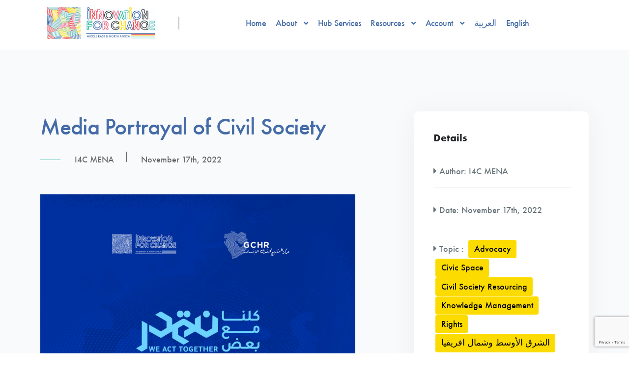

--- FILE ---
content_type: text/html; charset=UTF-8
request_url: https://mena.innovationforchange.net/en/digital_tool_box/media-portrayal-of-civil-society/
body_size: 13940
content:
<!DOCTYPE html>
<html lang="en-US">

<head>
    <meta charset="UTF-8">
    <meta name="viewport" content="width=device-width, initial-scale=1.0">
    <link rel="profile" href="https://gmpg.org/xfn/11">
    <meta http-equiv="X-UA-Compatible" content="IE=edge" />
    <title>Media Portrayal of Civil Society</title>
    <meta name="description" content="Innovation For Change" />
    <meta name="author" content="Innovation For Change Global" />
    <link rel="apple-touch-icon" sizes="57x57"
        href="https://mena.innovationforchange.net/wp-content/themes/InnovationForChange/assets/img/apple-icon-57x57.png">
    <link rel="apple-touch-icon" sizes="60x60"
        href="https://mena.innovationforchange.net/wp-content/themes/InnovationForChange/assets/img/apple-icon-60x60.png">
    <link rel="apple-touch-icon" sizes="72x72"
        href="https://mena.innovationforchange.net/wp-content/themes/InnovationForChange/assets/img/apple-icon-72x72.png">
    <link rel="apple-touch-icon" sizes="76x76"
        href="https://mena.innovationforchange.net/wp-content/themes/InnovationForChange/assets/img/apple-icon-76x76.png">
    <link rel="apple-touch-icon" sizes="114x114"
        href="https://mena.innovationforchange.net/wp-content/themes/InnovationForChange/assets/img/apple-icon-114x114.png">
    <link rel="apple-touch-icon" sizes="120x120"
        href="https://mena.innovationforchange.net/wp-content/themes/InnovationForChange/assets/img/apple-icon-120x120.png">
    <link rel="apple-touch-icon" sizes="144x144"
        href="https://mena.innovationforchange.net/wp-content/themes/InnovationForChange/assets/img/apple-icon-144x144.png">
    <link rel="apple-touch-icon" sizes="152x152"
        href="https://mena.innovationforchange.net/wp-content/themes/InnovationForChange/assets/img/apple-icon-152x152.png">
    <link rel="apple-touch-icon" sizes="180x180"
        href="https://mena.innovationforchange.net/wp-content/themes/InnovationForChange/assets/img/apple-icon-180x180.png">
    <link rel="icon" type="image/png" sizes="192x192"
        href="https://mena.innovationforchange.net/wp-content/themes/InnovationForChange/assets/img//android-icon-192x192.png">
    <link rel="icon" type="image/png" sizes="32x32"
        href="https://mena.innovationforchange.net/wp-content/themes/InnovationForChange/assets/img/favicon-32x32.png">
    <link rel="icon" type="image/png" sizes="96x96"
        href="https://mena.innovationforchange.net/wp-content/themes/InnovationForChange/assets/img/favicon-96x96.png">
    <link rel="icon" type="image/png" sizes="16x16"
        href="https://mena.innovationforchange.net/wp-content/themes/InnovationForChange/assets/img/favicon-16x16.png">
    <meta name="msapplication-TileColor" content="#ffffff">
    <meta name="msapplication-TileImage"
        content="https://mena.innovationforchange.net/wp-content/themes/InnovationForChange/assets/img/ms-icon-144x144.png">
    <meta name="theme-color" content="#ffffff">
    <meta name="viewport" content="width=device-width, initial-scale=1, minimum-scale=1.0, shrink-to-fit=no" />
    <meta name='robots' content='max-image-preview:large' />
	<style>img:is([sizes="auto" i], [sizes^="auto," i]) { contain-intrinsic-size: 3000px 1500px }</style>
	<link rel="alternate" href="https://mena.innovationforchange.net/ar/digital_tool_box/%d8%aa%d8%ad%d9%84%d9%8a%d9%84-%d8%b5%d9%88%d8%b1%d8%a9-%d8%a7%d9%84%d9%85%d8%ac%d8%aa%d9%85%d8%b9-%d8%a7%d9%84%d9%85%d8%af%d9%86%d9%8a-%d9%81%d9%8a-%d8%a7%d9%84%d8%a5%d8%b9%d9%84%d8%a7%d9%85/" hreflang="ar" />
<link rel="alternate" href="https://mena.innovationforchange.net/en/digital_tool_box/media-portrayal-of-civil-society/" hreflang="en" />
<link rel='dns-prefetch' href='//scripts.simpleanalyticscdn.com' />
<link rel='dns-prefetch' href='//www.googletagmanager.com' />
<link rel='dns-prefetch' href='//db.onlinewebfonts.com' />
<script type="text/javascript">
/* <![CDATA[ */
window._wpemojiSettings = {"baseUrl":"https:\/\/s.w.org\/images\/core\/emoji\/16.0.1\/72x72\/","ext":".png","svgUrl":"https:\/\/s.w.org\/images\/core\/emoji\/16.0.1\/svg\/","svgExt":".svg","source":{"concatemoji":"https:\/\/mena.innovationforchange.net\/wp-includes\/js\/wp-emoji-release.min.js?ver=6.8.3"}};
/*! This file is auto-generated */
!function(s,n){var o,i,e;function c(e){try{var t={supportTests:e,timestamp:(new Date).valueOf()};sessionStorage.setItem(o,JSON.stringify(t))}catch(e){}}function p(e,t,n){e.clearRect(0,0,e.canvas.width,e.canvas.height),e.fillText(t,0,0);var t=new Uint32Array(e.getImageData(0,0,e.canvas.width,e.canvas.height).data),a=(e.clearRect(0,0,e.canvas.width,e.canvas.height),e.fillText(n,0,0),new Uint32Array(e.getImageData(0,0,e.canvas.width,e.canvas.height).data));return t.every(function(e,t){return e===a[t]})}function u(e,t){e.clearRect(0,0,e.canvas.width,e.canvas.height),e.fillText(t,0,0);for(var n=e.getImageData(16,16,1,1),a=0;a<n.data.length;a++)if(0!==n.data[a])return!1;return!0}function f(e,t,n,a){switch(t){case"flag":return n(e,"\ud83c\udff3\ufe0f\u200d\u26a7\ufe0f","\ud83c\udff3\ufe0f\u200b\u26a7\ufe0f")?!1:!n(e,"\ud83c\udde8\ud83c\uddf6","\ud83c\udde8\u200b\ud83c\uddf6")&&!n(e,"\ud83c\udff4\udb40\udc67\udb40\udc62\udb40\udc65\udb40\udc6e\udb40\udc67\udb40\udc7f","\ud83c\udff4\u200b\udb40\udc67\u200b\udb40\udc62\u200b\udb40\udc65\u200b\udb40\udc6e\u200b\udb40\udc67\u200b\udb40\udc7f");case"emoji":return!a(e,"\ud83e\udedf")}return!1}function g(e,t,n,a){var r="undefined"!=typeof WorkerGlobalScope&&self instanceof WorkerGlobalScope?new OffscreenCanvas(300,150):s.createElement("canvas"),o=r.getContext("2d",{willReadFrequently:!0}),i=(o.textBaseline="top",o.font="600 32px Arial",{});return e.forEach(function(e){i[e]=t(o,e,n,a)}),i}function t(e){var t=s.createElement("script");t.src=e,t.defer=!0,s.head.appendChild(t)}"undefined"!=typeof Promise&&(o="wpEmojiSettingsSupports",i=["flag","emoji"],n.supports={everything:!0,everythingExceptFlag:!0},e=new Promise(function(e){s.addEventListener("DOMContentLoaded",e,{once:!0})}),new Promise(function(t){var n=function(){try{var e=JSON.parse(sessionStorage.getItem(o));if("object"==typeof e&&"number"==typeof e.timestamp&&(new Date).valueOf()<e.timestamp+604800&&"object"==typeof e.supportTests)return e.supportTests}catch(e){}return null}();if(!n){if("undefined"!=typeof Worker&&"undefined"!=typeof OffscreenCanvas&&"undefined"!=typeof URL&&URL.createObjectURL&&"undefined"!=typeof Blob)try{var e="postMessage("+g.toString()+"("+[JSON.stringify(i),f.toString(),p.toString(),u.toString()].join(",")+"));",a=new Blob([e],{type:"text/javascript"}),r=new Worker(URL.createObjectURL(a),{name:"wpTestEmojiSupports"});return void(r.onmessage=function(e){c(n=e.data),r.terminate(),t(n)})}catch(e){}c(n=g(i,f,p,u))}t(n)}).then(function(e){for(var t in e)n.supports[t]=e[t],n.supports.everything=n.supports.everything&&n.supports[t],"flag"!==t&&(n.supports.everythingExceptFlag=n.supports.everythingExceptFlag&&n.supports[t]);n.supports.everythingExceptFlag=n.supports.everythingExceptFlag&&!n.supports.flag,n.DOMReady=!1,n.readyCallback=function(){n.DOMReady=!0}}).then(function(){return e}).then(function(){var e;n.supports.everything||(n.readyCallback(),(e=n.source||{}).concatemoji?t(e.concatemoji):e.wpemoji&&e.twemoji&&(t(e.twemoji),t(e.wpemoji)))}))}((window,document),window._wpemojiSettings);
/* ]]> */
</script>

<link rel='stylesheet' id='dashicons-css' href='https://mena.innovationforchange.net/wp-includes/css/dashicons.min.css?ver=6.8.3' type='text/css' media='all' />
<link rel='stylesheet' id='elusive-css' href='https://mena.innovationforchange.net/wp-content/plugins/menu-icons/vendor/codeinwp/icon-picker/css/types/elusive.min.css?ver=2.0' type='text/css' media='all' />
<link rel='stylesheet' id='foundation-icons-css' href='https://mena.innovationforchange.net/wp-content/plugins/menu-icons/vendor/codeinwp/icon-picker/css/types/foundation-icons.min.css?ver=3.0' type='text/css' media='all' />
<link rel='stylesheet' id='genericons-css' href='https://mena.innovationforchange.net/wp-content/plugins/menu-icons/vendor/codeinwp/icon-picker/css/types/genericons.min.css?ver=3.4' type='text/css' media='all' />
<link rel='stylesheet' id='menu-icons-extra-css' href='https://mena.innovationforchange.net/wp-content/plugins/menu-icons/css/extra.min.css?ver=0.13.20' type='text/css' media='all' />
<style id='wp-emoji-styles-inline-css' type='text/css'>

	img.wp-smiley, img.emoji {
		display: inline !important;
		border: none !important;
		box-shadow: none !important;
		height: 1em !important;
		width: 1em !important;
		margin: 0 0.07em !important;
		vertical-align: -0.1em !important;
		background: none !important;
		padding: 0 !important;
	}
</style>
<link rel='stylesheet' id='wp-block-library-css' href='https://mena.innovationforchange.net/wp-includes/css/dist/block-library/style.min.css?ver=6.8.3' type='text/css' media='all' />
<style id='classic-theme-styles-inline-css' type='text/css'>
/*! This file is auto-generated */
.wp-block-button__link{color:#fff;background-color:#32373c;border-radius:9999px;box-shadow:none;text-decoration:none;padding:calc(.667em + 2px) calc(1.333em + 2px);font-size:1.125em}.wp-block-file__button{background:#32373c;color:#fff;text-decoration:none}
</style>
<style id='global-styles-inline-css' type='text/css'>
:root{--wp--preset--aspect-ratio--square: 1;--wp--preset--aspect-ratio--4-3: 4/3;--wp--preset--aspect-ratio--3-4: 3/4;--wp--preset--aspect-ratio--3-2: 3/2;--wp--preset--aspect-ratio--2-3: 2/3;--wp--preset--aspect-ratio--16-9: 16/9;--wp--preset--aspect-ratio--9-16: 9/16;--wp--preset--color--black: #000000;--wp--preset--color--cyan-bluish-gray: #abb8c3;--wp--preset--color--white: #ffffff;--wp--preset--color--pale-pink: #f78da7;--wp--preset--color--vivid-red: #cf2e2e;--wp--preset--color--luminous-vivid-orange: #ff6900;--wp--preset--color--luminous-vivid-amber: #fcb900;--wp--preset--color--light-green-cyan: #7bdcb5;--wp--preset--color--vivid-green-cyan: #00d084;--wp--preset--color--pale-cyan-blue: #8ed1fc;--wp--preset--color--vivid-cyan-blue: #0693e3;--wp--preset--color--vivid-purple: #9b51e0;--wp--preset--gradient--vivid-cyan-blue-to-vivid-purple: linear-gradient(135deg,rgba(6,147,227,1) 0%,rgb(155,81,224) 100%);--wp--preset--gradient--light-green-cyan-to-vivid-green-cyan: linear-gradient(135deg,rgb(122,220,180) 0%,rgb(0,208,130) 100%);--wp--preset--gradient--luminous-vivid-amber-to-luminous-vivid-orange: linear-gradient(135deg,rgba(252,185,0,1) 0%,rgba(255,105,0,1) 100%);--wp--preset--gradient--luminous-vivid-orange-to-vivid-red: linear-gradient(135deg,rgba(255,105,0,1) 0%,rgb(207,46,46) 100%);--wp--preset--gradient--very-light-gray-to-cyan-bluish-gray: linear-gradient(135deg,rgb(238,238,238) 0%,rgb(169,184,195) 100%);--wp--preset--gradient--cool-to-warm-spectrum: linear-gradient(135deg,rgb(74,234,220) 0%,rgb(151,120,209) 20%,rgb(207,42,186) 40%,rgb(238,44,130) 60%,rgb(251,105,98) 80%,rgb(254,248,76) 100%);--wp--preset--gradient--blush-light-purple: linear-gradient(135deg,rgb(255,206,236) 0%,rgb(152,150,240) 100%);--wp--preset--gradient--blush-bordeaux: linear-gradient(135deg,rgb(254,205,165) 0%,rgb(254,45,45) 50%,rgb(107,0,62) 100%);--wp--preset--gradient--luminous-dusk: linear-gradient(135deg,rgb(255,203,112) 0%,rgb(199,81,192) 50%,rgb(65,88,208) 100%);--wp--preset--gradient--pale-ocean: linear-gradient(135deg,rgb(255,245,203) 0%,rgb(182,227,212) 50%,rgb(51,167,181) 100%);--wp--preset--gradient--electric-grass: linear-gradient(135deg,rgb(202,248,128) 0%,rgb(113,206,126) 100%);--wp--preset--gradient--midnight: linear-gradient(135deg,rgb(2,3,129) 0%,rgb(40,116,252) 100%);--wp--preset--font-size--small: 13px;--wp--preset--font-size--medium: 20px;--wp--preset--font-size--large: 36px;--wp--preset--font-size--x-large: 42px;--wp--preset--spacing--20: 0.44rem;--wp--preset--spacing--30: 0.67rem;--wp--preset--spacing--40: 1rem;--wp--preset--spacing--50: 1.5rem;--wp--preset--spacing--60: 2.25rem;--wp--preset--spacing--70: 3.38rem;--wp--preset--spacing--80: 5.06rem;--wp--preset--shadow--natural: 6px 6px 9px rgba(0, 0, 0, 0.2);--wp--preset--shadow--deep: 12px 12px 50px rgba(0, 0, 0, 0.4);--wp--preset--shadow--sharp: 6px 6px 0px rgba(0, 0, 0, 0.2);--wp--preset--shadow--outlined: 6px 6px 0px -3px rgba(255, 255, 255, 1), 6px 6px rgba(0, 0, 0, 1);--wp--preset--shadow--crisp: 6px 6px 0px rgba(0, 0, 0, 1);}:where(.is-layout-flex){gap: 0.5em;}:where(.is-layout-grid){gap: 0.5em;}body .is-layout-flex{display: flex;}.is-layout-flex{flex-wrap: wrap;align-items: center;}.is-layout-flex > :is(*, div){margin: 0;}body .is-layout-grid{display: grid;}.is-layout-grid > :is(*, div){margin: 0;}:where(.wp-block-columns.is-layout-flex){gap: 2em;}:where(.wp-block-columns.is-layout-grid){gap: 2em;}:where(.wp-block-post-template.is-layout-flex){gap: 1.25em;}:where(.wp-block-post-template.is-layout-grid){gap: 1.25em;}.has-black-color{color: var(--wp--preset--color--black) !important;}.has-cyan-bluish-gray-color{color: var(--wp--preset--color--cyan-bluish-gray) !important;}.has-white-color{color: var(--wp--preset--color--white) !important;}.has-pale-pink-color{color: var(--wp--preset--color--pale-pink) !important;}.has-vivid-red-color{color: var(--wp--preset--color--vivid-red) !important;}.has-luminous-vivid-orange-color{color: var(--wp--preset--color--luminous-vivid-orange) !important;}.has-luminous-vivid-amber-color{color: var(--wp--preset--color--luminous-vivid-amber) !important;}.has-light-green-cyan-color{color: var(--wp--preset--color--light-green-cyan) !important;}.has-vivid-green-cyan-color{color: var(--wp--preset--color--vivid-green-cyan) !important;}.has-pale-cyan-blue-color{color: var(--wp--preset--color--pale-cyan-blue) !important;}.has-vivid-cyan-blue-color{color: var(--wp--preset--color--vivid-cyan-blue) !important;}.has-vivid-purple-color{color: var(--wp--preset--color--vivid-purple) !important;}.has-black-background-color{background-color: var(--wp--preset--color--black) !important;}.has-cyan-bluish-gray-background-color{background-color: var(--wp--preset--color--cyan-bluish-gray) !important;}.has-white-background-color{background-color: var(--wp--preset--color--white) !important;}.has-pale-pink-background-color{background-color: var(--wp--preset--color--pale-pink) !important;}.has-vivid-red-background-color{background-color: var(--wp--preset--color--vivid-red) !important;}.has-luminous-vivid-orange-background-color{background-color: var(--wp--preset--color--luminous-vivid-orange) !important;}.has-luminous-vivid-amber-background-color{background-color: var(--wp--preset--color--luminous-vivid-amber) !important;}.has-light-green-cyan-background-color{background-color: var(--wp--preset--color--light-green-cyan) !important;}.has-vivid-green-cyan-background-color{background-color: var(--wp--preset--color--vivid-green-cyan) !important;}.has-pale-cyan-blue-background-color{background-color: var(--wp--preset--color--pale-cyan-blue) !important;}.has-vivid-cyan-blue-background-color{background-color: var(--wp--preset--color--vivid-cyan-blue) !important;}.has-vivid-purple-background-color{background-color: var(--wp--preset--color--vivid-purple) !important;}.has-black-border-color{border-color: var(--wp--preset--color--black) !important;}.has-cyan-bluish-gray-border-color{border-color: var(--wp--preset--color--cyan-bluish-gray) !important;}.has-white-border-color{border-color: var(--wp--preset--color--white) !important;}.has-pale-pink-border-color{border-color: var(--wp--preset--color--pale-pink) !important;}.has-vivid-red-border-color{border-color: var(--wp--preset--color--vivid-red) !important;}.has-luminous-vivid-orange-border-color{border-color: var(--wp--preset--color--luminous-vivid-orange) !important;}.has-luminous-vivid-amber-border-color{border-color: var(--wp--preset--color--luminous-vivid-amber) !important;}.has-light-green-cyan-border-color{border-color: var(--wp--preset--color--light-green-cyan) !important;}.has-vivid-green-cyan-border-color{border-color: var(--wp--preset--color--vivid-green-cyan) !important;}.has-pale-cyan-blue-border-color{border-color: var(--wp--preset--color--pale-cyan-blue) !important;}.has-vivid-cyan-blue-border-color{border-color: var(--wp--preset--color--vivid-cyan-blue) !important;}.has-vivid-purple-border-color{border-color: var(--wp--preset--color--vivid-purple) !important;}.has-vivid-cyan-blue-to-vivid-purple-gradient-background{background: var(--wp--preset--gradient--vivid-cyan-blue-to-vivid-purple) !important;}.has-light-green-cyan-to-vivid-green-cyan-gradient-background{background: var(--wp--preset--gradient--light-green-cyan-to-vivid-green-cyan) !important;}.has-luminous-vivid-amber-to-luminous-vivid-orange-gradient-background{background: var(--wp--preset--gradient--luminous-vivid-amber-to-luminous-vivid-orange) !important;}.has-luminous-vivid-orange-to-vivid-red-gradient-background{background: var(--wp--preset--gradient--luminous-vivid-orange-to-vivid-red) !important;}.has-very-light-gray-to-cyan-bluish-gray-gradient-background{background: var(--wp--preset--gradient--very-light-gray-to-cyan-bluish-gray) !important;}.has-cool-to-warm-spectrum-gradient-background{background: var(--wp--preset--gradient--cool-to-warm-spectrum) !important;}.has-blush-light-purple-gradient-background{background: var(--wp--preset--gradient--blush-light-purple) !important;}.has-blush-bordeaux-gradient-background{background: var(--wp--preset--gradient--blush-bordeaux) !important;}.has-luminous-dusk-gradient-background{background: var(--wp--preset--gradient--luminous-dusk) !important;}.has-pale-ocean-gradient-background{background: var(--wp--preset--gradient--pale-ocean) !important;}.has-electric-grass-gradient-background{background: var(--wp--preset--gradient--electric-grass) !important;}.has-midnight-gradient-background{background: var(--wp--preset--gradient--midnight) !important;}.has-small-font-size{font-size: var(--wp--preset--font-size--small) !important;}.has-medium-font-size{font-size: var(--wp--preset--font-size--medium) !important;}.has-large-font-size{font-size: var(--wp--preset--font-size--large) !important;}.has-x-large-font-size{font-size: var(--wp--preset--font-size--x-large) !important;}
:where(.wp-block-post-template.is-layout-flex){gap: 1.25em;}:where(.wp-block-post-template.is-layout-grid){gap: 1.25em;}
:where(.wp-block-columns.is-layout-flex){gap: 2em;}:where(.wp-block-columns.is-layout-grid){gap: 2em;}
:root :where(.wp-block-pullquote){font-size: 1.5em;line-height: 1.6;}
</style>
<link rel='stylesheet' id='contact-form-7-css' href='https://mena.innovationforchange.net/wp-content/plugins/contact-form-7/includes/css/styles.css?ver=6.1.4' type='text/css' media='all' />
<link rel='stylesheet' id='wp-components-css' href='https://mena.innovationforchange.net/wp-includes/css/dist/components/style.min.css?ver=6.8.3' type='text/css' media='all' />
<link rel='stylesheet' id='godaddy-styles-css' href='https://mena.innovationforchange.net/wp-content/plugins/coblocks/includes/Dependencies/GoDaddy/Styles/build/latest.css?ver=2.0.2' type='text/css' media='all' />
<link rel='stylesheet' id='//db.onlinewebfonts.com/c/0e979bd4a3c1c6ac788ed57ac569667f-css' href='//db.onlinewebfonts.com/c/0e979bd4a3c1c6ac788ed57ac569667f?family=revicons&#038;ver=2.5.9&#038;family=revicons' type='text/css' media='all' />
<link rel='stylesheet' id='bootstrap.css-css' href='https://mena.innovationforchange.net/wp-content/themes/InnovationForChange/assets/css/bootstrap.css?ver=2.5.9' type='text/css' media='all' />
<link rel='stylesheet' id='style.css-css' href='https://mena.innovationforchange.net/wp-content/themes/InnovationForChange/assets/css/style.css?ver=2.5.9' type='text/css' media='all' />
<link rel='stylesheet' id='typo.css-css' href='https://mena.innovationforchange.net/wp-content/themes/InnovationForChange/assets/css/typo.css?ver=2.5.9' type='text/css' media='all' />
<link rel='stylesheet' id='all.css-css' href='https://mena.innovationforchange.net/wp-content/themes/InnovationForChange/assets/css/all.css?ver=2.5.9' type='text/css' media='all' />
<link rel='stylesheet' id='aos.min.css-css' href='https://mena.innovationforchange.net/wp-content/themes/InnovationForChange/assets/css/aos.min.css?ver=2.5.9' type='text/css' media='all' />
<link rel='stylesheet' id='jquery.fancybox.min.css-css' href='https://mena.innovationforchange.net/wp-content/themes/InnovationForChange/assets/css/jquery.fancybox.min.css?ver=2.5.9' type='text/css' media='all' />
<link rel='stylesheet' id='nice-select.min.css-css' href='https://mena.innovationforchange.net/wp-content/themes/InnovationForChange/assets/css/nice-select.min.css?ver=2.5.9' type='text/css' media='all' />
<link rel='stylesheet' id='slick.min.css-css' href='https://mena.innovationforchange.net/wp-content/themes/InnovationForChange/assets/css/slick.min.css?ver=2.5.9' type='text/css' media='all' />
<link rel='stylesheet' id='switcher-panel.css-css' href='https://mena.innovationforchange.net/wp-content/themes/InnovationForChange/assets/css/switcher-panel.css?ver=2.5.9' type='text/css' media='all' />
<link rel='stylesheet' id='main.css-css' href='https://mena.innovationforchange.net/wp-content/themes/InnovationForChange/assets/css/main.css?ver=2.5.9' type='text/css' media='all' />
<link rel='stylesheet' id='custom.css-css' href='https://mena.innovationforchange.net/wp-content/themes/InnovationForChange/assets/css/custom.css?ver=2.5.9' type='text/css' media='all' />
<link rel='stylesheet' id='wpdreams-asl-basic-css' href='https://mena.innovationforchange.net/wp-content/plugins/ajax-search-lite/css/style.basic.css?ver=4.13.4' type='text/css' media='all' />
<style id='wpdreams-asl-basic-inline-css' type='text/css'>

					div[id*='ajaxsearchlitesettings'].searchsettings .asl_option_inner label {
						font-size: 0px !important;
						color: rgba(0, 0, 0, 0);
					}
					div[id*='ajaxsearchlitesettings'].searchsettings .asl_option_inner label:after {
						font-size: 11px !important;
						position: absolute;
						top: 0;
						left: 0;
						z-index: 1;
					}
					.asl_w_container {
						width: 100%;
						margin: 0px 0px 0px 0px;
						min-width: 200px;
					}
					div[id*='ajaxsearchlite'].asl_m {
						width: 100%;
					}
					div[id*='ajaxsearchliteres'].wpdreams_asl_results div.resdrg span.highlighted {
						font-weight: bold;
						color: rgba(217, 49, 43, 1);
						background-color: rgba(238, 238, 238, 1);
					}
					div[id*='ajaxsearchliteres'].wpdreams_asl_results .results img.asl_image {
						width: 70px;
						height: 70px;
						object-fit: cover;
					}
					div[id*='ajaxsearchlite'].asl_r .results {
						max-height: none;
					}
					div[id*='ajaxsearchlite'].asl_r {
						position: absolute;
					}
				
							.asl_w, .asl_w * {font-family:&quot;Rubik&quot;,&quot;Helvetica&quot; !important;}
							.asl_m input[type=search]::placeholder{font-family:&quot;Rubik&quot;,&quot;Helvetica&quot; !important;}
							.asl_m input[type=search]::-webkit-input-placeholder{font-family:&quot;Rubik&quot;,&quot;Helvetica&quot; !important;}
							.asl_m input[type=search]::-moz-placeholder{font-family:&quot;Rubik&quot;,&quot;Helvetica&quot; !important;}
							.asl_m input[type=search]:-ms-input-placeholder{font-family:&quot;Rubik&quot;,&quot;Helvetica&quot; !important;}
						
						div.asl_r.asl_w.vertical .results .item::after {
							display: block;
							position: absolute;
							bottom: 0;
							content: '';
							height: 1px;
							width: 100%;
							background: #D8D8D8;
						}
						div.asl_r.asl_w.vertical .results .item.asl_last_item::after {
							display: none;
						}
					
</style>
<link rel='stylesheet' id='wpdreams-asl-instance-css' href='https://mena.innovationforchange.net/wp-content/plugins/ajax-search-lite/css/style-curvy-black.css?ver=4.13.4' type='text/css' media='all' />
<link rel='stylesheet' id='wp-pagenavi-css' href='https://mena.innovationforchange.net/wp-content/plugins/wp-pagenavi/pagenavi-css.css?ver=2.70' type='text/css' media='all' />
<link rel='stylesheet' id='um_modal-css' href='https://mena.innovationforchange.net/wp-content/plugins/ultimate-member/assets/css/um-modal.min.css?ver=2.11.1' type='text/css' media='all' />
<link rel='stylesheet' id='um_ui-css' href='https://mena.innovationforchange.net/wp-content/plugins/ultimate-member/assets/libs/jquery-ui/jquery-ui.min.css?ver=1.13.2' type='text/css' media='all' />
<link rel='stylesheet' id='um_tipsy-css' href='https://mena.innovationforchange.net/wp-content/plugins/ultimate-member/assets/libs/tipsy/tipsy.min.css?ver=1.0.0a' type='text/css' media='all' />
<link rel='stylesheet' id='um_raty-css' href='https://mena.innovationforchange.net/wp-content/plugins/ultimate-member/assets/libs/raty/um-raty.min.css?ver=2.6.0' type='text/css' media='all' />
<link rel='stylesheet' id='select2-css' href='https://mena.innovationforchange.net/wp-content/plugins/ultimate-member/assets/libs/select2/select2.min.css?ver=4.0.13' type='text/css' media='all' />
<link rel='stylesheet' id='um_fileupload-css' href='https://mena.innovationforchange.net/wp-content/plugins/ultimate-member/assets/css/um-fileupload.min.css?ver=2.11.1' type='text/css' media='all' />
<link rel='stylesheet' id='um_confirm-css' href='https://mena.innovationforchange.net/wp-content/plugins/ultimate-member/assets/libs/um-confirm/um-confirm.min.css?ver=1.0' type='text/css' media='all' />
<link rel='stylesheet' id='um_datetime-css' href='https://mena.innovationforchange.net/wp-content/plugins/ultimate-member/assets/libs/pickadate/default.min.css?ver=3.6.2' type='text/css' media='all' />
<link rel='stylesheet' id='um_datetime_date-css' href='https://mena.innovationforchange.net/wp-content/plugins/ultimate-member/assets/libs/pickadate/default.date.min.css?ver=3.6.2' type='text/css' media='all' />
<link rel='stylesheet' id='um_datetime_time-css' href='https://mena.innovationforchange.net/wp-content/plugins/ultimate-member/assets/libs/pickadate/default.time.min.css?ver=3.6.2' type='text/css' media='all' />
<link rel='stylesheet' id='um_fonticons_ii-css' href='https://mena.innovationforchange.net/wp-content/plugins/ultimate-member/assets/libs/legacy/fonticons/fonticons-ii.min.css?ver=2.11.1' type='text/css' media='all' />
<link rel='stylesheet' id='um_fonticons_fa-css' href='https://mena.innovationforchange.net/wp-content/plugins/ultimate-member/assets/libs/legacy/fonticons/fonticons-fa.min.css?ver=2.11.1' type='text/css' media='all' />
<link rel='stylesheet' id='um_fontawesome-css' href='https://mena.innovationforchange.net/wp-content/plugins/ultimate-member/assets/css/um-fontawesome.min.css?ver=6.5.2' type='text/css' media='all' />
<link rel='stylesheet' id='um_common-css' href='https://mena.innovationforchange.net/wp-content/plugins/ultimate-member/assets/css/common.min.css?ver=2.11.1' type='text/css' media='all' />
<link rel='stylesheet' id='um_responsive-css' href='https://mena.innovationforchange.net/wp-content/plugins/ultimate-member/assets/css/um-responsive.min.css?ver=2.11.1' type='text/css' media='all' />
<link rel='stylesheet' id='um_styles-css' href='https://mena.innovationforchange.net/wp-content/plugins/ultimate-member/assets/css/um-styles.min.css?ver=2.11.1' type='text/css' media='all' />
<link rel='stylesheet' id='um_crop-css' href='https://mena.innovationforchange.net/wp-content/plugins/ultimate-member/assets/libs/cropper/cropper.min.css?ver=1.6.1' type='text/css' media='all' />
<link rel='stylesheet' id='um_profile-css' href='https://mena.innovationforchange.net/wp-content/plugins/ultimate-member/assets/css/um-profile.min.css?ver=2.11.1' type='text/css' media='all' />
<link rel='stylesheet' id='um_account-css' href='https://mena.innovationforchange.net/wp-content/plugins/ultimate-member/assets/css/um-account.min.css?ver=2.11.1' type='text/css' media='all' />
<link rel='stylesheet' id='um_misc-css' href='https://mena.innovationforchange.net/wp-content/plugins/ultimate-member/assets/css/um-misc.min.css?ver=2.11.1' type='text/css' media='all' />
<link rel='stylesheet' id='um_default_css-css' href='https://mena.innovationforchange.net/wp-content/plugins/ultimate-member/assets/css/um-old-default.min.css?ver=2.11.1' type='text/css' media='all' />
<script type="text/javascript" src="https://mena.innovationforchange.net/wp-includes/js/jquery/jquery.min.js?ver=3.7.1" id="jquery-core-js"></script>
<script type="text/javascript" src="https://mena.innovationforchange.net/wp-includes/js/jquery/jquery-migrate.min.js?ver=3.4.1" id="jquery-migrate-js"></script>
<script type="text/javascript" src="https://mena.innovationforchange.net/wp-content/themes/InnovationForChange/assets/js/bootstrap.bundle.js?ver=2.5.9" id="bootstrap.bundle.js-js"></script>
<script type="text/javascript" src="https://mena.innovationforchange.net/wp-content/themes/InnovationForChange/assets/js/jquery.fancybox.min.js?ver=2.5.9" id="jquery.fancybox.min.js-js"></script>
<script type="text/javascript" src="https://mena.innovationforchange.net/wp-content/themes/InnovationForChange/assets/js/jquery.nice-select.min.js?ver=2.5.9" id="jquery.nice-select.min.js-js"></script>
<script type="text/javascript" src="https://mena.innovationforchange.net/wp-content/themes/InnovationForChange/assets/js/aos.min.js?ver=2.5.9" id="aos.min.js-js"></script>
<script type="text/javascript" src="https://mena.innovationforchange.net/wp-content/themes/InnovationForChange/assets/js/waypoints.min.js?ver=2.5.9" id="waypoints.min.js-js"></script>
<script type="text/javascript" src="https://mena.innovationforchange.net/wp-content/themes/InnovationForChange/assets/js/jquery.counterup.min.js?ver=2.5.9" id="jquery.counterup.min.js-js"></script>
<script type="text/javascript" src="https://mena.innovationforchange.net/wp-content/themes/InnovationForChange/assets/js/slick.min.js?ver=2.5.9" id="slick.min.js-js"></script>
<script type="text/javascript" src="https://mena.innovationforchange.net/wp-content/themes/InnovationForChange/assets/js/skill.bars.jquery.js?ver=2.5.9" id="skill.bars.jquery.js-js"></script>
<script type="text/javascript" src="https://mena.innovationforchange.net/wp-content/themes/InnovationForChange/assets/js/isotope.pkgd.min.js?ver=2.5.9" id="isotope.pkgd.min.js-js"></script>
<script type="text/javascript" src="https://mena.innovationforchange.net/wp-content/themes/InnovationForChange/assets/js/menu.js?ver=2.5.9" id="menu.js-js"></script>
<script type="text/javascript" src="https://mena.innovationforchange.net/wp-content/themes/InnovationForChange/assets/js/custom.js?ver=2.5.9" id="custom.js-js"></script>

<!-- Google tag (gtag.js) snippet added by Site Kit -->
<!-- Google Analytics snippet added by Site Kit -->
<script type="text/javascript" src="https://www.googletagmanager.com/gtag/js?id=G-MPBRFSM9L8" id="google_gtagjs-js" async></script>
<script type="text/javascript" id="google_gtagjs-js-after">
/* <![CDATA[ */
window.dataLayer = window.dataLayer || [];function gtag(){dataLayer.push(arguments);}
gtag("set","linker",{"domains":["mena.innovationforchange.net"]});
gtag("js", new Date());
gtag("set", "developer_id.dZTNiMT", true);
gtag("config", "G-MPBRFSM9L8", {"googlesitekit_post_type":"digital_tool_box"});
/* ]]> */
</script>
<script type="text/javascript" src="https://mena.innovationforchange.net/wp-content/plugins/ultimate-member/assets/js/um-gdpr.min.js?ver=2.11.1" id="um-gdpr-js"></script>
<link rel="https://api.w.org/" href="https://mena.innovationforchange.net/wp-json/" /><link rel="alternate" title="JSON" type="application/json" href="https://mena.innovationforchange.net/wp-json/wp/v2/digital_tool_box/19391" /><link rel="EditURI" type="application/rsd+xml" title="RSD" href="https://mena.innovationforchange.net/xmlrpc.php?rsd" />
<meta name="generator" content="WordPress 6.8.3" />
<link rel="canonical" href="https://mena.innovationforchange.net/en/digital_tool_box/media-portrayal-of-civil-society/" />
<link rel='shortlink' href='https://mena.innovationforchange.net/?p=19391' />
<link rel="alternate" title="oEmbed (JSON)" type="application/json+oembed" href="https://mena.innovationforchange.net/wp-json/oembed/1.0/embed?url=https%3A%2F%2Fmena.innovationforchange.net%2Fen%2Fdigital_tool_box%2Fmedia-portrayal-of-civil-society%2F&#038;lang=en" />
<link rel="alternate" title="oEmbed (XML)" type="text/xml+oembed" href="https://mena.innovationforchange.net/wp-json/oembed/1.0/embed?url=https%3A%2F%2Fmena.innovationforchange.net%2Fen%2Fdigital_tool_box%2Fmedia-portrayal-of-civil-society%2F&#038;format=xml&#038;lang=en" />
<meta name="generator" content="Site Kit by Google 1.170.0" />				<link rel="preconnect" href="https://fonts.gstatic.com" crossorigin />
				<link rel="preload" as="style" href="//fonts.googleapis.com/css?family=Open+Sans&display=swap" />
								<link rel="stylesheet" href="//fonts.googleapis.com/css?family=Open+Sans&display=swap" media="all" />
				<meta name="generator" content="Elementor 3.32.4; features: additional_custom_breakpoints; settings: css_print_method-external, google_font-enabled, font_display-auto">
			<style>
				.e-con.e-parent:nth-of-type(n+4):not(.e-lazyloaded):not(.e-no-lazyload),
				.e-con.e-parent:nth-of-type(n+4):not(.e-lazyloaded):not(.e-no-lazyload) * {
					background-image: none !important;
				}
				@media screen and (max-height: 1024px) {
					.e-con.e-parent:nth-of-type(n+3):not(.e-lazyloaded):not(.e-no-lazyload),
					.e-con.e-parent:nth-of-type(n+3):not(.e-lazyloaded):not(.e-no-lazyload) * {
						background-image: none !important;
					}
				}
				@media screen and (max-height: 640px) {
					.e-con.e-parent:nth-of-type(n+2):not(.e-lazyloaded):not(.e-no-lazyload),
					.e-con.e-parent:nth-of-type(n+2):not(.e-lazyloaded):not(.e-no-lazyload) * {
						background-image: none !important;
					}
				}
			</style>
			<link rel="icon" href="https://mena.innovationforchange.net/wp-content/uploads/2021/06/cropped-ms-icon-310x310-1-32x32.png" sizes="32x32" />
<link rel="icon" href="https://mena.innovationforchange.net/wp-content/uploads/2021/06/cropped-ms-icon-310x310-1-192x192.png" sizes="192x192" />
<link rel="apple-touch-icon" href="https://mena.innovationforchange.net/wp-content/uploads/2021/06/cropped-ms-icon-310x310-1-180x180.png" />
<meta name="msapplication-TileImage" content="https://mena.innovationforchange.net/wp-content/uploads/2021/06/cropped-ms-icon-310x310-1-270x270.png" />
</head>

<body class="wp-singular digital_tool_box-template-default single single-digital_tool_box postid-19391 wp-custom-logo wp-theme-InnovationForChange eio-default elementor-default elementor-kit-18664" data-theme-mode-panel-active data-theme="light">
    <div class="site-wrapper overflow-hidden ">

        <header class="site-header site-header--menu-left mt-lg-0 mb-lg-0 dynamic-sticky-bg">
            <div class="container">
                <nav class="navbar site-navbar">

                    <div class="brand-logo">
                        <a href="https://mena.innovationforchange.net/en">
                        <img src="https://mena.innovationforchange.net/wp-content/uploads/2021/09/MENA-jpg_CMYK.jpg" alt="Innovation For Change"
                            class="light-version-logo"></a>
                    </div>
                    <div class="menu-block-wrapper  ms-5 menu-sep-left">
                        <div class="menu-overlay"></div>
                        <nav class="menu-block" id="append-menu-header">
                            <div class="mobile-menu-head">
                                <div class="go-back">
                                    <i class="fa fa-angle-left"></i>
                                </div>
                                <div class="current-menu-title"></div>
                                <div class="mobile-menu-close">&times;</div>
                            </div>
                            <ul id="mainNav" class="site-menu-main justify-content-center"><li id="menu-item-16321" class="nav-item nav-item-has-children menu-item menu-item-type-custom menu-item-object-custom menu-item-16321"><a href="https://mena.innovationforchange.net/">Home</a></li>
<li id="menu-item-12511" class="nav-item nav-item-has-children has-megamenu menu-item menu-item-type-custom menu-item-object-custom menu-item-has-children menu-item-12511"><a href="#">About</a>
<ul class="sub-menu">
	<li id="menu-item-18243" class="menu-item menu-item-type-post_type menu-item-object-page menu-item-18243"><a href="https://mena.innovationforchange.net/en/stories/">Stories</a></li>
	<li id="menu-item-16340" class="menu-item menu-item-type-post_type menu-item-object-page menu-item-16340"><a href="https://mena.innovationforchange.net/en/who-we-are/">Who We Are</a></li>
</ul>
</li>
<li id="menu-item-17810" class="menu-item menu-item-type-post_type menu-item-object-page menu-item-17810"><a href="https://mena.innovationforchange.net/en/hub-services/">Hub Services</a></li>
<li id="menu-item-12484" class="nav-item nav-item-has-children has-megamenu menu-item menu-item-type-custom menu-item-object-custom menu-item-has-children menu-item-12484"><a href="#">Resources</a>
<ul class="sub-menu">
	<li id="menu-item-18764" class="menu-item menu-item-type-post_type menu-item-object-page menu-item-18764"><a href="https://mena.innovationforchange.net/en/our-platforms/">Our Platforms</a></li>
	<li id="menu-item-16335" class="menu-item menu-item-type-post_type menu-item-object-page menu-item-16335"><a href="https://mena.innovationforchange.net/en/resources/">Resources</a></li>
	<li id="menu-item-16330" class="menu-item menu-item-type-post_type menu-item-object-page menu-item-16330"><a href="https://mena.innovationforchange.net/en/digital-_toolbox/">Digital Toolbox</a></li>
	<li id="menu-item-16339" class="menu-item menu-item-type-post_type menu-item-object-page menu-item-16339"><a href="https://mena.innovationforchange.net/en/campaigns/">Campaigns</a></li>
	<li id="menu-item-18152" class="menu-item menu-item-type-post_type menu-item-object-page menu-item-18152"><a href="https://mena.innovationforchange.net/en/innovation-gallery/">Innovation Gallery</a></li>
</ul>
</li>
<li id="menu-item-12456" class="nav-item nav-item-has-children has-megamenu menu-item menu-item-type-custom menu-item-object-custom menu-item-has-children menu-item-12456"><a href="#">Account</a>
<ul class="sub-menu">
	<li id="menu-item-16344" class="menu-item menu-item-type-post_type menu-item-object-page menu-item-16344"><a href="https://mena.innovationforchange.net/en/login/">Login</a></li>
	<li id="menu-item-16345" class="call_action menu-item menu-item-type-post_type menu-item-object-page menu-item-16345"><a href="https://mena.innovationforchange.net/en/register/">Register</a></li>
</ul>
</li>
<li id="menu-item-18058-ar" class="lang-item lang-item-26 lang-item-ar lang-item-first menu-item menu-item-type-custom menu-item-object-custom menu-item-18058-ar"><a href="https://mena.innovationforchange.net/ar/digital_tool_box/%d8%aa%d8%ad%d9%84%d9%8a%d9%84-%d8%b5%d9%88%d8%b1%d8%a9-%d8%a7%d9%84%d9%85%d8%ac%d8%aa%d9%85%d8%b9-%d8%a7%d9%84%d9%85%d8%af%d9%86%d9%8a-%d9%81%d9%8a-%d8%a7%d9%84%d8%a5%d8%b9%d9%84%d8%a7%d9%85/" hreflang="ar" lang="ar">العربية</a></li>
<li id="menu-item-18058-en" class="lang-item lang-item-6 lang-item-en current-lang menu-item menu-item-type-custom menu-item-object-custom menu-item-18058-en"><a href="https://mena.innovationforchange.net/en/digital_tool_box/media-portrayal-of-civil-society/" hreflang="en-US" lang="en-US">English</a></li>
</ul>                        </nav>
                    </div>
                    <div class="mobile-menu-trigger">
                        <span></span>
                    </div>
                </nav>
            </div>
        </header>

<div class="blog-details bg-default-6">
    <div class="container">
        <div class="row justify-content-center">
            <div class="col-lg-7">
                <div class="blog-title">
                    <h1 class="blog-title__heading" data-aos="zoom-out" data-aos-delay="100" data-aos-duration="300">
                        Media Portrayal of Civil Society                    </h1>
                    <div class="blog__metainfo" data-aos="fade-up" data-aos-delay="300" data-aos-duration="300">
                        <a href="#" class="blog__metainfo__author-name">I4C MENA</a>
                        <a href="#" class="blog__metainfo__date">November 17th, 2022</a>
                    </div>
                </div>
                <div class="blog-content" data-aos="fade-up" data-aos-delay="400" data-aos-duration="300">
                    <div class="blog-content__img">
                        <img class="w-100" src="https://mena.innovationforchange.net/wp-content/uploads/2022/11/civil_society_1-scaled.jpg" alt="">
                    </div>
                    <p>Alongside partners in Lebanon; The Gulf Centre for Human Rights (GCHR) commissioned<a href="https://drive.google.com/file/d/1G-zTBTPqekXJkZ1ITUQC_VNoCVhGNPgR/view?usp=sharing"> a media analysis of the portrayal of civil society,</a> including the role of human rights defenders, civil society organizations (CSOs), journalists, and activists working for change in society. The work is being managed by GCHR with the Innovation for Change MENA Hub in the framework of the civil society campaign project, under the MENA Hub objective to act as an advocate for the MENA region’s civic space and human rights issues and develop adapted evidence-based resources and tools for effective campaigning and advocacy.<br />
Under the same project, GCHR and the I4C MENA Hub are managing the #WeActTogether Campaign, of a key message that ‘civil society makes a huge contribution to our societies, and that human rights are an essential right’. The project sheds light on contributions where civil society has excelled in advocating for rights and freedoms while highlighting the value of civil society as a means for people to express their views and demands. Visit: <a href="http://Actogether.org">Actogether.org</a><br />
This research has been carried out by GCHR with support from the Iraqi Observatory for Human Rights (IOHR) and several partners. The research aims to analyze the portrayal of CSOs, civil society activists, and journalists in media in three countries &#8211; Iraq, Morocco, and Bahrain &#8211; the countries in which the WeActTogether campaign is focused.</p>
<p>The research findings are based on a combination of desk reviews, case studies, and interviews. This research focuses on the media aspect of human rights violations and attempts to provide an understanding of the authorities’ use of conventional and modern media for intimidation, incitement and spreading hate speech. It also tries to explain how media outlets affiliated with parties and military factions are in the process of further developing their hate speech against protesters, activists, and civil society actors.<br />
The study was based on interviews with activists, journalists, and directors of human rights and civil institutions, as well as on monitoring media outlets and social media. It also used the statements and reports issued by international organizations working to promote freedoms and human rights.</p>
                </div>
            </div>
            <div class="col-xl-4 offset-xl-1 col-lg-5 mt-5 mt-lg-0">
                <div class="sidebar-area">
                    <div class="widget" data-aos="fade-up" data-aos-delay="600" data-aos-duration="400">
                        <h2 class="text-color-dark font-weight-normal text-5 mb-2"> <strong
                                class="font-weight-extra-bold">Details</strong></h2>
                        <ul class="list list-icons list-primary list-borders text-2">
                            <li><i class="fas fa-caret-right left-10"></i> <strong class="text-color-primary">
                                    author:</strong> I4C MENA</li>
                            <li><i class="fas fa-caret-right left-10"></i> <strong class="text-color-primary">
                                    date:</strong> November 17th, 2022</li>

                            <li><i class="fas fa-caret-right left-10"></i> <strong class="text-color-primary">topic</strong> : <a href="https://mena.innovationforchange.net/en/topic/advocacy/" class="badge bg-yellow">Advocacy</a><a href="https://mena.innovationforchange.net/en/topic/civic-space/" class="badge bg-yellow">Civic Space</a><a href="https://mena.innovationforchange.net/en/topic/civil-society-resourcing/" class="badge bg-yellow">Civil Society Resourcing</a><a href="https://mena.innovationforchange.net/en/topic/knowledge-management/" class="badge bg-yellow">Knowledge management</a><a href="https://mena.innovationforchange.net/en/topic/rights/" class="badge bg-yellow">Rights</a><a href="https://mena.innovationforchange.net/en/topic/%d8%a7%d9%84%d8%b4%d8%b1%d9%82-%d8%a7%d9%84%d8%a3%d9%88%d8%b3%d8%b7-%d9%88%d8%b4%d9%85%d8%a7%d9%84-%d8%a7%d9%81%d8%b1%d9%8a%d9%82%d9%8a%d8%a7/" class="badge bg-yellow">الشرق الأوسط وشمال افريقيا</a></li>                            <li><i class="fas fa-caret-right left-10"></i> <strong class="text-color-primary">organisation</strong> : <a href="https://mena.innovationforchange.net/en/organisation/gulf-center-for-human-rights-en/" class="badge bg-yellow">Gulf Center for Human Rights</a></li>                                                        <li><i class="fas fa-caret-right left-10"></i> <strong class="text-color-primary">attachement</strong> : <a class="badge bg-yellow" target="_blank" href="https://mena.innovationforchange.net/wp-content/uploads/2022/11/Media-Portrayal-Analysis-Report-ENG-FINAL.pdf">Download</a></li>                        </ul>
                    </div>
                </div>
            </div>
        </div>
    </div>
    <div class="container">
        <div class="section-title section-title--l5 text-center text-lg-start mt-5">
            <h6 class="section-title__sub-heading text-electric-violet-3 sub-heading--electric-violet-3">
                Related</h6>
        </div>
        <div class="row justify-content-center" data-aos="fade-up" data-aos-duration="500" data-aos-delay="500"
            data-aos-once="true">
            <div class="col-lg-4 col-md-6 col-xs-10" data-aos="fade-up" data-aos-duration="500"
        data-aos-delay="300">
        <div class="blogs-post blogs-post--small">
            <a href="https://mena.innovationforchange.net/en/digital_tool_box/civil-society-sustainability-resilience-a-toolkit-for-csos-in-the-mena-region/">
                <div class="blog_news_card" style="background-image:url(https://mena.innovationforchange.net/wp-content/uploads/2023/06/Platform-stories-8-1.png)">
                </div>
            </a>
            <div class="hover-content">
                <div class="hover-content__top d-flex align-items-center dark-mode-texts">
                    <a href="https://mena.innovationforchange.net/en/digital_tool_box/civil-society-sustainability-resilience-a-toolkit-for-csos-in-the-mena-region/"
                        class="hover-content__badge badge bg-yellow text-shark">ToolKit</a>
                    <a href="https://mena.innovationforchange.net/en/digital_tool_box/civil-society-sustainability-resilience-a-toolkit-for-csos-in-the-mena-region/" class="hover-content__date">June 29, 2023</a>
                </div>
                <a href="https://mena.innovationforchange.net/en/digital_tool_box/civil-society-sustainability-resilience-a-toolkit-for-csos-in-the-mena-region/"
                    class="hover-content__title">Civil Society Sustainability &#038; Resilience &#8211; A Toolkit for CSOs in the MENA Region</a>
                <ul class="hover-content__post-meta list-unstyled">
                    <li>
                        <a href="https://mena.innovationforchange.net/en/digital_tool_box/civil-society-sustainability-resilience-a-toolkit-for-csos-in-the-mena-region/">I4C MENA</a>
                    </li>
                </ul>
            </div>
        </div>
    </div><div class="col-lg-4 col-md-6 col-xs-10" data-aos="fade-up" data-aos-duration="500"
        data-aos-delay="400">
        <div class="blogs-post blogs-post--small">
            <a href="https://mena.innovationforchange.net/en/digital_tool_box/weacttogether-campaign-highlights-civil-society-successes-in-bahrain-iraq-and-morocco/">
                <div class="blog_news_card" style="background-image:url(https://mena.innovationforchange.net/wp-content/uploads/2022/11/312170134_1095189571133644_7200983338386399443_n.png)">
                </div>
            </a>
            <div class="hover-content">
                <div class="hover-content__top d-flex align-items-center dark-mode-texts">
                    <a href="https://mena.innovationforchange.net/en/digital_tool_box/weacttogether-campaign-highlights-civil-society-successes-in-bahrain-iraq-and-morocco/"
                        class="hover-content__badge badge bg-yellow text-shark">ToolKit</a>
                    <a href="https://mena.innovationforchange.net/en/digital_tool_box/weacttogether-campaign-highlights-civil-society-successes-in-bahrain-iraq-and-morocco/" class="hover-content__date">November 2, 2022</a>
                </div>
                <a href="https://mena.innovationforchange.net/en/digital_tool_box/weacttogether-campaign-highlights-civil-society-successes-in-bahrain-iraq-and-morocco/"
                    class="hover-content__title">WeActTogether Campaign Highlights Civil Society Successes in Bahrain, Iraq and Morocco</a>
                <ul class="hover-content__post-meta list-unstyled">
                    <li>
                        <a href="https://mena.innovationforchange.net/en/digital_tool_box/weacttogether-campaign-highlights-civil-society-successes-in-bahrain-iraq-and-morocco/">I4C MENA</a>
                    </li>
                </ul>
            </div>
        </div>
    </div><div class="col-lg-4 col-md-6 col-xs-10" data-aos="fade-up" data-aos-duration="500"
        data-aos-delay="500">
        <div class="blogs-post blogs-post--small">
            <a href="https://mena.innovationforchange.net/en/digital_tool_box/mapping-digital-rights-in-the-middle-east-and-north-africa-region/">
                <div class="blog_news_card" style="background-image:url(https://mena.innovationforchange.net/wp-content/uploads/2021/12/EFn8SuxNmHJZvKB66Y1N.png)">
                </div>
            </a>
            <div class="hover-content">
                <div class="hover-content__top d-flex align-items-center dark-mode-texts">
                    <a href="https://mena.innovationforchange.net/en/digital_tool_box/mapping-digital-rights-in-the-middle-east-and-north-africa-region/"
                        class="hover-content__badge badge bg-yellow text-shark">ToolKit</a>
                    <a href="https://mena.innovationforchange.net/en/digital_tool_box/mapping-digital-rights-in-the-middle-east-and-north-africa-region/" class="hover-content__date">December 28, 2021</a>
                </div>
                <a href="https://mena.innovationforchange.net/en/digital_tool_box/mapping-digital-rights-in-the-middle-east-and-north-africa-region/"
                    class="hover-content__title">Mapping Digital Rights in the Middle East and North Africa Region</a>
                <ul class="hover-content__post-meta list-unstyled">
                    <li>
                        <a href="https://mena.innovationforchange.net/en/digital_tool_box/mapping-digital-rights-in-the-middle-east-and-north-africa-region/">I4C MENA</a>
                    </li>
                </ul>
            </div>
        </div>
    </div>        </div>
    </div>
</div>



<footer class="footer-section footer-section--l3 position-relative bg-purple-heart dark-mode-texts">
    <div class="container">
        <div class="row">
            <div class="col-lg-6 col-md-7 col-xs-9">
                <div class="footer-brand-block footer-brand-block--l3 mb-7 mb-lg-5">
                    <!-- Brand Logo-->
                    <div class="brand-logo">
                        <img src="https://mena.innovationforchange.net/wp-content/uploads/2021/09/MENA-jpg_CMYK.jpg" alt="Innovation For Change" class="dark-version-logo footer-logo">                    </div>
                    <p class="footer-brand-block--l3__text"><li id="text-10" class="widget widget_text"><h2 class="widgettitle">Footer description</h2>
			<div class="textwidget"><div class="row mb-5 mb-lg-7">
<div class="col-lg-12 col-md-12">
<div class="section-title section-title--l3 text-justify">
<p>Innovation for Change Middle East and North Africa (I4C MENA) was established in 2017 as part of I4C global network to be a network of people and organizations who connect, collaborate, interchange ideas, innovations, and resources, and learn together. through Advocacy, Digital security awareness, resourcing, and knowledge management.</p>
</div>
</div>
</div>
</div>
		</li>
</p>
                </div>
            </div>
            <div class="col-lg-6">
                <div class="row">
                    <div class="col-xxl-6">
                        <div class="footer-list-block footer-list-block--2 mb-5">
                            <li id="text-5" class="widget widget_text"><h2 class="widgettitle">Contact</h2>
			<div class="textwidget"><h4 class="footer-block-title">Contact</h4>
<ul class="footer-widgets__list footer-widgets__list--l3 footer-widgets__list--l3__address">
<li><a href="/cdn-cgi/l/email-protection" class="__cf_email__" data-cfemail="aac7cfc4cbeac3c4c4c5dccbdec3c5c4ccc5d8c9c2cbc4cdcf84c4cfde">[email&#160;protected]</a></li>
</ul>
</div>
		</li>
                        </div>
                    </div>
                    <div class="col-xxl-6">
                        <div class="footer-list-block footer-list-block--3 mb-5">
                            <h4 class="footer-block-title">Quick Links</h4>

                            <ul id="footer-nav" class="footer-widgets__list footer-widgets__list--l3"><li id="menu-item-17652" class="menu-item menu-item-type-post_type menu-item-object-page menu-item-home menu-item-17652"><a href="https://mena.innovationforchange.net/en/">Home</a></li>
<li id="menu-item-17659" class="menu-item menu-item-type-post_type menu-item-object-page menu-item-17659"><a href="https://mena.innovationforchange.net/en/who-we-are/">Who We Are</a></li>
<li id="menu-item-17653" class="menu-item menu-item-type-post_type menu-item-object-page menu-item-17653"><a href="https://mena.innovationforchange.net/en/contact-us/">Contact us</a></li>
<li id="menu-item-17657" class="menu-item menu-item-type-post_type menu-item-object-page menu-item-17657"><a href="https://mena.innovationforchange.net/en/terms-and-conditions/">Terms and Conditions</a></li>
<li id="menu-item-18270" class="menu-item menu-item-type-post_type menu-item-object-page menu-item-privacy-policy menu-item-18270"><a rel="privacy-policy" href="https://mena.innovationforchange.net/en/privacy-policy-en/">Privacy Policy</a></li>
</ul>                        </div>
                    </div>
                </div>
            </div>
        </div>
        <div class="copyright-block copyright-block--l3">
            <div class="row  text-center align-items-center">
                <div class="col-xs-6 text-sm-start">
                    <li id="text-6" class="widget widget_text"><h2 class="widgettitle">Copyright</h2>
			<div class="textwidget"><p class="copyright-text--l3 ">Innovation for Change &#8211; The Middle East and North Africa © 2016 &#8211; 2024.</p>
</div>
		</li>
                </div>
                <div class="col-xs-6 text-sm-end">
                    <ul class="footer-social-share footer-social-share--rounded">
                        <li>
                            <a href="https://www.youtube.com/channel/UCJ7qZWXiQtUvRxCrmIu-a5A">
                                <i class="fab fa-youtube-square"></i>
                            </a>
                        </li>
                        <li>
                            <a href="https://twitter.com/innovforchange">
                                <i class="fab fa-twitter"></i>
                            </a>
                        </li>
                        <li>
                            <a href="https://www.instagram.com/innovforchange/">
                                <i class="fab fa-instagram"></i>
                            </a>
                        </li>
                    </ul>
                </div>
            </div>
        </div>
    </div>
</footer>

</div>


<div id="um_upload_single" style="display:none;"></div>

<div id="um_view_photo" style="display:none;">
	<a href="javascript:void(0);" data-action="um_remove_modal" class="um-modal-close" aria-label="Close view photo modal">
		<i class="um-faicon-times"></i>
	</a>

	<div class="um-modal-body photo">
		<div class="um-modal-photo"></div>
	</div>
</div>
<script data-cfasync="false" src="/cdn-cgi/scripts/5c5dd728/cloudflare-static/email-decode.min.js"></script><script type="speculationrules">
{"prefetch":[{"source":"document","where":{"and":[{"href_matches":"\/*"},{"not":{"href_matches":["\/wp-*.php","\/wp-admin\/*","\/wp-content\/uploads\/*","\/wp-content\/*","\/wp-content\/plugins\/*","\/wp-content\/themes\/InnovationForChange\/*","\/*\\?(.+)"]}},{"not":{"selector_matches":"a[rel~=\"nofollow\"]"}},{"not":{"selector_matches":".no-prefetch, .no-prefetch a"}}]},"eagerness":"conservative"}]}
</script>
			<script>
				const lazyloadRunObserver = () => {
					const lazyloadBackgrounds = document.querySelectorAll( `.e-con.e-parent:not(.e-lazyloaded)` );
					const lazyloadBackgroundObserver = new IntersectionObserver( ( entries ) => {
						entries.forEach( ( entry ) => {
							if ( entry.isIntersecting ) {
								let lazyloadBackground = entry.target;
								if( lazyloadBackground ) {
									lazyloadBackground.classList.add( 'e-lazyloaded' );
								}
								lazyloadBackgroundObserver.unobserve( entry.target );
							}
						});
					}, { rootMargin: '200px 0px 200px 0px' } );
					lazyloadBackgrounds.forEach( ( lazyloadBackground ) => {
						lazyloadBackgroundObserver.observe( lazyloadBackground );
					} );
				};
				const events = [
					'DOMContentLoaded',
					'elementor/lazyload/observe',
				];
				events.forEach( ( event ) => {
					document.addEventListener( event, lazyloadRunObserver );
				} );
			</script>
			<script type="text/javascript" src="https://scripts.simpleanalyticscdn.com/latest.js"></script>
<script type="text/javascript" src="https://mena.innovationforchange.net/wp-content/plugins/coblocks/dist/js/coblocks-animation.js?ver=3.1.16" id="coblocks-animation-js"></script>
<script type="text/javascript" src="https://mena.innovationforchange.net/wp-content/plugins/coblocks/dist/js/vendors/tiny-swiper.js?ver=3.1.16" id="coblocks-tiny-swiper-js"></script>
<script type="text/javascript" id="coblocks-tinyswiper-initializer-js-extra">
/* <![CDATA[ */
var coblocksTinyswiper = {"carouselPrevButtonAriaLabel":"Previous","carouselNextButtonAriaLabel":"Next","sliderImageAriaLabel":"Image"};
/* ]]> */
</script>
<script type="text/javascript" src="https://mena.innovationforchange.net/wp-content/plugins/coblocks/dist/js/coblocks-tinyswiper-initializer.js?ver=3.1.16" id="coblocks-tinyswiper-initializer-js"></script>
<script type="text/javascript" src="https://mena.innovationforchange.net/wp-includes/js/dist/hooks.min.js?ver=4d63a3d491d11ffd8ac6" id="wp-hooks-js"></script>
<script type="text/javascript" src="https://mena.innovationforchange.net/wp-includes/js/dist/i18n.min.js?ver=5e580eb46a90c2b997e6" id="wp-i18n-js"></script>
<script type="text/javascript" id="wp-i18n-js-after">
/* <![CDATA[ */
wp.i18n.setLocaleData( { 'text direction\u0004ltr': [ 'ltr' ] } );
/* ]]> */
</script>
<script type="text/javascript" src="https://mena.innovationforchange.net/wp-content/plugins/contact-form-7/includes/swv/js/index.js?ver=6.1.4" id="swv-js"></script>
<script type="text/javascript" id="contact-form-7-js-before">
/* <![CDATA[ */
var wpcf7 = {
    "api": {
        "root": "https:\/\/mena.innovationforchange.net\/wp-json\/",
        "namespace": "contact-form-7\/v1"
    },
    "cached": 1
};
/* ]]> */
</script>
<script type="text/javascript" src="https://mena.innovationforchange.net/wp-content/plugins/contact-form-7/includes/js/index.js?ver=6.1.4" id="contact-form-7-js"></script>
<script type="text/javascript" id="pll_cookie_script-js-after">
/* <![CDATA[ */
(function() {
				var expirationDate = new Date();
				expirationDate.setTime( expirationDate.getTime() + 31536000 * 1000 );
				document.cookie = "pll_language=en; expires=" + expirationDate.toUTCString() + "; path=/; secure; SameSite=Lax";
			}());
/* ]]> */
</script>
<script type="text/javascript" id="wd-asl-ajaxsearchlite-js-before">
/* <![CDATA[ */
window.ASL = typeof window.ASL !== 'undefined' ? window.ASL : {}; window.ASL.wp_rocket_exception = "DOMContentLoaded"; window.ASL.ajaxurl = "https:\/\/mena.innovationforchange.net\/wp-content\/plugins\/ajax-search-lite\/ajax_search.php"; window.ASL.backend_ajaxurl = "https:\/\/mena.innovationforchange.net\/wp-admin\/admin-ajax.php"; window.ASL.asl_url = "https:\/\/mena.innovationforchange.net\/wp-content\/plugins\/ajax-search-lite\/"; window.ASL.detect_ajax = 0; window.ASL.media_query = 4780; window.ASL.version = 4780; window.ASL.pageHTML = ""; window.ASL.additional_scripts = []; window.ASL.script_async_load = false; window.ASL.init_only_in_viewport = true; window.ASL.font_url = "https:\/\/mena.innovationforchange.net\/wp-content\/plugins\/ajax-search-lite\/css\/fonts\/icons2.woff2"; window.ASL.highlight = {"enabled":false,"data":[]}; window.ASL.analytics = {"method":0,"tracking_id":"","string":"?ajax_search={asl_term}","event":{"focus":{"active":true,"action":"focus","category":"ASL","label":"Input focus","value":"1"},"search_start":{"active":false,"action":"search_start","category":"ASL","label":"Phrase: {phrase}","value":"1"},"search_end":{"active":true,"action":"search_end","category":"ASL","label":"{phrase} | {results_count}","value":"1"},"magnifier":{"active":true,"action":"magnifier","category":"ASL","label":"Magnifier clicked","value":"1"},"return":{"active":true,"action":"return","category":"ASL","label":"Return button pressed","value":"1"},"facet_change":{"active":false,"action":"facet_change","category":"ASL","label":"{option_label} | {option_value}","value":"1"},"result_click":{"active":true,"action":"result_click","category":"ASL","label":"{result_title} | {result_url}","value":"1"}}};
/* ]]> */
</script>
<script type="text/javascript" src="https://mena.innovationforchange.net/wp-content/plugins/ajax-search-lite/js/nomin/plugin/optimized/asl-prereq.js?ver=4780" id="wd-asl-ajaxsearchlite-js"></script>
<script type="text/javascript" src="https://mena.innovationforchange.net/wp-content/plugins/ajax-search-lite/js/nomin/plugin/optimized/asl-core.js?ver=4780" id="wd-asl-ajaxsearchlite-core-js"></script>
<script type="text/javascript" src="https://mena.innovationforchange.net/wp-content/plugins/ajax-search-lite/js/nomin/plugin/optimized/asl-results-vertical.js?ver=4780" id="wd-asl-ajaxsearchlite-vertical-js"></script>
<script type="text/javascript" src="https://mena.innovationforchange.net/wp-content/plugins/ajax-search-lite/js/nomin/plugin/optimized/asl-ga.js?ver=4780" id="wd-asl-ajaxsearchlite-ga-js"></script>
<script type="text/javascript" src="https://mena.innovationforchange.net/wp-content/plugins/ajax-search-lite/js/nomin/plugin/optimized/asl-wrapper.js?ver=4780" id="wd-asl-ajaxsearchlite-wrapper-js"></script>
<script type="text/javascript" src="https://www.google.com/recaptcha/api.js?render=6LeUOXEcAAAAALbMDKIAz1yklDopy99_06v-wD2Y&amp;ver=3.0" id="google-recaptcha-js"></script>
<script type="text/javascript" src="https://mena.innovationforchange.net/wp-includes/js/dist/vendor/wp-polyfill.min.js?ver=3.15.0" id="wp-polyfill-js"></script>
<script type="text/javascript" id="wpcf7-recaptcha-js-before">
/* <![CDATA[ */
var wpcf7_recaptcha = {
    "sitekey": "6LeUOXEcAAAAALbMDKIAz1yklDopy99_06v-wD2Y",
    "actions": {
        "homepage": "homepage",
        "contactform": "contactform"
    }
};
/* ]]> */
</script>
<script type="text/javascript" src="https://mena.innovationforchange.net/wp-content/plugins/contact-form-7/modules/recaptcha/index.js?ver=6.1.4" id="wpcf7-recaptcha-js"></script>
<script type="text/javascript" src="https://mena.innovationforchange.net/wp-includes/js/underscore.min.js?ver=1.13.7" id="underscore-js"></script>
<script type="text/javascript" id="wp-util-js-extra">
/* <![CDATA[ */
var _wpUtilSettings = {"ajax":{"url":"\/wp-admin\/admin-ajax.php"}};
/* ]]> */
</script>
<script type="text/javascript" src="https://mena.innovationforchange.net/wp-includes/js/wp-util.min.js?ver=6.8.3" id="wp-util-js"></script>
<script type="text/javascript" src="https://mena.innovationforchange.net/wp-content/plugins/ultimate-member/assets/libs/tipsy/tipsy.min.js?ver=1.0.0a" id="um_tipsy-js"></script>
<script type="text/javascript" src="https://mena.innovationforchange.net/wp-content/plugins/ultimate-member/assets/libs/um-confirm/um-confirm.min.js?ver=1.0" id="um_confirm-js"></script>
<script type="text/javascript" src="https://mena.innovationforchange.net/wp-content/plugins/ultimate-member/assets/libs/pickadate/picker.min.js?ver=3.6.2" id="um_datetime-js"></script>
<script type="text/javascript" src="https://mena.innovationforchange.net/wp-content/plugins/ultimate-member/assets/libs/pickadate/picker.date.min.js?ver=3.6.2" id="um_datetime_date-js"></script>
<script type="text/javascript" src="https://mena.innovationforchange.net/wp-content/plugins/ultimate-member/assets/libs/pickadate/picker.time.min.js?ver=3.6.2" id="um_datetime_time-js"></script>
<script type="text/javascript" id="um_common-js-extra">
/* <![CDATA[ */
var um_common_variables = {"locale":"en_US"};
var um_common_variables = {"locale":"en_US"};
/* ]]> */
</script>
<script type="text/javascript" src="https://mena.innovationforchange.net/wp-content/plugins/ultimate-member/assets/js/common.min.js?ver=2.11.1" id="um_common-js"></script>
<script type="text/javascript" src="https://mena.innovationforchange.net/wp-content/plugins/ultimate-member/assets/libs/cropper/cropper.min.js?ver=1.6.1" id="um_crop-js"></script>
<script type="text/javascript" id="um_frontend_common-js-extra">
/* <![CDATA[ */
var um_frontend_common_variables = [];
/* ]]> */
</script>
<script type="text/javascript" src="https://mena.innovationforchange.net/wp-content/plugins/ultimate-member/assets/js/common-frontend.min.js?ver=2.11.1" id="um_frontend_common-js"></script>
<script type="text/javascript" src="https://mena.innovationforchange.net/wp-content/plugins/ultimate-member/assets/js/um-modal.min.js?ver=2.11.1" id="um_modal-js"></script>
<script type="text/javascript" src="https://mena.innovationforchange.net/wp-content/plugins/ultimate-member/assets/libs/jquery-form/jquery-form.min.js?ver=2.11.1" id="um_jquery_form-js"></script>
<script type="text/javascript" src="https://mena.innovationforchange.net/wp-content/plugins/ultimate-member/assets/libs/fileupload/fileupload.js?ver=2.11.1" id="um_fileupload-js"></script>
<script type="text/javascript" src="https://mena.innovationforchange.net/wp-content/plugins/ultimate-member/assets/js/um-functions.min.js?ver=2.11.1" id="um_functions-js"></script>
<script type="text/javascript" src="https://mena.innovationforchange.net/wp-content/plugins/ultimate-member/assets/js/um-responsive.min.js?ver=2.11.1" id="um_responsive-js"></script>
<script type="text/javascript" src="https://mena.innovationforchange.net/wp-content/plugins/ultimate-member/assets/js/um-conditional.min.js?ver=2.11.1" id="um_conditional-js"></script>
<script type="text/javascript" src="https://mena.innovationforchange.net/wp-content/plugins/ultimate-member/assets/libs/select2/select2.full.min.js?ver=4.0.13" id="select2-js"></script>
<script type="text/javascript" src="https://mena.innovationforchange.net/wp-content/plugins/ultimate-member/assets/libs/select2/i18n/en.js?ver=4.0.13" id="um_select2_locale-js"></script>
<script type="text/javascript" src="https://mena.innovationforchange.net/wp-content/plugins/ultimate-member/assets/libs/raty/um-raty.min.js?ver=2.6.0" id="um_raty-js"></script>
<script type="text/javascript" id="um_scripts-js-extra">
/* <![CDATA[ */
var um_scripts = {"max_upload_size":"67108864","nonce":"f6f3ea1876"};
/* ]]> */
</script>
<script type="text/javascript" src="https://mena.innovationforchange.net/wp-content/plugins/ultimate-member/assets/js/um-scripts.min.js?ver=2.11.1" id="um_scripts-js"></script>
<script type="text/javascript" src="https://mena.innovationforchange.net/wp-content/plugins/ultimate-member/assets/js/um-profile.min.js?ver=2.11.1" id="um_profile-js"></script>
<script type="text/javascript" src="https://mena.innovationforchange.net/wp-content/plugins/ultimate-member/assets/js/um-account.min.js?ver=2.11.1" id="um_account-js"></script>

<script>
jQuery(document).ready(function($) {
    $(".site-menu-main a").addClass("nav-link-item drop-trigger");
    $(".has-megamenu > a:first-child").append('<i class="fas fa-angle-down"></i>');
    $.get("https://mena.innovationforchange.net/wp-content/themes/InnovationForChange/parts/hubs.php", function(data) {
        $(".menu-hubs").append(data);
    });
});
</script>

<!-- Page supported by LiteSpeed Cache 7.5.0.1 on 2026-01-20 18:44:34 --><script defer src="https://static.cloudflareinsights.com/beacon.min.js/vcd15cbe7772f49c399c6a5babf22c1241717689176015" integrity="sha512-ZpsOmlRQV6y907TI0dKBHq9Md29nnaEIPlkf84rnaERnq6zvWvPUqr2ft8M1aS28oN72PdrCzSjY4U6VaAw1EQ==" data-cf-beacon='{"version":"2024.11.0","token":"74a3c7c25166416aae0784e98c09a997","r":1,"server_timing":{"name":{"cfCacheStatus":true,"cfEdge":true,"cfExtPri":true,"cfL4":true,"cfOrigin":true,"cfSpeedBrain":true},"location_startswith":null}}' crossorigin="anonymous"></script>


--- FILE ---
content_type: text/html; charset=UTF-8
request_url: https://mena.innovationforchange.net/wp-content/themes/InnovationForChange/parts/hubs.php
body_size: 134
content:
<div class="sub-menu megamenu  megadropdown-center  d-lg-flex" id="submenu-100">
    <div class="row justify-content-center">
        <div class="col-xl-3">
            <div class="section-title section-title--l5">
                <h2 class="section-title__heading aos-init aos-animate" data-aos="fade-up" data-aos-duration="100">Hubs
                </h2>
                <p class="section-title__description aos-init aos-animate" data-aos="fade-up" data-aos-duration="200">
                    Select a
                    hub to see latest updates</p>
            </div>
        </div>

        <div class="col-xl-3" data-aos="fade-up" data-aos-duration="600">
            <a href="#">
                <div class="card card--services-l5 card--hub africa-hub">
                    <h3>AFRICA Hub</h3>
                </div>
            </a>
        </div>

        <div class="col-xl-3" data-aos="fade-up" data-aos-duration="800">
            <a href="#">
                <div class="card card--services-l5 card--hub central-asia-hub">
                    <h3>Central Hub</h3>
                </div>
            </a>
        </div>
        <div class="col-xl-3" data-aos="fade-up" data-aos-duration="900">
            <a href="#">
                <div class="card card--services-l5 card--hub east-asia-hub">
                    <h3>East Asia Hub</h3>
                </div>
            </a>
        </div>
        <div class="col-xl-3" data-aos="fade-up" data-aos-duration="700">
            <a href="#">
                <div class="card card--services-l5 card--hub lac-hub">
                    <h3>LAC Hub</h3>
                </div>
            </a>
        </div>
        <div class="col-xl-3" data-aos="fade-up" data-aos-duration="500">
            <a href="#">
                <div class="card card--services-l5 card--hub mena-hub">
                    <h3>MENA Hub</h3>
                </div>
            </a>
        </div>
        <div class="col-xl-3" data-aos="fade-up" data-aos-duration="1100">
            <a href="#">
                <div class="card card--services-l5 card--hub pacific-hub">
                    <h3>Pacific Hub</h3>
                </div>
            </a>
        </div>
        <div class="col-xl-3" data-aos="fade-up" data-aos-duration="1000">
            <a href="#">
                <div class="card card--services-l5 card--hub south-asia-hub">
                    <h3>South Asia Hub</h3>
                </div>
            </a>
        </div>


    </div>
</div>

--- FILE ---
content_type: text/html; charset=utf-8
request_url: https://www.google.com/recaptcha/api2/anchor?ar=1&k=6LeUOXEcAAAAALbMDKIAz1yklDopy99_06v-wD2Y&co=aHR0cHM6Ly9tZW5hLmlubm92YXRpb25mb3JjaGFuZ2UubmV0OjQ0Mw..&hl=en&v=PoyoqOPhxBO7pBk68S4YbpHZ&size=invisible&anchor-ms=20000&execute-ms=30000&cb=rh9bhwv06r2c
body_size: 48709
content:
<!DOCTYPE HTML><html dir="ltr" lang="en"><head><meta http-equiv="Content-Type" content="text/html; charset=UTF-8">
<meta http-equiv="X-UA-Compatible" content="IE=edge">
<title>reCAPTCHA</title>
<style type="text/css">
/* cyrillic-ext */
@font-face {
  font-family: 'Roboto';
  font-style: normal;
  font-weight: 400;
  font-stretch: 100%;
  src: url(//fonts.gstatic.com/s/roboto/v48/KFO7CnqEu92Fr1ME7kSn66aGLdTylUAMa3GUBHMdazTgWw.woff2) format('woff2');
  unicode-range: U+0460-052F, U+1C80-1C8A, U+20B4, U+2DE0-2DFF, U+A640-A69F, U+FE2E-FE2F;
}
/* cyrillic */
@font-face {
  font-family: 'Roboto';
  font-style: normal;
  font-weight: 400;
  font-stretch: 100%;
  src: url(//fonts.gstatic.com/s/roboto/v48/KFO7CnqEu92Fr1ME7kSn66aGLdTylUAMa3iUBHMdazTgWw.woff2) format('woff2');
  unicode-range: U+0301, U+0400-045F, U+0490-0491, U+04B0-04B1, U+2116;
}
/* greek-ext */
@font-face {
  font-family: 'Roboto';
  font-style: normal;
  font-weight: 400;
  font-stretch: 100%;
  src: url(//fonts.gstatic.com/s/roboto/v48/KFO7CnqEu92Fr1ME7kSn66aGLdTylUAMa3CUBHMdazTgWw.woff2) format('woff2');
  unicode-range: U+1F00-1FFF;
}
/* greek */
@font-face {
  font-family: 'Roboto';
  font-style: normal;
  font-weight: 400;
  font-stretch: 100%;
  src: url(//fonts.gstatic.com/s/roboto/v48/KFO7CnqEu92Fr1ME7kSn66aGLdTylUAMa3-UBHMdazTgWw.woff2) format('woff2');
  unicode-range: U+0370-0377, U+037A-037F, U+0384-038A, U+038C, U+038E-03A1, U+03A3-03FF;
}
/* math */
@font-face {
  font-family: 'Roboto';
  font-style: normal;
  font-weight: 400;
  font-stretch: 100%;
  src: url(//fonts.gstatic.com/s/roboto/v48/KFO7CnqEu92Fr1ME7kSn66aGLdTylUAMawCUBHMdazTgWw.woff2) format('woff2');
  unicode-range: U+0302-0303, U+0305, U+0307-0308, U+0310, U+0312, U+0315, U+031A, U+0326-0327, U+032C, U+032F-0330, U+0332-0333, U+0338, U+033A, U+0346, U+034D, U+0391-03A1, U+03A3-03A9, U+03B1-03C9, U+03D1, U+03D5-03D6, U+03F0-03F1, U+03F4-03F5, U+2016-2017, U+2034-2038, U+203C, U+2040, U+2043, U+2047, U+2050, U+2057, U+205F, U+2070-2071, U+2074-208E, U+2090-209C, U+20D0-20DC, U+20E1, U+20E5-20EF, U+2100-2112, U+2114-2115, U+2117-2121, U+2123-214F, U+2190, U+2192, U+2194-21AE, U+21B0-21E5, U+21F1-21F2, U+21F4-2211, U+2213-2214, U+2216-22FF, U+2308-230B, U+2310, U+2319, U+231C-2321, U+2336-237A, U+237C, U+2395, U+239B-23B7, U+23D0, U+23DC-23E1, U+2474-2475, U+25AF, U+25B3, U+25B7, U+25BD, U+25C1, U+25CA, U+25CC, U+25FB, U+266D-266F, U+27C0-27FF, U+2900-2AFF, U+2B0E-2B11, U+2B30-2B4C, U+2BFE, U+3030, U+FF5B, U+FF5D, U+1D400-1D7FF, U+1EE00-1EEFF;
}
/* symbols */
@font-face {
  font-family: 'Roboto';
  font-style: normal;
  font-weight: 400;
  font-stretch: 100%;
  src: url(//fonts.gstatic.com/s/roboto/v48/KFO7CnqEu92Fr1ME7kSn66aGLdTylUAMaxKUBHMdazTgWw.woff2) format('woff2');
  unicode-range: U+0001-000C, U+000E-001F, U+007F-009F, U+20DD-20E0, U+20E2-20E4, U+2150-218F, U+2190, U+2192, U+2194-2199, U+21AF, U+21E6-21F0, U+21F3, U+2218-2219, U+2299, U+22C4-22C6, U+2300-243F, U+2440-244A, U+2460-24FF, U+25A0-27BF, U+2800-28FF, U+2921-2922, U+2981, U+29BF, U+29EB, U+2B00-2BFF, U+4DC0-4DFF, U+FFF9-FFFB, U+10140-1018E, U+10190-1019C, U+101A0, U+101D0-101FD, U+102E0-102FB, U+10E60-10E7E, U+1D2C0-1D2D3, U+1D2E0-1D37F, U+1F000-1F0FF, U+1F100-1F1AD, U+1F1E6-1F1FF, U+1F30D-1F30F, U+1F315, U+1F31C, U+1F31E, U+1F320-1F32C, U+1F336, U+1F378, U+1F37D, U+1F382, U+1F393-1F39F, U+1F3A7-1F3A8, U+1F3AC-1F3AF, U+1F3C2, U+1F3C4-1F3C6, U+1F3CA-1F3CE, U+1F3D4-1F3E0, U+1F3ED, U+1F3F1-1F3F3, U+1F3F5-1F3F7, U+1F408, U+1F415, U+1F41F, U+1F426, U+1F43F, U+1F441-1F442, U+1F444, U+1F446-1F449, U+1F44C-1F44E, U+1F453, U+1F46A, U+1F47D, U+1F4A3, U+1F4B0, U+1F4B3, U+1F4B9, U+1F4BB, U+1F4BF, U+1F4C8-1F4CB, U+1F4D6, U+1F4DA, U+1F4DF, U+1F4E3-1F4E6, U+1F4EA-1F4ED, U+1F4F7, U+1F4F9-1F4FB, U+1F4FD-1F4FE, U+1F503, U+1F507-1F50B, U+1F50D, U+1F512-1F513, U+1F53E-1F54A, U+1F54F-1F5FA, U+1F610, U+1F650-1F67F, U+1F687, U+1F68D, U+1F691, U+1F694, U+1F698, U+1F6AD, U+1F6B2, U+1F6B9-1F6BA, U+1F6BC, U+1F6C6-1F6CF, U+1F6D3-1F6D7, U+1F6E0-1F6EA, U+1F6F0-1F6F3, U+1F6F7-1F6FC, U+1F700-1F7FF, U+1F800-1F80B, U+1F810-1F847, U+1F850-1F859, U+1F860-1F887, U+1F890-1F8AD, U+1F8B0-1F8BB, U+1F8C0-1F8C1, U+1F900-1F90B, U+1F93B, U+1F946, U+1F984, U+1F996, U+1F9E9, U+1FA00-1FA6F, U+1FA70-1FA7C, U+1FA80-1FA89, U+1FA8F-1FAC6, U+1FACE-1FADC, U+1FADF-1FAE9, U+1FAF0-1FAF8, U+1FB00-1FBFF;
}
/* vietnamese */
@font-face {
  font-family: 'Roboto';
  font-style: normal;
  font-weight: 400;
  font-stretch: 100%;
  src: url(//fonts.gstatic.com/s/roboto/v48/KFO7CnqEu92Fr1ME7kSn66aGLdTylUAMa3OUBHMdazTgWw.woff2) format('woff2');
  unicode-range: U+0102-0103, U+0110-0111, U+0128-0129, U+0168-0169, U+01A0-01A1, U+01AF-01B0, U+0300-0301, U+0303-0304, U+0308-0309, U+0323, U+0329, U+1EA0-1EF9, U+20AB;
}
/* latin-ext */
@font-face {
  font-family: 'Roboto';
  font-style: normal;
  font-weight: 400;
  font-stretch: 100%;
  src: url(//fonts.gstatic.com/s/roboto/v48/KFO7CnqEu92Fr1ME7kSn66aGLdTylUAMa3KUBHMdazTgWw.woff2) format('woff2');
  unicode-range: U+0100-02BA, U+02BD-02C5, U+02C7-02CC, U+02CE-02D7, U+02DD-02FF, U+0304, U+0308, U+0329, U+1D00-1DBF, U+1E00-1E9F, U+1EF2-1EFF, U+2020, U+20A0-20AB, U+20AD-20C0, U+2113, U+2C60-2C7F, U+A720-A7FF;
}
/* latin */
@font-face {
  font-family: 'Roboto';
  font-style: normal;
  font-weight: 400;
  font-stretch: 100%;
  src: url(//fonts.gstatic.com/s/roboto/v48/KFO7CnqEu92Fr1ME7kSn66aGLdTylUAMa3yUBHMdazQ.woff2) format('woff2');
  unicode-range: U+0000-00FF, U+0131, U+0152-0153, U+02BB-02BC, U+02C6, U+02DA, U+02DC, U+0304, U+0308, U+0329, U+2000-206F, U+20AC, U+2122, U+2191, U+2193, U+2212, U+2215, U+FEFF, U+FFFD;
}
/* cyrillic-ext */
@font-face {
  font-family: 'Roboto';
  font-style: normal;
  font-weight: 500;
  font-stretch: 100%;
  src: url(//fonts.gstatic.com/s/roboto/v48/KFO7CnqEu92Fr1ME7kSn66aGLdTylUAMa3GUBHMdazTgWw.woff2) format('woff2');
  unicode-range: U+0460-052F, U+1C80-1C8A, U+20B4, U+2DE0-2DFF, U+A640-A69F, U+FE2E-FE2F;
}
/* cyrillic */
@font-face {
  font-family: 'Roboto';
  font-style: normal;
  font-weight: 500;
  font-stretch: 100%;
  src: url(//fonts.gstatic.com/s/roboto/v48/KFO7CnqEu92Fr1ME7kSn66aGLdTylUAMa3iUBHMdazTgWw.woff2) format('woff2');
  unicode-range: U+0301, U+0400-045F, U+0490-0491, U+04B0-04B1, U+2116;
}
/* greek-ext */
@font-face {
  font-family: 'Roboto';
  font-style: normal;
  font-weight: 500;
  font-stretch: 100%;
  src: url(//fonts.gstatic.com/s/roboto/v48/KFO7CnqEu92Fr1ME7kSn66aGLdTylUAMa3CUBHMdazTgWw.woff2) format('woff2');
  unicode-range: U+1F00-1FFF;
}
/* greek */
@font-face {
  font-family: 'Roboto';
  font-style: normal;
  font-weight: 500;
  font-stretch: 100%;
  src: url(//fonts.gstatic.com/s/roboto/v48/KFO7CnqEu92Fr1ME7kSn66aGLdTylUAMa3-UBHMdazTgWw.woff2) format('woff2');
  unicode-range: U+0370-0377, U+037A-037F, U+0384-038A, U+038C, U+038E-03A1, U+03A3-03FF;
}
/* math */
@font-face {
  font-family: 'Roboto';
  font-style: normal;
  font-weight: 500;
  font-stretch: 100%;
  src: url(//fonts.gstatic.com/s/roboto/v48/KFO7CnqEu92Fr1ME7kSn66aGLdTylUAMawCUBHMdazTgWw.woff2) format('woff2');
  unicode-range: U+0302-0303, U+0305, U+0307-0308, U+0310, U+0312, U+0315, U+031A, U+0326-0327, U+032C, U+032F-0330, U+0332-0333, U+0338, U+033A, U+0346, U+034D, U+0391-03A1, U+03A3-03A9, U+03B1-03C9, U+03D1, U+03D5-03D6, U+03F0-03F1, U+03F4-03F5, U+2016-2017, U+2034-2038, U+203C, U+2040, U+2043, U+2047, U+2050, U+2057, U+205F, U+2070-2071, U+2074-208E, U+2090-209C, U+20D0-20DC, U+20E1, U+20E5-20EF, U+2100-2112, U+2114-2115, U+2117-2121, U+2123-214F, U+2190, U+2192, U+2194-21AE, U+21B0-21E5, U+21F1-21F2, U+21F4-2211, U+2213-2214, U+2216-22FF, U+2308-230B, U+2310, U+2319, U+231C-2321, U+2336-237A, U+237C, U+2395, U+239B-23B7, U+23D0, U+23DC-23E1, U+2474-2475, U+25AF, U+25B3, U+25B7, U+25BD, U+25C1, U+25CA, U+25CC, U+25FB, U+266D-266F, U+27C0-27FF, U+2900-2AFF, U+2B0E-2B11, U+2B30-2B4C, U+2BFE, U+3030, U+FF5B, U+FF5D, U+1D400-1D7FF, U+1EE00-1EEFF;
}
/* symbols */
@font-face {
  font-family: 'Roboto';
  font-style: normal;
  font-weight: 500;
  font-stretch: 100%;
  src: url(//fonts.gstatic.com/s/roboto/v48/KFO7CnqEu92Fr1ME7kSn66aGLdTylUAMaxKUBHMdazTgWw.woff2) format('woff2');
  unicode-range: U+0001-000C, U+000E-001F, U+007F-009F, U+20DD-20E0, U+20E2-20E4, U+2150-218F, U+2190, U+2192, U+2194-2199, U+21AF, U+21E6-21F0, U+21F3, U+2218-2219, U+2299, U+22C4-22C6, U+2300-243F, U+2440-244A, U+2460-24FF, U+25A0-27BF, U+2800-28FF, U+2921-2922, U+2981, U+29BF, U+29EB, U+2B00-2BFF, U+4DC0-4DFF, U+FFF9-FFFB, U+10140-1018E, U+10190-1019C, U+101A0, U+101D0-101FD, U+102E0-102FB, U+10E60-10E7E, U+1D2C0-1D2D3, U+1D2E0-1D37F, U+1F000-1F0FF, U+1F100-1F1AD, U+1F1E6-1F1FF, U+1F30D-1F30F, U+1F315, U+1F31C, U+1F31E, U+1F320-1F32C, U+1F336, U+1F378, U+1F37D, U+1F382, U+1F393-1F39F, U+1F3A7-1F3A8, U+1F3AC-1F3AF, U+1F3C2, U+1F3C4-1F3C6, U+1F3CA-1F3CE, U+1F3D4-1F3E0, U+1F3ED, U+1F3F1-1F3F3, U+1F3F5-1F3F7, U+1F408, U+1F415, U+1F41F, U+1F426, U+1F43F, U+1F441-1F442, U+1F444, U+1F446-1F449, U+1F44C-1F44E, U+1F453, U+1F46A, U+1F47D, U+1F4A3, U+1F4B0, U+1F4B3, U+1F4B9, U+1F4BB, U+1F4BF, U+1F4C8-1F4CB, U+1F4D6, U+1F4DA, U+1F4DF, U+1F4E3-1F4E6, U+1F4EA-1F4ED, U+1F4F7, U+1F4F9-1F4FB, U+1F4FD-1F4FE, U+1F503, U+1F507-1F50B, U+1F50D, U+1F512-1F513, U+1F53E-1F54A, U+1F54F-1F5FA, U+1F610, U+1F650-1F67F, U+1F687, U+1F68D, U+1F691, U+1F694, U+1F698, U+1F6AD, U+1F6B2, U+1F6B9-1F6BA, U+1F6BC, U+1F6C6-1F6CF, U+1F6D3-1F6D7, U+1F6E0-1F6EA, U+1F6F0-1F6F3, U+1F6F7-1F6FC, U+1F700-1F7FF, U+1F800-1F80B, U+1F810-1F847, U+1F850-1F859, U+1F860-1F887, U+1F890-1F8AD, U+1F8B0-1F8BB, U+1F8C0-1F8C1, U+1F900-1F90B, U+1F93B, U+1F946, U+1F984, U+1F996, U+1F9E9, U+1FA00-1FA6F, U+1FA70-1FA7C, U+1FA80-1FA89, U+1FA8F-1FAC6, U+1FACE-1FADC, U+1FADF-1FAE9, U+1FAF0-1FAF8, U+1FB00-1FBFF;
}
/* vietnamese */
@font-face {
  font-family: 'Roboto';
  font-style: normal;
  font-weight: 500;
  font-stretch: 100%;
  src: url(//fonts.gstatic.com/s/roboto/v48/KFO7CnqEu92Fr1ME7kSn66aGLdTylUAMa3OUBHMdazTgWw.woff2) format('woff2');
  unicode-range: U+0102-0103, U+0110-0111, U+0128-0129, U+0168-0169, U+01A0-01A1, U+01AF-01B0, U+0300-0301, U+0303-0304, U+0308-0309, U+0323, U+0329, U+1EA0-1EF9, U+20AB;
}
/* latin-ext */
@font-face {
  font-family: 'Roboto';
  font-style: normal;
  font-weight: 500;
  font-stretch: 100%;
  src: url(//fonts.gstatic.com/s/roboto/v48/KFO7CnqEu92Fr1ME7kSn66aGLdTylUAMa3KUBHMdazTgWw.woff2) format('woff2');
  unicode-range: U+0100-02BA, U+02BD-02C5, U+02C7-02CC, U+02CE-02D7, U+02DD-02FF, U+0304, U+0308, U+0329, U+1D00-1DBF, U+1E00-1E9F, U+1EF2-1EFF, U+2020, U+20A0-20AB, U+20AD-20C0, U+2113, U+2C60-2C7F, U+A720-A7FF;
}
/* latin */
@font-face {
  font-family: 'Roboto';
  font-style: normal;
  font-weight: 500;
  font-stretch: 100%;
  src: url(//fonts.gstatic.com/s/roboto/v48/KFO7CnqEu92Fr1ME7kSn66aGLdTylUAMa3yUBHMdazQ.woff2) format('woff2');
  unicode-range: U+0000-00FF, U+0131, U+0152-0153, U+02BB-02BC, U+02C6, U+02DA, U+02DC, U+0304, U+0308, U+0329, U+2000-206F, U+20AC, U+2122, U+2191, U+2193, U+2212, U+2215, U+FEFF, U+FFFD;
}
/* cyrillic-ext */
@font-face {
  font-family: 'Roboto';
  font-style: normal;
  font-weight: 900;
  font-stretch: 100%;
  src: url(//fonts.gstatic.com/s/roboto/v48/KFO7CnqEu92Fr1ME7kSn66aGLdTylUAMa3GUBHMdazTgWw.woff2) format('woff2');
  unicode-range: U+0460-052F, U+1C80-1C8A, U+20B4, U+2DE0-2DFF, U+A640-A69F, U+FE2E-FE2F;
}
/* cyrillic */
@font-face {
  font-family: 'Roboto';
  font-style: normal;
  font-weight: 900;
  font-stretch: 100%;
  src: url(//fonts.gstatic.com/s/roboto/v48/KFO7CnqEu92Fr1ME7kSn66aGLdTylUAMa3iUBHMdazTgWw.woff2) format('woff2');
  unicode-range: U+0301, U+0400-045F, U+0490-0491, U+04B0-04B1, U+2116;
}
/* greek-ext */
@font-face {
  font-family: 'Roboto';
  font-style: normal;
  font-weight: 900;
  font-stretch: 100%;
  src: url(//fonts.gstatic.com/s/roboto/v48/KFO7CnqEu92Fr1ME7kSn66aGLdTylUAMa3CUBHMdazTgWw.woff2) format('woff2');
  unicode-range: U+1F00-1FFF;
}
/* greek */
@font-face {
  font-family: 'Roboto';
  font-style: normal;
  font-weight: 900;
  font-stretch: 100%;
  src: url(//fonts.gstatic.com/s/roboto/v48/KFO7CnqEu92Fr1ME7kSn66aGLdTylUAMa3-UBHMdazTgWw.woff2) format('woff2');
  unicode-range: U+0370-0377, U+037A-037F, U+0384-038A, U+038C, U+038E-03A1, U+03A3-03FF;
}
/* math */
@font-face {
  font-family: 'Roboto';
  font-style: normal;
  font-weight: 900;
  font-stretch: 100%;
  src: url(//fonts.gstatic.com/s/roboto/v48/KFO7CnqEu92Fr1ME7kSn66aGLdTylUAMawCUBHMdazTgWw.woff2) format('woff2');
  unicode-range: U+0302-0303, U+0305, U+0307-0308, U+0310, U+0312, U+0315, U+031A, U+0326-0327, U+032C, U+032F-0330, U+0332-0333, U+0338, U+033A, U+0346, U+034D, U+0391-03A1, U+03A3-03A9, U+03B1-03C9, U+03D1, U+03D5-03D6, U+03F0-03F1, U+03F4-03F5, U+2016-2017, U+2034-2038, U+203C, U+2040, U+2043, U+2047, U+2050, U+2057, U+205F, U+2070-2071, U+2074-208E, U+2090-209C, U+20D0-20DC, U+20E1, U+20E5-20EF, U+2100-2112, U+2114-2115, U+2117-2121, U+2123-214F, U+2190, U+2192, U+2194-21AE, U+21B0-21E5, U+21F1-21F2, U+21F4-2211, U+2213-2214, U+2216-22FF, U+2308-230B, U+2310, U+2319, U+231C-2321, U+2336-237A, U+237C, U+2395, U+239B-23B7, U+23D0, U+23DC-23E1, U+2474-2475, U+25AF, U+25B3, U+25B7, U+25BD, U+25C1, U+25CA, U+25CC, U+25FB, U+266D-266F, U+27C0-27FF, U+2900-2AFF, U+2B0E-2B11, U+2B30-2B4C, U+2BFE, U+3030, U+FF5B, U+FF5D, U+1D400-1D7FF, U+1EE00-1EEFF;
}
/* symbols */
@font-face {
  font-family: 'Roboto';
  font-style: normal;
  font-weight: 900;
  font-stretch: 100%;
  src: url(//fonts.gstatic.com/s/roboto/v48/KFO7CnqEu92Fr1ME7kSn66aGLdTylUAMaxKUBHMdazTgWw.woff2) format('woff2');
  unicode-range: U+0001-000C, U+000E-001F, U+007F-009F, U+20DD-20E0, U+20E2-20E4, U+2150-218F, U+2190, U+2192, U+2194-2199, U+21AF, U+21E6-21F0, U+21F3, U+2218-2219, U+2299, U+22C4-22C6, U+2300-243F, U+2440-244A, U+2460-24FF, U+25A0-27BF, U+2800-28FF, U+2921-2922, U+2981, U+29BF, U+29EB, U+2B00-2BFF, U+4DC0-4DFF, U+FFF9-FFFB, U+10140-1018E, U+10190-1019C, U+101A0, U+101D0-101FD, U+102E0-102FB, U+10E60-10E7E, U+1D2C0-1D2D3, U+1D2E0-1D37F, U+1F000-1F0FF, U+1F100-1F1AD, U+1F1E6-1F1FF, U+1F30D-1F30F, U+1F315, U+1F31C, U+1F31E, U+1F320-1F32C, U+1F336, U+1F378, U+1F37D, U+1F382, U+1F393-1F39F, U+1F3A7-1F3A8, U+1F3AC-1F3AF, U+1F3C2, U+1F3C4-1F3C6, U+1F3CA-1F3CE, U+1F3D4-1F3E0, U+1F3ED, U+1F3F1-1F3F3, U+1F3F5-1F3F7, U+1F408, U+1F415, U+1F41F, U+1F426, U+1F43F, U+1F441-1F442, U+1F444, U+1F446-1F449, U+1F44C-1F44E, U+1F453, U+1F46A, U+1F47D, U+1F4A3, U+1F4B0, U+1F4B3, U+1F4B9, U+1F4BB, U+1F4BF, U+1F4C8-1F4CB, U+1F4D6, U+1F4DA, U+1F4DF, U+1F4E3-1F4E6, U+1F4EA-1F4ED, U+1F4F7, U+1F4F9-1F4FB, U+1F4FD-1F4FE, U+1F503, U+1F507-1F50B, U+1F50D, U+1F512-1F513, U+1F53E-1F54A, U+1F54F-1F5FA, U+1F610, U+1F650-1F67F, U+1F687, U+1F68D, U+1F691, U+1F694, U+1F698, U+1F6AD, U+1F6B2, U+1F6B9-1F6BA, U+1F6BC, U+1F6C6-1F6CF, U+1F6D3-1F6D7, U+1F6E0-1F6EA, U+1F6F0-1F6F3, U+1F6F7-1F6FC, U+1F700-1F7FF, U+1F800-1F80B, U+1F810-1F847, U+1F850-1F859, U+1F860-1F887, U+1F890-1F8AD, U+1F8B0-1F8BB, U+1F8C0-1F8C1, U+1F900-1F90B, U+1F93B, U+1F946, U+1F984, U+1F996, U+1F9E9, U+1FA00-1FA6F, U+1FA70-1FA7C, U+1FA80-1FA89, U+1FA8F-1FAC6, U+1FACE-1FADC, U+1FADF-1FAE9, U+1FAF0-1FAF8, U+1FB00-1FBFF;
}
/* vietnamese */
@font-face {
  font-family: 'Roboto';
  font-style: normal;
  font-weight: 900;
  font-stretch: 100%;
  src: url(//fonts.gstatic.com/s/roboto/v48/KFO7CnqEu92Fr1ME7kSn66aGLdTylUAMa3OUBHMdazTgWw.woff2) format('woff2');
  unicode-range: U+0102-0103, U+0110-0111, U+0128-0129, U+0168-0169, U+01A0-01A1, U+01AF-01B0, U+0300-0301, U+0303-0304, U+0308-0309, U+0323, U+0329, U+1EA0-1EF9, U+20AB;
}
/* latin-ext */
@font-face {
  font-family: 'Roboto';
  font-style: normal;
  font-weight: 900;
  font-stretch: 100%;
  src: url(//fonts.gstatic.com/s/roboto/v48/KFO7CnqEu92Fr1ME7kSn66aGLdTylUAMa3KUBHMdazTgWw.woff2) format('woff2');
  unicode-range: U+0100-02BA, U+02BD-02C5, U+02C7-02CC, U+02CE-02D7, U+02DD-02FF, U+0304, U+0308, U+0329, U+1D00-1DBF, U+1E00-1E9F, U+1EF2-1EFF, U+2020, U+20A0-20AB, U+20AD-20C0, U+2113, U+2C60-2C7F, U+A720-A7FF;
}
/* latin */
@font-face {
  font-family: 'Roboto';
  font-style: normal;
  font-weight: 900;
  font-stretch: 100%;
  src: url(//fonts.gstatic.com/s/roboto/v48/KFO7CnqEu92Fr1ME7kSn66aGLdTylUAMa3yUBHMdazQ.woff2) format('woff2');
  unicode-range: U+0000-00FF, U+0131, U+0152-0153, U+02BB-02BC, U+02C6, U+02DA, U+02DC, U+0304, U+0308, U+0329, U+2000-206F, U+20AC, U+2122, U+2191, U+2193, U+2212, U+2215, U+FEFF, U+FFFD;
}

</style>
<link rel="stylesheet" type="text/css" href="https://www.gstatic.com/recaptcha/releases/PoyoqOPhxBO7pBk68S4YbpHZ/styles__ltr.css">
<script nonce="XH30H0TbS7FOF-mmUamDSQ" type="text/javascript">window['__recaptcha_api'] = 'https://www.google.com/recaptcha/api2/';</script>
<script type="text/javascript" src="https://www.gstatic.com/recaptcha/releases/PoyoqOPhxBO7pBk68S4YbpHZ/recaptcha__en.js" nonce="XH30H0TbS7FOF-mmUamDSQ">
      
    </script></head>
<body><div id="rc-anchor-alert" class="rc-anchor-alert"></div>
<input type="hidden" id="recaptcha-token" value="[base64]">
<script type="text/javascript" nonce="XH30H0TbS7FOF-mmUamDSQ">
      recaptcha.anchor.Main.init("[\x22ainput\x22,[\x22bgdata\x22,\x22\x22,\[base64]/[base64]/[base64]/ZyhXLGgpOnEoW04sMjEsbF0sVywwKSxoKSxmYWxzZSxmYWxzZSl9Y2F0Y2goayl7RygzNTgsVyk/[base64]/[base64]/[base64]/[base64]/[base64]/[base64]/[base64]/bmV3IEJbT10oRFswXSk6dz09Mj9uZXcgQltPXShEWzBdLERbMV0pOnc9PTM/bmV3IEJbT10oRFswXSxEWzFdLERbMl0pOnc9PTQ/[base64]/[base64]/[base64]/[base64]/[base64]\\u003d\x22,\[base64]\\u003d\x22,\x22w7bClSMIGSAjw6fCoVwbw6s8w7IrwrDCqMOaw6rCnwxPw5QfHsKtIsO2Q8KWfsKseVPCkQJ2XB5cwp7CtMO3d8O7BhfDh8KZbcOmw6JXwpnCs3nCocONwoHCuhnCtMKKwrLDrXTDiGbCssO8w4DDj8KRPMOHGsK6w4JtNMKwwqkUw6DCksK8SMOBwrXDjE1/[base64]/IHsSwqzDlQvCucKGw5kUwqNhGl3CocOrbcO6figkHsOow5jCnlrDpEzCv8K5d8Kpw6lpw5zCvigLw7kcwqTDscOBcTMCw6dTTMKEH8O1PwRCw7LDpsOPYTJ4wpXCsVAmw7p4CMKwwrwswrdAw68/OMKuw5wvw7wVciR4ZMOlwpI/[base64]/Ck8Kcw5YKwpnCpFtCw5nCjcKYw4TCoMO6w5zDjyYHwqJgw5TDhMOGwrvDiU/[base64]/Dr8K5ES0NIHnDiMOqw68Ww7HDgVbDk1LDnyHCssOmYHkpF286O1YQd8Kpw6B/[base64]/Cm8OtTzXCpxHDhcOPwr1Fwr/DscK7CTzDgEUbGwjDjsK+wprDj8OawrltCMOaWcK4wqldKgofRMOPwrIMw74PDzQhDhk/RcOUw6sCVQUEf3fCpsOsOcOowrHDtWjDvsKTbRbClTTCqlxXasOfw6EWw4LCksKdwo10w5Znw5wGI04HAU4iC3PCkcKWZsKLaCweNcOGwqEgXsOFwrFUX8K4KRpkwqBkLsOBwq/CisO/[base64]/CkSgYZcOMw4oVwpzDjT3CjMOaGMKrPcOvAl/Dnw7Co8OXwq/CkRUsK8O7w4LCjMOzI3TDv8K6wrADwp3DuMO3EsOOwrnCn8KtwqLCgsOGw5/[base64]/[base64]/DisKFw6bDoF3CicOnHD7CjcKCHMKRwr7Cnm5PecOnM8OVcMKXBMOFw5PCumnClMKlUFhTwphDC8OqFVsgKMKYBcOAw4DDkcKTw57CmMOPKcKQcQN3w57CoMKxw4B8wqrDtUTCnMOFwrDCjW/Cuz/DhnIGw5PCn0puw5nCgR7DuWNiwqTDkFDCn8OeDgHDnsOhwodeKMKEGEZoQcKCw784w5XDgMKyw5zCqh4PaMOZw5TDrsK/wplRwpUEccKzd2vDoVHDk8KHw43CssK5woh7wqHDoXbDoSzCi8KgwoI/RHAZflvClC/CtwPCqsO4wrPDksOQM8OvbsO0wqQ/D8KJw5NWw4h4wr4ewrljecO7w6vCpATCsMKgREIfCcK7wobDnyJJwrVCYMKhPMK0WxzCnitMD0HCnml4w644f8KsEcKjw5bDsm/CuWXDuMKDWcO+wrHCt0PCjFDCpGvClipfesKywqPCiHA8w6JZw77Ct3FmL04YCwUMwqLDvCfDhMOFdybCt8OfXRZ9wrklwohxwoV1wqDDrE40w5HDqAPDkMKlCR/[base64]/DuwEnw7HCsELDkcOmwo0yw5bCqmwzAATDums9DXXDqhkZw78xDxLCgcOzwr7CphFgw6lrwqDDnsKvwo3DrVXCscOSwoIjwpzCuMKzTMKbd04wwphsAsKDI8OIWSRKLcK8w47Crj/DvHhsw7tkK8K8w43Dj8KFw44edcOLwozDnlfDlGhJRnYjwrwkEG7ChsKbw5N2NQ5+dn0pwrURwqsHA8KvQTdhw6xiw4VaWj/DksOJwp9pwoTDuUFsWMK/ZmV5YcOnw4jDqMOFLcKBIsO6QcK6w5YwEHdbwr1FPTPDiRTCvcKjw4IYwpwSwosGIFzChsKndAQbwrfDmcKAwqUXworDncONw5RvSywew7knw5rCp8KddcKRwq5/[base64]/CrsO0w7t+VkfCmg7Cp8OIbMKNwqHCvsONA0kiRMK+wrhHdiEywrN8GU/[base64]/IcK+wpnCtcOdRTFfDsODw4ZBw53DisKdNFnCpkLCg8Kdw4Nfw5rDusKvWMK5Pi3DsMOrVm/[base64]/CnnJQDcKtUStjwrzCgsKIw6jDnxlQwoMjw7vDqXrCv3zCtMOmwpvDjl9kX8Oiwr7CnSjDgEATw40nwqTDkcOmUjxHw4pawqTDvsOgwoJ6C2PCkMOaGsOndsKLUnhHbzoMRcOxw7w/VwbDj8KdHsKnTMKqwpDCvMO7wpJoCcKqA8K3PU9oKMKFdsKGRcK7wrcTTMOZwoDDlMKmW3XCl3fDlMKgLMKBwrQCw6DDu8OGw4TChsOpE2HDj8K7MDTDl8K4w4XCkcKaTTDCjcKGWcKYwp0+worCn8KCTzvDolVYfsOJwpjChF/CskpUNmfCqsOsGHfCsiXDlsOyThdhJkHDjUHCp8K6IEvDkgzCrcKtC8O9woJJw77DhcKKw5JOw7LDvid7wozChDXCuxzDssO0w4ADQSjCk8Oew7zDnB7DksKyVsOGwpMgf8OACULDocK6wprDsh/DrWI7w4J5GidhSmk6wq0iwqXCi35KJcKxw7tAUcKBwrLCrcO5wqDCrhtwwqF3w7UCw6w0bz3DlzdOPsKtwo/DnjvDtBlbImLCj8OUFsOIw6rDg1bCkippw4JPw7zCjSvDuF7ClsOyM8KkwrdpIVvDjMO/[base64]/ATZMQMKTw4LDgnHChsKrGcOvwqokwrHCmxIZwobCjMKWw4dALsOVQsKIw6Juw4zCksKROsKgMCo/w5MlwrvCn8OpBsO2wrLCq8KMwo3CjSQGGMKgwps+QTs0wrjDrC7CpR7Cs8K8C0DCnGDDi8O/VAZRRzIqUsKkwrVbwpV0BA3DlU5Bw4nClHVKwoXDpT/[base64]/[base64]/[base64]/DjRNZwrnDo8KVwqJ7bX/Dk08kw4RKf8O5wrzCuGECw4JKB8KRwooZwp13TydCw5U2FxdcUBnCmcK2w64VwonDjQdOLcO5RcKCwoUWXSTCrGUxw5QUQsK2woZWHGPDj8OfwoB/YH4twpDCg1YzAU0HwqVGS8KnT8OUCX1fTsO/JyLDmnDCryQZPQ5CdcOXw7/CqkJZw6YiHHgqwqdhVEDCvjvCqMOOZH1nacOLBcO3woM5wrHCmMKvfEtsw4HCg1lBwoIaeMKBdxc4XgY/b8KPw4vDhsObwqnCl8Okw6pUwptSURzDusKESGrCkDBhwoJkdsOcwrXCoMKCw5DDoMOZw4towrtfw6rDisKxcMKkwr7Dnw5+DkDCgcOYw5Zcw5ggwo4GwpTDq2JJTUdYCGYUG8OKD8ObTsKGwoTCtMKqesOfw5dxwrZ4w65oNQTCqzEnUBnCvi7CmMKlw4PCtXtkd8O/[base64]/w7FCw4LDqAjDkHbDocOvw5PCgHYORHBzw4lLZDjCvWvCkENxPk5FIMKxb8KpwoTClFsUCU3Cs8Kkw47DpTjDmsKUwp/DkTxOwpUaWMKWVyQPUcKbQ8OGw6vDvlLCpF96GXvCtsONASFdCkI9w6zCn8OtKcOOw48kwpAgMEhUfMKrbcKow5/DnsKGPMKLwr9JwpjDlC3CocOWw7TDtxo3w4cGw6/[base64]/[base64]/Du8Klwq/Cvj19bMKVfMOIYyNgBDDDrR7ClsKIwpzDtDVjw7fDjMK0IcK9HMOgYMK2w6zCr2PDiMOEw6dzw69xwpnCvAvDujsQO8K0w7jCs8KqwpsbaMOFwonCr8O2HU/DsgfDlxHDh10hSEjDiMOFwqMIJD/[base64]/w5NWw7bDq8OAIsOOw5XCisKTw4R4cSJKwrrCr3XCocKmwrzDusKFC8OewrTCgyp0w4LCpk4QwoLCm0UuwrJcwq7DmX0FwoA4w5/CvsOEej/[base64]/wrjDgmfCnybDikPCp3QUQiVoNMK0eyHCk8O8w7t/LsOSGcKSw5TCjVfDgcO1TMOtw7MNwp8wPy8Ow4NtwowpNcO/[base64]/wofDhkfDkTLCqcKXBkfDssKHbSbCocKYBQIEFxNHD3N4BErCojV9wpYcwp8PAcK/AsObwrvCrA1uH8KHd0PCrMKMwrXCtMONwo/[base64]/CiQENw7rCu2c0wpx9w5Avwo85wpHDhMKTRMKFw6lOMSEyWMKvwphMwosITTVYQC3DjFLCjWx1w57DpAppCGYew5NCw7PDsMOkMcKjw7bCtsK1GcOVAcOlwrcsw4PCh2kBw50Cwq9DQcKWw6vCgsO4OAbCmsOOwphGDcO3wqPDlcKMAsOTw7o6N2/[base64]/DsWpFwo7DsHQvF8KJFcKIZEvDqEzDscKxQMKowrbDpcO6MMKmT8KqMhghw6ZTwrnCjnhUd8Okw7EDwozCh8KaSy7DlcOMwop/[base64]/[base64]/wqtyEBjDrcOjwrtqw7FBwr3CucO3dMOqMzdcasKbw4XCgsOmwqYgfMO0w5/[base64]/DoV1lwpcRw7bCnwLCj8Orw6hoMT0SJcKfw4bDrUtNw7PCisKDVHvCgMOkT8KuwqwgwrPDjlwcZQkgBnnCt0EnB8ODwrN6wrUywo41wprCtsOUwpsrUnZJLMK8w78SasKiQcKcFiLDmh0kw4zCm1rDp8KUVG/[base64]/DiSkiw4DCvBwiH8O8wpN4w4zDqMOgw4zDscKMGMOSw6/DtngNw7l4w5B+LsKiLsKSwrAZTsOlwqgSwrg7XMOnw7gkKTHDqMO2wrMcw5kwbMOiJ8OxwpbDjMKFXDFWL3zCnVnCijTDsMKjVsKnwrLCucOGFi5cHzbCiVpVAiBAb8K8w4kdw6kgSzxDM8OEwqFlQMO9w4AqHMOOw6d6w4fClQLDowJqCsO/wofCscKRwpPDlMOyw43CscKRwoHCisOHw5BuwpcwU8OOTsOJw4YDw6PCmjt7EVwZB8OyIDxWX8OQNR7Ds2VofHo9wrDCosOuw6bCu8K2aMO0ZcKNdWVxw7p2wrbDmwsXScK/fmbDrE/ChMKpGW7CnMKKNMKPIgFeNMKxLcOJZVnDmC49woUXwpUva8Oxw5XCg8K/woHCpsOpw7Ahwq1pw7vDmz3CscO7wonCkgTCpcOswosQdMKVCj/Co8O6IsKWXcKhwoTCvBTCqsKQZsK2Hl03w4zDk8Kaw5wyKsKWw5TCuzHCi8K7F8K3wod6w5XCtsO0wprCtxdEw5QKw57DmcOOGsKkwqHCuMK4HsKCMDYvwrt0wrx4w6LDtDbCgcKnCQ4cw7LDi8KGCTkYw7TDlsK4w4c8wqfCnsKFw5rDkipXS2jCvDEiwo/Cn8OyMzjCmMOqa8KWRcOawpnDggpxwo/CnlR2MkXDn8K1S0t7UDxQwqJkw5tsKsKId8K4d3kZGg3DrsKPeRU1wr4Ow7dPGcOPVVU9wpfDtyRvw6XCpl5/wr3CqsKXUDABYTYdeAg5wrnCt8K8wp5Vw6/DkXbDmcO/CcK/[base64]/DgcK/woYQScKEKV/[base64]/CisOADGHCv3IlfMOBK8KpDMKBTsOawrV4wrbCtgROHFPDoSfDhl/[base64]/wpo1w4Rew5sbwqjCs2XDlVAYYMKnw4Few5wsL1hnwqg4w6/DjMKjw6/DkWNse8KIw4vCtzJ+w4vDpMKqXsOraybCvDPDqHjCscOPDBzDmMOQaMKCw4RZc1ErLg7CvMOnAG7CiXUkIx1mCWrCmWHDgcKnPcOXBsKFCGHCpyrDk2TDhn4cwqATbcKVY8KKwo/CgXopSGvCgcO0NyV7w55xwqQtw5Q/Xw8owpkPCnjDuATClkVowrjCuMKuwpxdw53DkcO6f3xqf8KFasOcwq5qQ8OEw79fB11mw7PCmwARasOhCsKSFsOJwq0MXMOqw7LCpCRcA0RTa8O/PsOMw7kJPVbDrW8gNcOBwrbDhkbDnhd+woLDnh3CksKcw43DhxA0RmNUC8O7wqc4O8KxwoHDg8KPwqLDlisCw5UpTUYhJcO2wojDqFcoIMKlwpTCp09VIGDCkGwXRcOmUsKXSR/DocOvbcK7w40pwprDigDDvQxAJl9NLVvCtcOwEWrDrsK5GsOPFllDOMKFw48ySMKuwrQbw5/Cnj7DmsK6T2XDg0HCtWnCosKjwoJJPMKSwqHDrMOyDcOyw6/[base64]/CtMOrO8OKTsKyLVjDom3CoMOsw6/DisKfMgrCusOUYMK+woPDiRHDgMOmR8KLAxdAZC4qOsKvwoDCnGjCjcO7JMO/w4TCiDrDjMOXwp0gw4YQw7gOPMKiKCDDr8K+w7zCgcO1w60fw7YuAB3CqiNFRMOHwrHCiGLDnsOlR8OXQcK0w71bw4jDngfDl3ZYd8KpXsOmEkhxF8KTccOiwqw8NcOMB2/[base64]/[base64]/DuG7Di8OsIsOiVsO9wqd5HcK8esKMw7l8wqnDjBJ4wooNBcKHw4DDnsODXMOresOyOy3CpMKIYMKyw4lvw54IOWMESsK1wovCrH3DtGbDmkPDk8O+wrFpwqJ2w5/Ds3xxFVVUw7h/dTXCrQNATwPDmU3CrWsVCB8FJ3zCusO/PsOGd8Olw6HClz7DgMKqBcOHw61TTcO4QgzCgcKgIUByMsOfF1rDpcO2Ay/Ch8Kiw5LDjMO8HsKBC8KFfkRtGjHDt8K0OR3CiMKmw6DCn8OVaS7CuVpLIcKSIWDCg8O0wrwqF8OMw55yJ8OcKMKMw4zCp8K4wrbCt8OvwptFb8KEwp0NKyl9wonCqsOdJjdDei1ywogAwoo2fsKMJsK/[base64]/Dn2d7T8KFw5Rxw6fCvsKkwrbCgcKRw4TCvUHChFrCl8OrOikBGhciwo3CnHjDlFrDtgzCr8Ksw5M3woUiwpFLX2wMKB7CrHk0wqwRwptjw5nDgQjDgi/DssK5K3FSw6LDlMO/w7zCpifCqsK5BcKMwoVuwoUuZDBKI8K+w4bDm8OTwqTDncK1P8OYaCPCoRlAwqbCusOPHMKTwrtrwqxZOsOow7xyQnbCocKvwoJBUcOGID3CrMOZewkFTlIbamfCvG1fMRjDtsKcV391ZMOxU8Ksw7DCl1rDtcOMw7E8w5nChhrClcKuDGjDl8OuRMKLIV/DiXrDv2V4wqE2w5dVwrbCk03DusKdcn/[base64]/DuifCjSV+EMOwwqTCuB3DvcK0LsOjDsOiw5Q5w70SJUQCb2DCscOOTzfDqcOQw5fCjMKyPhYaQcK5w5E9wqTCgF1FYg9gwoAUw6hdPml1K8ONwqZqAyPDiEDDqiIZwqbDusOPw4tKw5zDhQpOw6TCosKoacOyHE8YSFoLw5nDuxnDtidjTzLDp8O/RcK2w5Qrw413B8KUwrLDlSXClAgnw4Nya8OTWcKiw4rCnFxcw7paeRLDhsKlw5rDlV3DnMOCwopyw684O1DCsm0Nb3PCqm7CpsK+AcOSIcK3woXCuMOawrxcKcOOwr5eZkbDjMKSOAPCjhRsCELDpsOww4jDgsOTwpRgwrjCjcKAw590w7ZKwqo1w5/[base64]/[base64]/[base64]/ChwbCgFnCtkXCuMKcMRxcw6d6wrMjIsKFNsKpF35FCTPCiybDhDbDjmnDul7Dp8KrwpN7wrfCvcK+CnbDtgfCsMKfJXbCuW/DnsKIw5o4PsKeGH8Zw5zChU3Djw7DgcKWX8OjwovDuT8EYlnChzfDpzzDkzVKJm3CqMK3wphMw7nDrsKdVSnCkwNNHErDgMOIwrTDhEzCp8OjPgnDg8KTGX9Bw5Ntw63Do8KeQV7Cr8OOG0BdesKoP1DDrgvDkcO6F3zCty4vVcKfwr/CjcKDesOTw6LChQdPwrswwrZ1MADChsO/NMK0wpNTemJ6KxFGHMOeNSZODzrDr2UKQShyw5fCljPCkcODw4vDmMKRwo0aeRbDlcK+w59NGR/DssKAAREvwqhbJz9UacOVw4bCrcKFw7lsw5UoBwzCo1teOMKaw6lGS8KUw79awoRiYMK2wowyFw0UwqpldMKBw7Jiwo3CjMKeLBTCusKwR2ELwr06wqdjBCjCrsO/M0bDuyg+FXYScwkKwq5LRH7DmE3DtcKiJxE0OsK3LcORwotXeFXDl0vDsCE5w6UpE3TDtcOQw4fDgjLCkcKNT8Orw64jJCRUL0/DizxZw6XDhcOuAWjDmMK+byhwYMKDw7nDusKgwqzCtkvDvsKdDFHDmsO/[base64]/[base64]/CqzXCi8KvcVHDlMKcw5zDvMOsw4ZgwpTCmcOjam8Tw6HClmvCgyDCoWIUFCUTSiYIwo/Ct8OQwosYw4LCrMK/[base64]/w5sVN8OeD8OTOsKeOcK1wqLChyHDuUFsdg7Ch8KYcQDCmcObw4HCv8KGbybDrcKqehR2BVfDrFEaw7TCmcK/NsOcQsOawrnDmg/CjnNow4vDhcKeGhjDmgM6exDCs1QtD2cXeFbCn2R8wpQJw4MtJAoawoNoMMK+V8KpNMKQwpfCjsKrwr3CjmfCnhZNw5tNw5Q3dybChnDCllYIMsOCw40UdEXDiMONOsK6BcK1Y8KVB8Kkw6bDgm/CjUjDvHIxEsKpZsKbbsORw6NPCBtdw7VZWBxNeMO/ZwBNL8KMTV4Dw7fDnRQKJRwSDcO7wr8icyHCkMK0CcOywo7DnitUd8O/w54Wc8ObBEVkw55TMRHCnsOOd8O/[base64]/Cs8Oow4cFwooKXcOcw7LCtxHDh8OkwqvDvcOHwoFJwpAVQTjChxFgwo9nwoh2KB/[base64]/DjWfDoC4OLcKKOQ3DsMKMw64RKFgywpnCv8OycDzCuVp/w4/[base64]/b8Ouw5xDLsOCLcOkw7otw6p3S2tOwoFmFMOXw7Qgw53ChShow7hCfsKaRGZJw4PCuMOVQ8O7wr9VNxwkSsKBdwzDgEJEwrTDscOMFnbChyrCmMOVGsKRYMKpX8OKwoHCjUobwpQvwqXDvFLCscO+C8OswqjChsOsw6JQw4ZUw5gsbS/CpMKpZsKLL8OTAU7Dh1rDjsKpw6PDiQw5wrdXw5/Dp8ODwrYlw7LCnMKASsKyfsKvIMOYY3LDmX9IwovDvX5QVyrCnsK2Vn59A8OuMcKKw4FkW3nDscK/JcOVUBvDlB/Cq8K8w4TCp3Ziw6QAwp90wobDvjXCt8KPLgMlwqkSwo/DlMKewrDCtsOlwrMvwpPDjMKYwpHDvMKowqjDlTLCiGFtLjgiwpjCh8OFw68+RVsLWkLDgiE5KMKew4Yaw7zDvcKcwq3DhcOTw6ERw6MDCsO3wq0Ew4cBDcO1wpXCmFPDj8OAw5vDhsOqF8KXXMOqwpBLDsOJQcOvf3PCjcKww43DiC/CrMKywpQLwpfCj8K+wqrCiExawoPDgsOFGsO3AsOXCMOeEcOcw5dXw53CrsOTw4HCr8Oiw5LDn8K6T8KWwpc6w4Z6RcKLw40Dw5/DkRQSaWwlw4YNwqp0BCRdY8OCw4XCi8KFwq7Dmh7DiRxnLMOcQsKBfsOaw5HDm8OWX0rDrU5WOjbDjcO/P8OrAWsobsK1NXrDlsOSK8KFwr3CoMOGMsKdw6LDi0/[base64]/ChTs/E8OpGiVJwo3Dm8O8c2PCjcKZw5B0JcK9RsOvwrBhw5tNQ8Oqw6YzMyxGQkdYN0bCkcKAE8KEPX/DjsKwaMKjYn4Pwr7Ci8OeScOwUSHDlcOvw7sSDsKVw7hQwpA/QWdPbsOLU0DDvC7DocOAMsOMLjXCkcOBwqh9wqwYwoXDl8OswoTDiXEOw40DwqUMI8KoGsOsdTQWC8KVw6DCjwRWdWDDhcKxdxBXe8KGWTEtwrNWe3HDscKpC8KWdSnCu3bCmRQ3NcOJwoEsSBdZFXTCocOvWUrCucOuwpRnJsK/wqjDucO8d8OqXMOMw5fDocK0w43DjApawqLCn8KMRcKze8KFWcKzBEPCmmvDoMOmGcOUEhQowqxBw6/CjGbDv0ERK8OyOG7CmhYvwog3SWzDpCHCjXvCqX3DusOkw5HDgsORwqLCjw7DsyLDp8OjwqkHPMKTw7sRw4PCrkFhwpxNCRzDvF/DisKjwqUsKDnChHbDg8KWdhfCo14icG0IwrFbEsKIw5jDvcK3fsKJQgp0bV0fwod/w7/Ct8OHJkRmd8Omw7oJw5FlaFMnPXHDmcK3Qi0RVAjCncOyw5LDtwjCg8O/Kw5cAAHDrMKmMBjCuMKpw4HDkgXCsxcgZsKjw617w5DDrhQnwrPDgW9sIcK6w5B/w7obwrRWP8KmR8K8KcO+Y8OiwoQHwoUjw5NRZsO6IcK6DcOOw47CjsKfwpzDoj4Jw63Dq08HLMO2E8K6acKUSsOFMDF/fcOsw5XDg8ONwrjCn8KFTS5JfsKofXpNwpzDgMKywrHCrMKMG8OLKDoLUxQnLnwYVsOQbcKZwqzCtMKzwow0w7/Cp8Olw7lbbcOTXcOOfMO1w7c+woXCoMO4wrvDhsOOwpQvGEPCiXjCmsOjV1XDvcKZw5/DkCLDvWDDgMKswo9ffMO3VcO+w5jCmA3Drwo6w5/[base64]/wo17XMOoFyZ5AcKPw4oswrvDtsOfwrg2w5vDrxXDoDbCu8OWRlFqHcO7RcOlPW00w5Jtw51Nw7dswpIUwr/[base64]/DnRhYBMKYw7HDsMOxwo/DlTEpwqbCsk0JwoIXw4NGw5jDi8OZwpIjTcKePVATdV3Ctz1twolwekJ2w6DClcKMw5zCmlchw47Du8ORKzvCtcO8w7jDqMOJw7bCs2jDksOJVcOxNcKewpPCpMKcw43CkMOpw7XCg8KVwpNrOBU6wqHDmF/ClQhiRcKucsKSwrTCl8O+w4kSwoDCs8Kmw51VbnMQUhZTw6Jow4zCh8KeR8OVW1DClcOUwpzCg8ODGMKrAsOGAsKwJ8KAZijCo1rChwHDgGPCg8OXLRnDlnvDvcKYw6U1wrjDhgt2wo/DrsOSZ8KDZlRJUAw2w4ZgRsKywqbDjF5kLMKKwq4cw7A+TEPCi11yamIkQT7CqnhqRT/Dgw7DpFtbw4fCiVF5w7DCn8OISUNnwpbCjsKUw4Vuw4dnw7x2WMOfwoTCgDDCgHfCnHpZw4jClT3DrMKrwqpJwqE9T8OhwrjDicO8w4Zrw5dbwoXCg07CoUZ/bAbDjMOSw5fCucOGLMOgwqXCoXPDn8OOM8KZXH98w43ClcO5Ylc1dsOBfgkbwqQTwoUHwp5LX8O2FnbChcK9w7xFDMKQNwR6w7R5wpLCixASIMO+LxfCnMOYa1bCucOkDhl1wpFQw6VaU8KNw6/Cq8OxAcKEQykbwq/[base64]/CssKcGmbDrcO1QMOBMSR6w6jDpsOnRjHCosKrfkPDklwawp1Rwrx+wpsYwqU2wpIlVW3DvHbDoMOoBztJDx7CvMKwwo42KlXCgsOGbSXCmW7DhMOUA8KtIcKmLMObw65swo/[base64]/DjcKpwoAKw7A4wqvDuEdAXMKvHMKYdn/CtXcywpHCjsOwwp51wo9Ff8O6w6lHw48vwpQbT8Kpw67DpsKpW8OwCmnCq2xkwqjChj7DhMK7w5I9R8Kpw7HChBUfJn/DthJqPU/DgUNJw4LCl8O9w5BdVRM+G8OFwqbDrcOIasK/w6oMwrcOS8OjwqIuRsKpVUoVAH12w5fCsMOOwo/CicO8KwcWwqk/DsK2bgvCg0DCtcKIwrI7C3QiwrRuw69EJsOmKMO7w48rZHl+US3Ck8OpTcOSZMKCEcOiw5scwqUIwprCtsOxw7Y0DzjClsK3w7MWLSjDh8O/w7fDk8OTw4R+w79vZVTDqSXCnzvDj8Ozw5fCmAMpe8K7wqrDj3R+ICvCnnt2wq9/UcKcX19MTSzDnm9Pw6cZwpbCrCLDgkUVwqhkc3HCmGTDk8Ohw6t5NmbDrsK4w7bCr8O5w6NmUsO4Yy/[base64]/DsQYTIMKPwrnDhMO+w4MjS8OOLsKqw6ESw5IfL8KHwr7DoCXDnSPCtcO2QSXCksKNKsKTwq3DsWw0SEHDm3PCusOdw7QhCMO/CsOpwoE0w75CYFvCqMO+OcKwLQVrw6XDo1Jhw5t0SlXCnBliw5xQwp5Xw7wVYRTCgnnCq8OQw7TCmMO9w7rCs17CocKywpRfw706w5ArVcOhb8O0csOJRgnCssKSw5vDrTrDq8Kjw58dwpXDtXvDj8KXwq7DncOzwpjChsOGTcKMDMO9fENuwr4Gw51SJU/Cil7CpGrCuMOpw7YvTsOVCk06woEEAcOjAiwUw5zDl8Kiwr/Cj8Kaw7wOTcK4wqXDpC7DtcO8csOCIDHCjsO2cDXCqcKDw6wEwpLCksOIwocENSLCs8KWTxkYw5bCjwBkw7zDiRJ9UnECw6l1wqpyRsORKVPCjXzDr8O4wr/CrCxXw5TDpcKJw5rCnsOmaMOZdWfCjcKewpbChMKbw4FWwrrCqx0uTV9Lw7jDq8KFCCdlS8KXw7JcLFzCn8OtFx/CpUNOwowHwrF7wphhThIWw4vDqsK+CB/Duw0swovDrRQjcsKswqXDm8KRw4U8w7ZKQ8KcM2XCn2fDl2shTcKywqktwpvDggY4wrF0QsKaw77DpMKsVCDDhFlYwovCkm1uwr5RRnLDjALCg8Ktw7fCk2rCgBvDhyd6b8Otw5DCs8K1w4/CrBl/w5jDosOaXQ3CtcOCwrXCicKBckkuwoDDj1EWe3xWw4fDq8OLw5XCl2pNcW7DhxbDo8KlLcK7R1Yuw6XDgsK7KMKsw4hsw545wq7Cv3bCgTw4O1vCg8KwUcKKwoMow4nCs23DvnwXw5DCgU7CkcO8HXEONR1CWGbDjHR/wrLDkDXDksOuw6jDiAfDgMK8SsKMwoPCi8OhYcOJbx/DjzUwVcOtXhLDocKzZcK6PcKOwprCqsKzwpoMwpTCjkvCmyxWeHtiUkXDlxnDgsOUWsO9w6bCiMK6wrDCp8OWwoRuel0MD0QqXn8MY8OawpfChA7DmlNkwrVgw67Dt8KLw6cUw5/CrcKWJ1FHwptSTcKrAyTDnsOtW8K+axwRw5TDlwrCrMK7b0hoF8Oyw6zClBACw4bCp8O5w5NtwrvCohZuSsK7F8OFQVzDisKjBlJfwqZDW8OWAV/CpCV1wr8lwo82wopBTwLCsxXCrH/DtgbDt2jDn8O9AiZoKwocwr3CtEgUw7/CuMO3w6APw5LDnsKlI10bw6wzwrBvbcKceSDCilrDv8KSZExXAEzDjsK/[base64]/DgnzCnxg6wrbDrTLCg3AXXsOZO8Kdwq7DlizDrSnDhcKywoEkwopfGMOgw5sYw7ITY8KUwqAtI8O2SQJVHMOlX8OmaxxNw7k4wqDCv8OOw6R8wozCiB7DhyZkQjzCix/DnsKYw41ew53DkXzCgi0lwpHCncKkw6/CuyIswozDqFLCiMKzT8KKw7DCnsKrwrnDpREEwp5Vw47CscOQMcObwpLCtyVvACx1YMKPwo90HRF/wo53Q8K1w4nDo8OFPxXCi8OyS8KXU8K/[base64]/HcKqwoQKw5o1UMOxe8OKLTDDvcK3cnQlwrzCiWxeHMOTw7jCicO9w7DDrcOuw5Zyw5ofwq4Iwrpsw5TCuANlwol1MTbCvsOfbcKpwpBGw5vDrSd5w7xaw6zDsl7DtQfChMKAwp1VI8OnZ8KCHg/CssK5VcKswqFgw4fCsU9BwrYfCDnDkBFKw50EIitmbVjDt8KTwqTDp8KZXDdAw4zCjh1iUcOJBE5/w6t/wpjCsWHCul/DinTCvMO1w4kJw7RSwrTCjcOmR8O1dTvCuMK9wp4Bw5oUw7pUw6ASw7MrwoMaw5UjKgB8w6QoDVIUWgHCqGU1wobDqsK5w6bChMK7SsOdNMO3w61TwqRodHPCj2IUKykOwonDoCkww6zDjcKQw5QwXQRIwpHCrsK7dX/CmcKVPsK5Ki/DjEI+Hh3DmsOdekdCQsKyF2fDt8KnDMKwYUnDmDYPw5vDqcOaBcOAwpDDq1XCqsKiGBDClXVyw5FFwqRfwqhJdcO6JV9Tejghw4MDND/[base64]/CnTDChWd7cxg5w7bCmMOtw5lyw6d6w5nDn8KtLCLDt8KwwpQ4wog1NMOscALCmsOSwpXCjMOLwo3Dj2csw7vDvj0cwpQPUjLCpsO3JgRPBSY4ZcKbQsOgQzNdIsKxw73DnFlxwrsEJ2rDjkx+w7/Crl7DucK/KhRRw67Cm3V8w6TCuxlnRGDDjDbCvEfCrsKRwrnCksOmaWXClxrDsMOcXmlvw7LDn2hmwpEwbsKeF8OoYjh6woBPUsKGEUw3w64/wo/DrcKKHsO8YT/DojnDiG3CsHLDg8ONw4PDmcO3woc8McOTKA1dRktUFC3CiRzDmgHDjQXDjWYMXcKzPMK3w7fCnA3DsCHDksK3T0PDjsKvGMKYwo/DnMKOCcOUH8KGwp4rEUtww5HCkHPDrMKZwqTCkDXDpybDhTYZw6DCtMO0w5AdUcKmw5LCninDrsOGNgvDlMOQwqUiWRhMEsKoGBdgw5UJW8O9wojDvsK/L8Kcw43DlcKXwrXChBVuwothw4IBw4fDucO5THTCv1rCjsKBXBAOwq94wo99FsK/bRgiwoDCt8Opw7ccB0IhB8KIWsKhPMKpdD5xw5J7w7pVR8KgZsOrC8OcfcKGw6pZwoHCjsKbw7XDtm0cF8O5w6Qiw43DnsKVwpUwwoBhCF87VsOpw7tMwqwICXHDlyLCq8K2MhLDhcKVw63CuxbCnjVlfjFdDUrChl/CpsKvYTNvwpjDnMKYARcPFcOGJHEPwo1jw4hUAsOKw5rDgUgowoV/El3DtCXDksOTw4gAMsOAVcKdwrsbZT3Dm8KPwobDpcKTw4vCk8KKUizCm8KUHcKsw6kaSVdZBC/Cj8KWw4jDk8KEwoHDhD5/HU0NRBXDgMKke8O0SMKIw7rDisKcwoVsdMKYRcODw4rDosOlwrfChAI9JcKOCDcbMMOhw60bTcKlesK5wo7CvcOvQRBnFk/CvcO2UcKYS1FoTiHChcOVF2FPYE8Owo1Aw6YqPMO0wqlow6TDkydKLkDCrMKjw70DwoEHACs1wpLDnMKpCsOgUjfCkMKGw7PCucK3w7TCmcKwwozCixvDssOMwrEywrnCgcKWM1vCmQ5fXsOzwpDDlcO7wqwFw4xNUMO8w7Z/NcO4AMOGwpfDpxRRwp3DhcKBacKYwpxtKn0QwrJPw4jCsMO4wqHCuE/ClsOXYALDhMOVwo/Dq19Pw4ZVw6w2WsKNwoIPwrTCvQ88QCdKwrLDnULDoHsFwp0ew7zDr8KBVMKUwoAWw6RCccOqw6xJwpYyw5zDr3HClcKpw7ZaSyBzw6g0LEfDnD3Cl0kDdRg4w7MQFVBfw5RnK8O7b8KUwrLDtWrCrMKNwoTDhMKSw6Z4dw/Cu0VnwrI9PcOewo3ChXFmHV/ChsKkO8O9JhM0w73CikrCv2dLwrlPw67ClsKEenNvfHVlXcOAQsKAXcKCw6XCp8OvwosXwp8YVGzCrsKaPyQ2wqXDq8KUYiwlAcKcKnDCr1IgwqxAEMO4w7UQw7s2ZnF/BUVhw7YEcMOOwrLDuHwzVDTDg8KXQmnDpcOywoh1Yg9eHV7Dr0nCqMKMwp/DuMKJDsOQw6MIw73DisKwLcOIQ8OjDVkzw5hQN8Ofwr9Fw4TChHfDq8KGNcK3wqDChjzCpGLCocOeYXlLwpwHcifCvE/DlwbCh8KTDSoxw4fDokvDrMOWw7nDnsKyIg8QacOpwpPCgjjDo8Kgcmwcw41Zw5/Dul7Ds1lcCsO4wrjCkcOhOV3DhMKdQjzDisOMVAPCqcOGXlHDhWU0OcKWfMOawoLDiMKDw4LChEjDmcKDwphaVcOjwqlRwrnCjljCri/Dn8OOKjPCoSPCjsOLc3/DhMOWwqrCrGNYe8OweQ/DlMKsccOSeMKBw6AewpEswrzCkMK7wrfCisKawpt9wp/CmcOvwqnDtmnDoVE2AiZXNxtaw4Z0CcOmwr1SwrXDkj4lA3HCkXY3w6Fdwr0/w67CnxDCv2sUw47CkGUwwq7DuyHDt01lwq4cw4Ypw6lXTGHCocKNWMO5wp7Cq8Orwo5RwqdqVQkkcTVyRnfCjxhaUcOEw7bDkS9/AgjDnDI/YMKJw7LDncO/TcOiw7xgw5h7wprClTJbw5BICTFuFwlzNsODIMKCwrZgwonDmsK/woB7D8K7w6RjP8O0wo4JHSYkwpRrw7nChcOZFcOCw7TDhcOlw6LCmcODQkQnF3zDkjNqK8KOwpTDojDClD/CiQPDqMOPwoM3fCXDsEjCq8O2PcOnwoAow5M8wqfCk8OVwoMwbTPCs0xPSg1fwpDDvcKiVcOOwqrDtX11w7QpQDLDrMOfA8O/[base64]/DssOIw4nCiQzDijXDg8OqH3rCjcOFfHnDv8KYw646woLCpQ50wr3CkXTDvSrDlcOyw5/[base64]/DqXjDvMKOwrPDvz4pF8ObZsKdGHfDuiPCiz86AgbDgFB3A8OdWQ\\u003d\\u003d\x22],null,[\x22conf\x22,null,\x226LeUOXEcAAAAALbMDKIAz1yklDopy99_06v-wD2Y\x22,0,null,null,null,0,[21,125,63,73,95,87,41,43,42,83,102,105,109,121],[1017145,855],0,null,null,null,null,0,null,0,null,700,1,null,0,\[base64]/76lBhnEnQkZnOKMAhk\\u003d\x22,0,0,null,null,1,null,0,1,null,null,null,0],\x22https://mena.innovationforchange.net:443\x22,null,[3,1,1],null,null,null,1,3600,[\x22https://www.google.com/intl/en/policies/privacy/\x22,\x22https://www.google.com/intl/en/policies/terms/\x22],\x22ApDLkw16ytOjMtccuQpXfKjiBmW4ZoZ/7bwL11hNElQ\\u003d\x22,1,0,null,1,1768934677861,0,0,[43,120,89,193,150],null,[253,216],\x22RC-hVlsyL22BCzJhA\x22,null,null,null,null,null,\x220dAFcWeA48qb2ONwZa5-_IZjTTC8I5cE6CA1FtdIftb1NFcMY60RiPVim2oCKCRUQjJPFzpS3hAVhG21bJhiRjcC6RyXdl9BGPWw\x22,1769017478124]");
    </script></body></html>

--- FILE ---
content_type: text/css
request_url: https://mena.innovationforchange.net/wp-content/themes/InnovationForChange/assets/css/style.css?ver=2.5.9
body_size: 2517
content:



@font-face {
  font-family: 'Grayic';
  src: url('../fonts/Grayic.eot');
  src: url('../fonts/Grayic.eot') format('embedded-opentype'), url('../fonts/Grayic.woff2') format('woff2'), url('../fonts/Grayic.woff') format('woff'), url('../fonts/Grayic.ttf') format('truetype'), url('../fonts/Grayic.svg') format('svg');
  font-weight: normal;
  font-style: normal;
}
/*------------------------
	base class definition
-------------------------*/
.icon {
  display: inline-block;
  font: normal normal normal 1em/1 'Grayic';
  speak: none;
  text-transform: none;
  /* Better Font Rendering */
  -webkit-font-smoothing: antialiased;
  -moz-osx-font-smoothing: grayscale;
}
/*------------------------
  change icon size
-------------------------*/
/* relative units */
.icon-sm {
  font-size: 0.8em;
}
.icon-lg {
  font-size: 1.2em;
}
/* absolute units */
.icon-16 {
  font-size: 16px;
}
.icon-32 {
  font-size: 32px;
}
/*----------------------------------
  add a square/circle background
-----------------------------------*/
.icon-bg-square,
.icon-bg-circle {
  padding: 0.35em;
  background-color: #eee;
}
.icon-bg-circle {
  border-radius: 50%;
}
/*------------------------------------
  use icons as list item markers
-------------------------------------*/
.icon-ul {
  padding-left: 0;
  list-style-type: none;
}
.icon-ul > li {
  display: flex;
  align-items: flex-start;
  line-height: 1.4;
}
.icon-ul > li > .icon {
  margin-right: 0.4em;
  line-height: inherit;
}
/*------------------------
  spinning icons
-------------------------*/
.icon-is-spinning {
  -webkit-animation: icon-spin 2s infinite linear;
  -moz-animation: icon-spin 2s infinite linear;
  animation: icon-spin 2s infinite linear;
}
@-webkit-keyframes icon-spin {
  0% {
    -webkit-transform: rotate(0deg);
  }
  100% {
    -webkit-transform: rotate(360deg);
  }
}
@-moz-keyframes icon-spin {
  0% {
    -moz-transform: rotate(0deg);
  }
  100% {
    -moz-transform: rotate(360deg);
  }
}
@keyframes icon-spin {
  0% {
    -webkit-transform: rotate(0deg);
    -moz-transform: rotate(0deg);
    -ms-transform: rotate(0deg);
    -o-transform: rotate(0deg);
    transform: rotate(0deg);
  }
  100% {
    -webkit-transform: rotate(360deg);
    -moz-transform: rotate(360deg);
    -ms-transform: rotate(360deg);
    -o-transform: rotate(360deg);
    transform: rotate(360deg);
  }
}
/*------------------------
  rotated/flipped icons
-------------------------*/
.icon-rotate-90 {
  filter: progid:DXImageTransform.Microsoft.BasicImage(rotation=1);
  -webkit-transform: rotate(90deg);
  -moz-transform: rotate(90deg);
  -ms-transform: rotate(90deg);
  -o-transform: rotate(90deg);
  transform: rotate(90deg);
}
.icon-rotate-180 {
  filter: progid:DXImageTransform.Microsoft.BasicImage(rotation=2);
  -webkit-transform: rotate(180deg);
  -moz-transform: rotate(180deg);
  -ms-transform: rotate(180deg);
  -o-transform: rotate(180deg);
  transform: rotate(180deg);
}
.icon-rotate-270 {
  filter: progid:DXImageTransform.Microsoft.BasicImage(rotation=3);
  -webkit-transform: rotate(270deg);
  -moz-transform: rotate(270deg);
  -ms-transform: rotate(270deg);
  -o-transform: rotate(270deg);
  transform: rotate(270deg);
}
.icon-flip-y {
  filter: progid:DXImageTransform.Microsoft.BasicImage(rotation=0);
  -webkit-transform: scale(-1, 1);
  -moz-transform: scale(-1, 1);
  -ms-transform: scale(-1, 1);
  -o-transform: scale(-1, 1);
  transform: scale(-1, 1);
}
.icon-flip-x {
  filter: progid:DXImageTransform.Microsoft.BasicImage(rotation=2);
  -webkit-transform: scale(1, -1);
  -moz-transform: scale(1, -1);
  -ms-transform: scale(1, -1);
  -o-transform: scale(1, -1);
  transform: scale(1, -1);
}
/*------------------------
	icons
-------------------------*/

.icon-tail-right::before {
  content: "\ea02";
}

.icon-tail-left::before {
  content: "\ea03";
}

.icon-small-up::before {
  content: "\ea04";
}

.icon-small-down::before {
  content: "\ea05";
}

.icon-small-right::before {
  content: "\ea06";
}

.icon-small-left::before {
  content: "\ea07";
}

.icon-triangle-right-17::before {
  content: "\ea08";
}

.icon-card-update::before {
  content: "\ea09";
}

.icon-tie-01::before {
  content: "\ea0a";
}

.icon-puzzle-10::before {
  content: "\ea0b";
}

.icon-plug::before {
  content: "\ea0c";
}

.icon-laptop-71::before {
  content: "\ea0d";
}

.icon-goal-65::before {
  content: "\ea0e";
}

.icon-handshake::before {
  content: "\ea0f";
}

.icon-archery-target::before {
  content: "\ea10";
}

.icon-connect::before {
  content: "\ea11";
}

.icon-bulb-63::before {
  content: "\ea12";
}

.icon-chess-knight::before {
  content: "\ea13";
}

.icon-shoe-woman::before {
  content: "\ea14";
}

.icon-plug-2::before {
  content: "\ea15";
}

.icon-roadmap::before {
  content: "\ea16";
}

.icon-roadmap-2::before {
  content: "\ea17";
}

.icon-cards::before {
  content: "\ea18";
}

.icon-cards-2::before {
  content: "\ea19";
}

.icon-mirror-2::before {
  content: "\ea1a";
}

.icon-layers-3::before {
  content: "\ea1b";
}

.icon-layers-3-2::before {
  content: "\ea1c";
}

.icon-code::before {
  content: "\ea1d";
}

.icon-code-2::before {
  content: "\ea1e";
}

.icon-code-editor::before {
  content: "\ea1f";
}

.icon-book-open-2::before {
  content: "\ea20";
}

.icon-app::before {
  content: "\ea21";
}

.icon-3d-model::before {
  content: "\ea22";
}

.icon-3d-model-2::before {
  content: "\ea23";
}

.icon-app-2::before {
  content: "\ea24";
}

.icon-apple::before {
  content: "\ea25";
}

.icon-android::before {
  content: "\ea26";
}

.icon-apple-2::before {
  content: "\ea27";
}

.icon-android-2::before {
  content: "\ea28";
}

.icon-palette::before {
  content: "\ea29";
}

.icon-palette-2::before {
  content: "\ea2a";
}

.icon-leaf-80::before {
  content: "\ea2b";
}

.icon-leaf-80-2::before {
  content: "\ea2c";
}

.icon-battery-83::before {
  content: "\ea2d";
}

.icon-battery-83-2::before {
  content: "\ea2e";
}

.icon-drop::before {
  content: "\ea2f";
}

.icon-drop-2::before {
  content: "\ea30";
}

.icon-popcorn::before {
  content: "\ea31";
}

.icon-bowling-pins::before {
  content: "\ea32";
}

.icon-popcorn-2::before {
  content: "\ea33";
}

.icon-bowling-pins-2::before {
  content: "\ea34";
}

.icon-theater::before {
  content: "\ea35";
}

.icon-theater-2::before {
  content: "\ea36";
}

.icon-music::before {
  content: "\ea37";
}

.icon-brush::before {
  content: "\ea38";
}

.icon-music-2::before {
  content: "\ea39";
}

.icon-brush-2::before {
  content: "\ea3a";
}

.icon-soup::before {
  content: "\ea3b";
}

.icon-soup-2::before {
  content: "\ea3c";
}

.icon-energy::before {
  content: "\ea3d";
}

.icon-energy-2::before {
  content: "\ea3e";
}

.icon-cupcake::before {
  content: "\ea3f";
}

.icon-cupcake-2::before {
  content: "\ea40";
}

.icon-watermelon::before {
  content: "\ea41";
}

.icon-watermelon-2::before {
  content: "\ea42";
}

.icon-opening-times::before {
  content: "\ea43";
}

.icon-mug::before {
  content: "\ea44";
}

.icon-pizza-slice::before {
  content: "\ea45";
}

.icon-opening-times-2::before {
  content: "\ea46";
}

.icon-mug-2::before {
  content: "\ea47";
}

.icon-pizza-slice-2::before {
  content: "\ea48";
}

.icon-bell-53::before {
  content: "\ea49";
}

.icon-bell-53-2::before {
  content: "\ea4a";
}

.icon-pin-3::before {
  content: "\ea4b";
}

.icon-pin-3-2::before {
  content: "\ea4c";
}

.icon-gps::before {
  content: "\ea4d";
}

.icon-gps-2::before {
  content: "\ea4e";
}

.icon-face-recognition::before {
  content: "\ea4f";
}

.icon-sound::before {
  content: "\ea50";
}

.icon-microphone::before {
  content: "\ea51";
}

.icon-business-agent::before {
  content: "\ea52";
}

.icon-cctv::before {
  content: "\ea53";
}

.icon-home::before {
  content: "\ea54";
}

.icon-office::before {
  content: "\ea55";
}

.icon-key::before {
  content: "\ea56";
}

.icon-handshake-2::before {
  content: "\ea57";
}

.icon-home-2::before {
  content: "\ea58";
}

.icon-cctv-2::before {
  content: "\ea59";
}

.icon-fav-property::before {
  content: "\ea5a";
}

.icon-fav-property-2::before {
  content: "\ea5b";
}

.icon-key-2::before {
  content: "\ea5c";
}

.icon-business-agent-2::before {
  content: "\ea5d";
}

.icon-bookmark-2::before {
  content: "\ea5e";
}

.icon-bookmark-2-2::before {
  content: "\ea5f";
}

.icon-pen-01::before {
  content: "\ea60";
}

.icon-pen-01-2::before {
  content: "\ea61";
}

.icon-hat-3::before {
  content: "\ea62";
}

.icon-hat-3-2::before {
  content: "\ea63";
}

.icon-tag::before {
  content: "\ea64";
}

.icon-tag-2::before {
  content: "\ea65";
}

.icon-gift-2::before {
  content: "\ea66";
}

.icon-gift-2-2::before {
  content: "\ea67";
}

.icon-receipt-list-43::before {
  content: "\ea68";
}

.icon-receipt-list-43-2::before {
  content: "\ea69";
}

.icon-maestro::before {
  content: "\ea6a";
}

.icon-maestro-2::before {
  content: "\ea6b";
}

.icon-cart-simple::before {
  content: "\ea6c";
}

.icon-cart-simple-2::before {
  content: "\ea6d";
}

.icon-bag-09::before {
  content: "\ea6e";
}

.icon-bag-09-2::before {
  content: "\ea6f";
}

.icon-bicep::before {
  content: "\ea70";
}

.icon-bicep-2::before {
  content: "\ea71";
}

.icon-cycling::before {
  content: "\ea72";
}

.icon-cycling-2::before {
  content: "\ea73";
}

.icon-distance::before {
  content: "\ea74";
}

.icon-distance-2::before {
  content: "\ea75";
}

.icon-trophy::before {
  content: "\ea76";
}

.icon-trophy-2::before {
  content: "\ea77";
}

.icon-cpu::before {
  content: "\ea78";
}

.icon-cpu-2::before {
  content: "\ea79";
}

.icon-voice-recognition::before {
  content: "\ea7a";
}

.icon-voice-recognition-2::before {
  content: "\ea7b";
}

.icon-phone-charging-3::before {
  content: "\ea7c";
}

.icon-phone-charging-3-2::before {
  content: "\ea7d";
}

.icon-phone-button::before {
  content: "\ea7e";
}

.icon-pc-monitor::before {
  content: "\ea7f";
}

.icon-headphones::before {
  content: "\ea80";
}

.icon-media-player::before {
  content: "\ea81";
}

.icon-screen-rotation::before {
  content: "\ea82";
}

.icon-screen-rotation-2::before {
  content: "\ea83";
}

.icon-headphones-2::before {
  content: "\ea84";
}

.icon-headphones-2-2::before {
  content: "\ea85";
}

.icon-headphones-2-3::before {
  content: "\ea86";
}

.icon-pc-monitor-2::before {
  content: "\ea87";
}

.icon-media-player-2::before {
  content: "\ea88";
}

.icon-touch-id::before {
  content: "\ea89";
}

.icon-touch-id-2::before {
  content: "\ea8a";
}

.icon-bike-bmx::before {
  content: "\ea8b";
}

.icon-bike-bmx-2::before {
  content: "\ea8c";
}

.icon-airplane::before {
  content: "\ea8d";
}

.icon-airplane-2::before {
  content: "\ea8e";
}

.icon-drink-2::before {
  content: "\ea8f";
}

.icon-drink-2-2::before {
  content: "\ea90";
}

.icon-verified::before {
  content: "\ea91";
}

.icon-verified-2::before {
  content: "\ea92";
}

.icon-at-sign::before {
  content: "\ea93";
}

.icon-at-sign-2::before {
  content: "\ea94";
}

.icon-zoom-2::before {
  content: "\ea95";
}

.icon-phone-2::before {
  content: "\ea96";
}

.icon-trash-simple::before {
  content: "\ea97";
}

.icon-simple-remove::before {
  content: "\ea98";
}

.icon-send-2::before {
  content: "\ea99";
}

.icon-signal-2::before {
  content: "\ea9a";
}

.icon-link-69::before {
  content: "\ea9b";
}

.icon-lock::before {
  content: "\ea9c";
}

.icon-unlocked::before {
  content: "\ea9d";
}

.icon-phone-2-2::before {
  content: "\ea9e";
}

.icon-fav-remove::before {
  content: "\ea9f";
}

.icon-chat-round::before {
  content: "\eaa0";
}

.icon-chat-46::before {
  content: "\eaa1";
}

.icon-chat-33::before {
  content: "\eaa2";
}

.icon-chat-45::before {
  content: "\eaa3";
}

.icon-attach-87::before {
  content: "\eaa4";
}

.icon-chart-bar-52::before {
  content: "\eaa5";
}

.icon-chat-round-content::before {
  content: "\eaa6";
}

.icon-check-2::before {
  content: "\eaa7";
}

.icon-pen::before {
  content: "\eaa8";
}

.icon-heart-2::before {
  content: "\eaa9";
}

.icon-fav-remove-2::before {
  content: "\eaaa";
}

.icon-ui-04::before {
  content: "\eaab";
}

.icon-phone-call::before {
  content: "\eaac";
}

.icon-lock-2::before {
  content: "\eaad";
}

.icon-unlocked-2::before {
  content: "\eaae";
}

.icon-heart-2-2::before {
  content: "\eaaf";
}

.icon-email-83::before {
  content: "\eab0";
}

.icon-pen-2::before {
  content: "\eab1";
}

.icon-check-2-2::before {
  content: "\eab2";
}

.icon-chat-round-2::before {
  content: "\eab3";
}

.icon-chat-round-content-2::before {
  content: "\eab4";
}

.icon-chat-33-2::before {
  content: "\eab5";
}

.icon-chat-45-2::before {
  content: "\eab6";
}

.icon-chart-bar-52-2::before {
  content: "\eab7";
}

.icon-bold-remove::before {
  content: "\eab8";
}

.icon-attach-87-2::before {
  content: "\eab9";
}

.icon-check-simple::before {
  content: "\eaba";
}

.icon-menu-dots::before {
  content: "\eabb";
}

.icon-settings-gear-64::before {
  content: "\eabc";
}

.icon-settings-gear-64-2::before {
  content: "\eabd";
}

.icon-settings::before {
  content: "\eabe";
}

.icon-settings-2::before {
  content: "\eabf";
}

.icon-trash::before {
  content: "\eac0";
}

.icon-time-3::before {
  content: "\eac1";
}

.icon-ui-04-2::before {
  content: "\eac2";
}

.icon-filter::before {
  content: "\eac3";
}

.icon-infinite::before {
  content: "\eac4";
}

.icon-infinite-2::before {
  content: "\eac5";
}

.icon-home-minimal::before {
  content: "\eac6";
}

.icon-home-minimal-2::before {
  content: "\eac7";
}

.icon-filter-2::before {
  content: "\eac8";
}

.icon-cloud-25::before {
  content: "\eaca";
}

.icon-cloud-25-2::before {
  content: "\eacb";
}

.icon-single-02::before {
  content: "\eacc";
}

.icon-single-02-2::before {
  content: "\eacd";
}

.icon-users-wm::before {
  content: "\eace";
}

.icon-users-wm-2::before {
  content: "\eacf";
}

.icon-camera-flash::before {
  content: "\ead0";
}

.icon-camera-flash-2::before {
  content: "\ead1";
}

.icon-ic_file_download_48px::before {
  content: "\ead2";
}

.icon-ic_thumb_up_48px::before {
  content: "\ead3";
}

.icon-ic_thumb_down_48px::before {
  content: "\ead4";
}

.icon-hourglass::before {
  content: "\ead5";
}

.icon-hourglass-2::before {
  content: "\ead6";
}

.icon-time-3-2::before {
  content: "\ead7";
}

.icon-time-3-3::before {
  content: "\ead8";
}

.icon-chat-46-2::before {
  content: "\ead9";
}

.icon-laptop-1::before {
  content: "\eada";
}

.icon-laptop-1-2::before {
  content: "\eadb";
}

.icon-grid-45::before {
  content: "\eadc";
}

.icon-grid-45-2::before {
  content: "\eadd";
}

.icon-layout-11::before {
  content: "\eade";
}

.icon-layout-11-2::before {
  content: "\eadf";
}

.icon-sidebar::before {
  content: "\eae0";
}

.icon-sidebar-2::before {
  content: "\eae1";
}

.icon-email-84::before {
  content: "\eae2";
}

.icon-email-84-2::before {
  content: "\eae3";
}

.icon-menu-right::before {
  content: "\eae4";
}

.icon-menu-left::before {
  content: "\eae5";
}

.icon-menu-34::before {
  content: "\eae6";
}

.icon-menu-dots-2::before {
  content: "\eae7";
}

.icon-minimal-left::before {
  content: "\eae8";
}

.icon-minimal-right::before {
  content: "\eae9";
}

.icon-stre-right::before {
  content: "\eaea";
}

.icon-stre-left::before {
  content: "\eaeb";
}

.icon-menu-left-2::before {
  content: "\eaec";
}

.icon-menu-right-2::before {
  content: "\eaed";
}

.icon-menu-34-2::before {
  content: "\eaee";
}

.icon-triangle-right-17-2::before {
  content: "\eaef";
}

.icon-puzzle-10-2::before {
  content: "\eaf0";
}

.icon-logo-facebook::before {
  content: "\eaf1";
}

.icon-logo-twitter::before {
  content: "\eaf2";
}

.icon-logo-linkedin::before {
  content: "\eaf3";
}

.icon-logo-pinterest::before {
  content: "\eaf4";
}

.icon-instant-camera-2::before {
  content: "\eaf5";
}

.icon-logo-instagram::before {
  content: "\eaf6";
}

.icon-logo-dribbble::before {
  content: "\eaf7";
}

.icon-logo-skype::before {
  content: "\eaf8";
}

.icon-logo-messenger::before {
  content: "\eaf9";
}

.icon-logo-slack::before {
  content: "\eafa";
}



.footer-logo{
width: 262px;
}


--- FILE ---
content_type: text/css
request_url: https://mena.innovationforchange.net/wp-content/themes/InnovationForChange/assets/css/typo.css?ver=2.5.9
body_size: -93
content:
@font-face {
    font-family: 'DM Sans';
    src: url('DMSans-BoldItalic.eot');
    src: url('DMSans-BoldItalic.eot?#iefix') format('embedded-opentype'),
        url('DMSans-BoldItalic.woff2') format('woff2'),
        url('DMSans-BoldItalic.woff') format('woff'),
        url('DMSans-BoldItalic.ttf') format('truetype');
    font-weight: 700;
    font-style: italic;
}

@font-face {
    font-family: 'DM Sans';
    src: url('DMSans-Italic.eot');
    src: url('DMSans-Italic.eot?#iefix') format('embedded-opentype'),
        url('DMSans-Italic.woff2') format('woff2'),
        url('DMSans-Italic.woff') format('woff'),
        url('DMSans-Italic.ttf') format('truetype');
    font-weight: 400;
    font-style: italic;
}

@font-face {
    font-family: 'DM Sans';
    src: url('DMSans-MediumItalic.eot');
    src: url('DMSans-MediumItalic.eot?#iefix') format('embedded-opentype'),
        url('DMSans-MediumItalic.woff2') format('woff2'),
        url('DMSans-MediumItalic.woff') format('woff'),
        url('DMSans-MediumItalic.ttf') format('truetype');
    font-weight: 500;
    font-style: italic;
}

@font-face {
    font-family: 'DM Sans';
    src: url('DMSans-Regular.eot');
    src: url('DMSans-Regular.eot?#iefix') format('embedded-opentype'),
        url('DMSans-Regular.woff2') format('woff2'),
        url('DMSans-Regular.woff') format('woff'),
        url('DMSans-Regular.ttf') format('truetype');
    font-weight: 400;
    font-style: normal;
}

@font-face {
    font-family: 'DM Sans';
    src: url('DMSans-Bold.eot');
    src: url('DMSans-Bold.eot?#iefix') format('embedded-opentype'),
        url('DMSans-Bold.woff2') format('woff2'),
        url('DMSans-Bold.woff') format('woff'),
        url('DMSans-Bold.ttf') format('truetype');
    font-weight: 700;
    font-style: normal;
}

@font-face {
    font-family: 'DM Sans';
    src: url('DMSans-Medium.eot');
    src: url('DMSans-Medium.eot?#iefix') format('embedded-opentype'),
        url('DMSans-Medium.woff2') format('woff2'),
        url('DMSans-Medium.woff') format('woff'),
        url('DMSans-Medium.ttf') format('truetype');
    font-weight: 500;
    font-style: normal;
}



--- FILE ---
content_type: text/css
request_url: https://mena.innovationforchange.net/wp-content/themes/InnovationForChange/assets/css/switcher-panel.css?ver=2.5.9
body_size: 317
content:
/*=== Media Query ===*/
.theme-mode-panel-open .mode-switcher-panel-wrapper {
  transform: translate(0);
}

.mode-switcher-panel-wrapper {
  transition: .4s;
}

.mode-switcher-panel {
  box-shadow: 0 22px 34px rgba(22, 28, 45, 0.18);
  border: transparent;
  background-color: #495fef;
  max-width: 185px;
  padding-left: 13px;
  padding-right: 13px;
  padding-top: 15px;
  padding-bottom: 15px;
  text-align: center;
  border-bottom-left-radius: 25px;
}

.mode-switcher-panel .text {
  color: #ffffff;
  font-size: 13px;
  font-weight: 700;
  letter-spacing: -0.09px;
  line-height: 26px;
  padding-bottom: 8px;
  display: inline-flex;
}

.mode-switcher-panel .buttons {
  box-shadow: 0 12px 34px rgba(22, 28, 45, 0.2);
  border-radius: 33px;
  background-color: #ffffff;
  overflow: hidden;
  display: flex;
  max-width: 153px;
}

.mode-switcher-panel .buttons button {
  background: transparent;
  border: none;
  width: 50%;
  font-size: 11px;
  font-weight: 700;
  height: 42px;
  padding-left: 15px;
  padding-right: 15px;
  letter-spacing: 1.38px;
  text-transform: uppercase;
}

.mode-switcher-panel .buttons button:focus {
  box-shadow: none;
  outline: none;
}

.mode-switcher-panel .buttons button.active {
  background-color: #ced4e7;
}

.mode-switcher-panel .switcher-minimize-button {
  width: 30px;
  height: 50px;
  display: flex;
  align-items: center;
  justify-content: center;
  border: 0;
  background: #495fef;
  color: #fff;
  font-size: 30px;
  position: absolute;
  left: 1px;
  top: 0;
  border-top-left-radius: 10px;
  border-bottom-left-radius: 10px;
  transform: translateX(-100%);
}

.mode-switcher-panel .switcher-minimize-button i {
  font-size: inherit;
  pointer-events: none;
  transition: .4s;
}

.mode-switcher-panel .switcher-minimize-button:focus {
  box-shadow: none;
  outline: none;
}

.mode-switcher-panel .switcher-minimize-button.open i {
  transform: scaleX(-1);
}

.position-fixed-right {
  position: fixed;
  right: 0;
  transform: translateX(100%);
  top: 30%;
  z-index: 99;
}



--- FILE ---
content_type: text/css
request_url: https://mena.innovationforchange.net/wp-content/themes/InnovationForChange/assets/css/main.css?ver=2.5.9
body_size: 36982
content:
@font-face {
  font-family: 'I4C';
  src: url('futura/FuturaTMed.ttf') format('truetype');
  font-weight: normal;
  font-style: normal;
}

@font-face {
  font-family: 'I4C';
  src: url('futura/FuturaT_Bold.ttf') format('truetype');
  font-weight: bold;
  font-style: normal;
}
@font-face {
  font-family: 'I4C';
  src: url('futura/FuturaLight.ttf') format('truetype');
  font-weight: light;
  font-style: light;
}
@import url('https://fonts.googleapis.com/css2?family=Rubik:ital,wght@0,300;0,400;0,500;0,600;0,700;1,300;1,400;1,500;1,600&display=swap');
body[data-theme='dark'], .dark-bg, .dark-mode-texts {
  --bg:                 #19191b;
  --bg-2:                 #19191b;
  --bg-3:                 #19191b;
  --bg-4:                 #19191b;
  --bg-5:                 #19191b;
  --bg-6:                 #19191b;
  --bg-7:                 #19191b;
  --bg-8:                 #19191b;
  --bg-9:                 #19191b;
  --color-headings:       #fff;
  --color-headings-2:     #fff;
  --color-headings-3:     #fff;
  --color-texts:          rgba(255,255,255, 0.7);
  --color-texts-2:        rgba(255,255,255, 1);
  --color-texts-3:        rgba(255,255,255, 0.7);
  --border-color:         rgba(255,255,255, 0.08);
  --border-color-2:       rgba(255,255,255, 0.08);
  --border-color-3:       rgba(255,255,255, 0.08);
  --border-color-4:       rgba(255,255,255, 0.08);
  --border-color-5:       rgba(255,255,255, 0.08);
  --border-color-6:       rgba(255,255,255, 0.08);
}

body[data-theme='light'], .light-bg, .light-mode-texts {
  --bg:                    #fff;
  --bg-2:                  #f8f9fc;
  --bg-3:                  #f3f4f6;
  --bg-4:                  rgba(169, 210, 255, 0.1);
  --bg-5:                  #f2f5fb;
  --bg-6:                  #f9fafc;
  --bg-7:                  #fdfdfd;
  --bg-8:                  #e6f8f9;
  --bg-9:                  rgba(230, 248, 249, 0.4);
  --color-headings:      #456CA8;
  --color-headings-2:      #456CA8;
  --color-headings-3:      #000;
  --color-texts:        rgba(37, 55, 63, 0.7);
  --color-texts-2:       #3b4656;
  --color-texts-3:      rgba(38, 39, 41, 0.7);
  --border-color:       rgba(128, 138, 142, 0.2);
  --border-color-2:       rgba(37, 55, 63, 0.1);
  --border-color-3:      rgba(38, 39, 41, 0.1);
  --border-color-4:      rgba(181, 181, 181, 0.2);
  --border-color-5:     rgba(38, 39, 41, 0.3);
  --border-color-6:     rgba(130, 130, 136, 0.3);
}

body {
  --bg:                    #fff;
  --bg-2:                  #f8f9fc;
  --bg-3:                  #f3f4f6;
  --bg-4:                  rgba(169, 210, 255, 0.1);
  --bg-5:                  #f2f5fb;
  --bg-6:                  #f9fafc;
  --bg-7:                  #fdfdfd;
  --bg-8:                  #e6f8f9;
  --bg-9:                  rgba(230, 248, 249, 0.4);
  --color-headings:      #25373f;
  --color-headings-2:      #262729;
  --color-headings-3:      #000;
  --color-texts:        rgba(37, 55, 63, 0.7);
  --color-texts-2:       #3b4656;
  --color-texts-3:      rgba(38, 39, 41, 0.7);
  --border-color:       rgba(128, 138, 142, 0.2);
  --border-color-2:       rgba(37, 55, 63, 0.1);
  --border-color-3:      rgba(38, 39, 41, 0.1);
  --border-color-4:      rgba(181, 181, 181, 0.2);
  --border-color-5:     rgba(38, 39, 41, 0.3);
  --border-color-6:     rgba(130, 130, 136, 0.3);
}

p {
  color: var(--color-texts);
}

.default-logo, .default-shape {
  display: block;
}

.light-version-logo, .light-shape {
  display: none;
}

.dark-version-logo, .dark-shape {
  display: none;
}

.light-version-logo.default-logo {
  display: block;
}

.dark-version-logo.default-logo {
  display: block;
}

body[data-theme='dark'] .dark-version-logo, body[data-theme='dark'] .dark-shape, .dark-mode-texts .dark-version-logo, .dark-mode-texts .dark-shape {
  display: block;
}

body[data-theme='dark'] .light-version-logo, .dark-mode-texts .light-version-logo {
  display: none;
}

body[data-theme='dark'] .light-version-logo.default-logo, .dark-mode-texts .light-version-logo.default-logo {
  display: none;
}

body[data-theme='dark'] .light-shape, .dark-mode-texts .light-shape {
  display: none;
}

body[data-theme='dark'] .light-shape.default-shape, .dark-mode-texts .light-shape.default-shape {
  display: none;
}

body[data-theme='dark'] .light-mode-texts .light-version-logo, body[data-theme='dark'] .light-mode-texts .light-shape, .dark-mode-texts .light-mode-texts .light-version-logo, .dark-mode-texts .light-mode-texts .light-shape {
  display: block;
}

body[data-theme='dark'] .light-mode-texts .dark-version-logo, .dark-mode-texts .light-mode-texts .dark-version-logo {
  display: none;
}

body[data-theme='dark'] .light-mode-texts .dark-version-logo.default-logo, .dark-mode-texts .light-mode-texts .dark-version-logo.default-logo {
  display: none;
}

body[data-theme='dark'] .light-mode-texts .dark-shape, .dark-mode-texts .light-mode-texts .dark-shape {
  display: none;
}

body[data-theme='dark'] .light-mode-texts .dark-shape.default-shape, .dark-mode-texts .light-mode-texts .dark-shape.default-shape {
  display: none;
}

body[data-theme='light'] .light-version-logo, body[data-theme='light'] .light-shape, .light-mode-texts .light-version-logo, .light-mode-texts .light-shape {
  display: block;
}

body[data-theme='light'] .dark-version-logo, .light-mode-texts .dark-version-logo {
  display: none;
}

body[data-theme='light'] .dark-version-logo.default-logo, .light-mode-texts .dark-version-logo.default-logo {
  display: none;
}

body[data-theme='light'] .dark-shape, .light-mode-texts .dark-shape {
  display: none;
}

body[data-theme='light'] .dark-shape.default-shape, .light-mode-texts .dark-shape.default-shape {
  display: none;
}

body[data-theme='light'] .dark-mode-texts .dark-version-logo, body[data-theme='light'] .dark-mode-texts .dark-shape, .light-mode-texts .dark-mode-texts .dark-version-logo, .light-mode-texts .dark-mode-texts .dark-shape {
  display: block;
}

body[data-theme='light'] .dark-mode-texts .light-version-logo, .light-mode-texts .dark-mode-texts .light-version-logo {
  display: none;
}

body[data-theme='light'] .dark-mode-texts .light-version-logo.default-logo, .light-mode-texts .dark-mode-texts .light-version-logo.default-logo {
  display: none;
}

body[data-theme='light'] .dark-mode-texts .light-shape, .light-mode-texts .dark-mode-texts .light-shape {
  display: none;
}

body[data-theme='light'] .dark-mode-texts .light-shape.default-shape, .light-mode-texts .dark-mode-texts .light-shape.default-shape {
  display: none;
}

.bg-default {
  background: var(--bg);
}

.bg-default-1 {
  background: var(--bg);
}

.bg-default-2 {
  background: var(--bg-2);
}

.bg-default-3 {
  background: var(--bg-3);
}

.bg-default-4 {
  background: var(--bg-4);
}

.bg-default-5 {
  background: var(--bg-5);
}

.bg-default-6 {
  background: var(--bg-6);
}

.text-default-color {
  color: var(--color-texts);
}

.text-default-color-2 {
  color: var(--color-texts-2);
}

.text-default-color-3 {
  color: var(--color-texts-3);
}

.heading-default-color {
  color: var(--color-headings);
}

.heading-default-color-2 {
  color: var(--color-headings-2);
}

.border-default-color {
  border-color: var(--border-color);
}

.border-default-color-2 {
  border-color: var(--border-color-2) !important;
}

.border-default-color-3 {
  border-color: var(--border-color-3) !important;
}

/*=== Media Query ===*/
.h-45 {
  height: 45px !important;
}

.h-100vh {
  height: 100vh;
}

.w-140 {
  width: 140px !important;
}

.min-w-163 {
  min-width: 163px !important;
}

.rounded-10 {
  border-radius: 10px !important;
}

.rounded-25 {
  border-radius: 25px !important;
}

.rounded-50 {
  border-radius: 50px !important;
}

.rounded-55 {
  border-radius: 55px !important;
}

.rounded-56 {
  border-radius: 56px !important;
}

.bg-default-3 {
  background-color: var(--bg-3);
}

.bg-default-4 {
  background-color: var(--bg-4);
}

.bg-default-7 {
  background-color: var(--bg-7);
}

.bg-default-8 {
  background-color: var(--bg-8);
}

.bg-default-9 {
  background-color: var(--bg-9);
}

.hover-link--readical-red:hover {
  color: #456CA8 !important;
}

.hover-link--yellow:hover {
  color: #fcdc00 !important;
}

.hover-link--primary:hover {
  color: #71cec4 !important;
}

.hover-link--java-2:hover {
  color: #1de2cf !important;
}

.hover-link--electric-violet-3:hover {
  color: #6001d3 !important;
}

.border-shark {
  border-color: #262729;
}

.review-star {
  margin-bottom: 40px;
  display: flex;
  font-size: 28px;
  color: #ff971d;
}

.review-star__single {
  color: inherit;
  margin-right: 5px;
  font-size: inherit;
  transition: 0.4s;
}

.review-star__single:hover, .review-star__single.active {
  text-decoration: none;
  color: rgba(37, 55, 63, 0.2);
}

.reviw-star--size-2 {
  font-size: 15px;
}

.section-title .sub-heading--electric-violet-3:before {
  background-color: #6001d3 !important;
}

.section-title .sub-heading--electric-violet-2:before {
  background-color: #39c794 !important;
}

@media (min-width: 768px) {
  .vh-md-100 {
    height: 100vh;
  }
}

.section-tl-shape {
  position: relative;
}

.section-tl-shape .shape {
  position: absolute;
  right: 0;
  top: 0;
  width: 8%;
}

.shadow--primary {
  box-shadow: -12px 12px 50px rgba(253, 52, 110, 0.3);
}

.shadow--primary-2 {
  box-shadow: 4px 4px 56px rgba(255, 87, 34, 0.3);
}

.shadow--primary-3 {
  box-shadow: 4px 4px 65px rgba(255, 87, 34, 0.5);
}

.shadow--primary-4 {
  box-shadow: 0 4px 4px rgba(253, 100, 52, 0.3);
}

.shadow--primary-5 {
  box-shadow: 0 10px 20px rgba(255, 87, 34, 0.25);
}

.shadow--primary-6 {
  box-shadow: -12px 12px 50px rgba(255, 87, 34, 0.3);
}

.shadow--primary-7 {
  box-shadow: 0px 10px 20px rgba(255, 87, 34, 0.25);
}

.shadow--electric-violet-2 {
  box-shadow: -12px 12px 50px rgba(96, 1, 211, 0.3);
}

.shadow--electric-violet-2-2 {
  box-shadow: 4px 4px 56px rgba(80, 52, 252, 0.3);
}

.shadow--electric-violet-2-3 {
  box-shadow: 0 4px 4px rgba(96, 1, 211, 0.3);
}

.shadow--electric-violet-2-4 {
  box-shadow: -12px 20px 50px rgba(80, 52, 252, 0.3);
}

.shadow--electric-violet-3 {
  box-shadow: 4px 4px 50px rgba(80, 52, 252, 0.45);
}

.shadow--electric-violet-4 {
  box-shadow: 0 10px 20px rgba(96, 1, 211, 0.25);
}

.shadow--electric-violet-3-2 {
  box-shadow: -12px 12px 50px rgba(96, 1, 211, 0.3);
}

.shadow--flamingo {
  box-shadow: 4px 4px 50px rgba(239, 67, 57, 0.45);
}

.shadow--egg-blue {
  box-shadow: 0 4px 45px rgba(10, 191, 188, 0.45);
}

.shadow--egg-blue-2 {
  box-shadow: -12px 12px 50px rgba(10, 191, 188, 0.3);
}

.shadow--blue-ribbon-2 {
  box-shadow: 0 20px 20px rgba(0, 65, 255, 0.2);
}

.shadow--orange {
  box-shadow: 0 20px 20px #ffe8cd;
}

.shadow--torch-red {
  box-shadow: 0 20px 20px rgba(255, 30, 56, 0.2);
}

.shadow--torch-red-2 {
  box-shadow: -12px 12px 50px rgba(255, 30, 56, 0.3);
}

.shadow--torch-red-3 {
  box-shadow: 0 10px 20px rgba(255, 30, 56, 0.25);
}

.shadow--torch-red-4 {
  box-shadow: -12px 20px 50px rgba(255, 30, 56, 0.3);
}

.shadow--readical-red {
  box-shadow: 0 4px 44px rgba(249, 58, 112, 0.4);
}

.shadow--readical-red-2 {
  box-shadow: 0 4px 4px rgba(253, 52, 110, 0.3);
}

.shadow--readical-red-3 {
  box-shadow: 0 10px 20px rgba(253, 52, 110, 0.25);
}

.shadow--readical-red-4 {
  box-shadow: 0 20px 20px rgba(253, 52, 110, 0.3);
}

.shadow--java-2 {
  box-shadow: 0 20px 20px #d1fffb;
}

.shadow--yellow {
  box-shadow: 0 20px 20px rgba(252, 220, 0, 0.2);
}

.shadow--icon-readical-red {
  box-shadow: 0 20px 20px #fedbe5;
}

.shadow--icon-yellow {
  box-shadow: 0 20px 20px #fff9d3;
}

.shadow--icon-primary {
  box-shadow: 0 20px 20px #ffd9cd;
}

.shadow--icon-java-2 {
  box-shadow: 0 20px 20px #d1fffb;
}

.shadow--bittersweet {
  box-shadow: 0 4px 4px rgba(253, 52, 110, 0.3);
}

.shadow--bittersweet-2 {
  box-shadow: 0 10px 20px rgba(255, 114, 114, 0.6);
}

.shadow--niagara {
  box-shadow: 0 4px 4px #82c4c3;
}

.shadow--niagara-2 {
  box-shadow: 0 10px 20px rgba(9, 154, 151, 0.6);
}

.shadow--niagara-3 {
  box-shadow: -8px 10px 50px rgba(9, 154, 151, 0.3);
}

.bg-op1__readical-red {
  background-color: rgba(253, 52, 110, 0.1);
}

.bg-op1__electric-violet-3 {
  background-color: rgba(96, 1, 211, 0.1);
}

.bg-op1__java-2 {
  background-color: rgba(29, 226, 207, 0.1);
}

.bg-op1__yellow {
  background-color: rgba(252, 220, 0, 0.1);
}

.bg-op1__yellow-3 {
  background-color: rgba(255, 215, 0, 0.1);
}

.bg-op1__bittersweet {
  background-color: rgba(255, 114, 114, 0.1);
}

.bg-op1__niagara {
  background-color: rgba(9, 154, 151, 0.1);
}

.bg-op1__coral {
  background-color: rgba(255, 141, 82, 0.1);
}

.bg-op1__lavender {
  background-color: rgba(190, 121, 223, 0.1);
}

.content-skew-img {
  width: 100%;
  position: relative;
  overflow: hidden;
  transform-origin: top left;
  margin: 0 10px;
  border-radius: 5px;
  margin-bottom: 40px;
}

@media (min-width: 576px) {
  .content-skew-img {
    width: 50%;
    transform: skewX(-15deg);
  }
}

@media (min-width: 992px) {
  .content-skew-img {
    margin-bottom: 0;
    width: 40%;
  }
}

.content-skew-img img {
  width: 100%;
  transform-origin: top left;
  height: 100%;
  position: relative;
  top: 0;
}

@media (min-width: 576px) {
  .content-skew-img img {
    left: -60%;
    width: 200%;
    transform: skewX(15deg);
  }
}

.card-hover__electric-violet-3:hover:hover {
  box-shadow: 0 8px 45px rgba(96, 1, 211, 0.25);
  border-radius: 10px;
  background-color: #6001d3;
}

.card-hover__electric-violet-3:hover:hover .card--services-l6__icon {
  background-color: #fff !important;
}

.card-hover__electric-violet-3:hover:hover .card--services-l6__heading {
  color: #fff;
}

.card-hover__electric-violet-3:hover:hover .card--services-l6__content {
  color: rgba(255, 255, 255, 0.9);
}

.card-hover__readical-red:hover:hover {
  box-shadow: 0 8px 45px rgba(96, 1, 211, 0.25);
  border-radius: 10px;
  background-color: #456CA8;
}

.card-hover__readical-red:hover:hover .card--services-l6__icon {
  background-color: #fff !important;
}

.card-hover__readical-red:hover:hover .card--services-l6__heading {
  color: #fff;
}

.card-hover__readical-red:hover:hover .card--services-l6__content {
  color: rgba(255, 255, 255, 0.9);
}

.card-hover__java-2:hover:hover {
  box-shadow: 0 8px 45px rgba(96, 1, 211, 0.25);
  border-radius: 10px;
  background-color: #1de2cf;
}

.card-hover__java-2:hover:hover .card--services-l6__icon {
  background-color: #fff !important;
}

.card-hover__java-2:hover:hover .card--services-l6__heading {
  color: #fff;
}

.card-hover__java-2:hover:hover .card--services-l6__content {
  color: rgba(255, 255, 255, 0.9);
}

.card-hover__yellow:hover:hover {
  box-shadow: 0 8px 45px rgba(96, 1, 211, 0.25);
  border-radius: 10px;
  background-color: #fcdc00;
}

.card-hover__yellow:hover:hover .card--services-l6__icon {
  background-color: #fff !important;
}

.card-hover__yellow:hover:hover .card--services-l6__heading {
  color: #fff;
}

.card-hover__yellow:hover:hover .card--services-l6__content {
  color: rgba(255, 255, 255, 0.9);
}

.card-hover__bittersweet:hover:hover {
  box-shadow: 0 8px 45px rgba(96, 1, 211, 0.25);
  border-radius: 10px;
  background-color: #ff7272;
}

.card-hover__bittersweet:hover:hover .card--services-l6__icon {
  background-color: #fff !important;
}

.card-hover__bittersweet:hover:hover .card--services-l6__heading {
  color: #fff;
}

.card-hover__bittersweet:hover:hover .card--services-l6__content {
  color: rgba(255, 255, 255, 0.9);
}

.card-hover__niagara:hover:hover {
  box-shadow: 0 8px 45px rgba(96, 1, 211, 0.25);
  border-radius: 10px;
  background-color: #099a97;
}

.card-hover__niagara:hover:hover .card--services-l6__icon {
  background-color: #fff !important;
}

.card-hover__niagara:hover:hover .card--services-l6__heading {
  color: #fff;
}

.card-hover__niagara:hover:hover .card--services-l6__content {
  color: rgba(255, 255, 255, 0.9);
}

.card-hover__lavender:hover:hover {
  box-shadow: 0 8px 45px rgba(96, 1, 211, 0.25);
  border-radius: 10px;
  background-color: #be79df;
}

.card-hover__lavender:hover:hover .card--services-l6__icon {
  background-color: #fff !important;
}

.card-hover__lavender:hover:hover .card--services-l6__heading {
  color: #fff;
}

.card-hover__lavender:hover:hover .card--services-l6__content {
  color: rgba(255, 255, 255, 0.9);
}

.card-hover__coral:hover:hover {
  box-shadow: 0 8px 45px rgba(96, 1, 211, 0.25);
  border-radius: 10px;
  background-color: #ff8d52;
}

.card-hover__coral:hover:hover .card--services-l6__icon {
  background-color: #fff !important;
}

.card-hover__coral:hover:hover .card--services-l6__heading {
  color: #fff;
}

.card-hover__coral:hover:hover .card--services-l6__content {
  color: rgba(255, 255, 255, 0.9);
}

.hover-text--blue-ribbon-2:hover,
a.hover-text--blue-ribbon-2:hover {
  color: #0041ff;
}

.hover-text--orange:hover,
a.hover-text--orange:hover {
  color: #456CA8;
}

.hover-text--torch-red:hover,
a.hover-text--torch-red:hover {
  color: #456CA8;
}

.hover-text--java-2:hover,
a.hover-text--java-2:hover {
  color: #1de2cf;
}

.hover-text--yellow:hover,
a.hover-text--yellow:hover {
  color: #fcdc00;
}

.hover-text--electric-violet-3:hover,
a.hover-text--electric-violet-3:hover {
  color: #6001d3;
}

.btn-outline-primary:hover {
  color: #fff !important;
}

.btn-outline-readical-red:hover {
  color: #fff !important;
}

.card-hover-bg__electric-violet-3:hover .card--services-l9__icon {
  background-color: #6001d3 !important;
  color: #fff;
  box-shadow: -6px 8px 10px rgba(96, 1, 211, 0.25);
}

.card-hover-bg__electric-violet-3:hover .card--services-l9__icon i {
  color: #fff !important;
}

.card-hover-bg__readical-red:hover .card--services-l9__icon {
  background-color: #456CA8 !important;
  color: #fff;
  box-shadow: -6px 8px 10px rgba(253, 52, 110, 0.25);
}

.card-hover-bg__readical-red:hover .card--services-l9__icon i {
  color: #fff !important;
}

.card-hover-bg__java-2:hover .card--services-l9__icon {
  background-color: #1de2cf !important;
  color: #fff;
  box-shadow: -6px 8px 10px rgba(29, 226, 207, 0.25);
}

.card-hover-bg__java-2:hover .card--services-l9__icon i {
  color: #fff !important;
}

.card-hover-bg__yellow-3:hover .card--services-l9__icon {
  background-color: #ffd700 !important;
  color: #fff;
  box-shadow: -6px 8px 10px rgba(255, 215, 0, 0.25);
}

.card-hover-bg__yellow-3:hover .card--services-l9__icon i {
  color: #fff !important;
}

@-webkit-keyframes rotation {
  0% {
    transform: scale(0.6);
  }
  50% {
    transform: scale(0.8) rotate(-45deg);
  }
  100% {
    transform: scale(1) rotate(180deg);
  }
}

@keyframes rotation {
  0% {
    transform: scale(0.6);
  }
  50% {
    transform: scale(0.8) rotate(-45deg);
  }
  100% {
    transform: scale(1) rotate(180deg);
  }
}

@-webkit-keyframes animateMark {
  0% {
    background-size: 0% 6px;
  }
  100% {
    background-size: 100% 6px;
  }
}

@keyframes animateMark {
  0% {
    background-size: 0% 6px;
  }
  100% {
    background-size: 100% 6px;
  }
}

@-webkit-keyframes sonarWave {
  from {
    opacity: 0.4;
  }
  to {
    transform: scale(2.5);
    opacity: 0;
  }
}

@keyframes sonarWave {
  from {
    opacity: 0.4;
  }
  to {
    transform: scale(2.5);
    opacity: 0;
  }
}

.btn {
  border-radius: 3px;
  font-size: 15px;
  font-weight: 500;
  height: 50px;
  min-width: 137px;
  line-height: 28px;
  padding: 5px;
  display: inline-flex;
  align-items: center;
  justify-content: center;
}

.btn.btn--medium {
  width: 137px;
  height: 50px;
}

.btn.btn--medium-2 {
  width: 142px;
  height: 56px;
}

.btn.btn--medium-3 {
  width: 164px;
  height: 56px;
}

.btn.btn--medium-4 {
  min-width: 158px;
  height: 42px;
  font-size: 13px;
  font-weight: 500;
  letter-spacing: normal;
  line-height: 22px;
}

.btn.btn--medium-5 {
  min-width: 177px;
  height: 56px;
  font-size: 13px;
  font-weight: 500;
  letter-spacing: normal;
  line-height: 22px;
}

.btn.btn--lg {
  min-width: 172px;
  height: 50px;
  border-radius: 5px;
}

.btn.btn--lg-2 {
  min-width: 180px;
  height: 56px;
  border-radius: 5px;
  font-size: 15px;
}

.btn.btn--lg-3 {
  min-width: 183px;
  height: 56px;
  border-radius: 5px;
  font-size: 15px;
}

.btn.btn--xl {
  min-width: 194px;
  height: 45px;
}

.btn.btn--xxl {
  min-width: 194px;
  height: 60px;
  border-radius: 5px;
}

.btn.btn--190 {
  width: 190px;
  height: 60px;
}

.btn.btn--btn-header-7 {
  min-width: 172px;
  height: 42px;
  font-size: 13px;
  font-weight: 500;
  letter-spacing: normal;
}

.btn.btn--header-inner {
  min-width: 125px;
  height: 42px;
  font-size: 13px;
  font-weight: 500;
  letter-spacing: normal;
}

.btn.squer--btn {
  min-width: 44px;
  height: 45px;
  border-radius: 10px;
  background-color: rgba(38, 39, 41, 0.3);
  color: #fff;
}

.btn.with-icon i {
  margin-left: -5px;
  margin-right: 3px;
  font-size: 16px;
  margin-top: 2px;
}

.btn.with-icon-2 i {
  margin-left: -5px;
  margin-right: 7px;
  font-size: 21px;
}

.btn-reset {
  background: transparent;
  border: 0;
}

button:focus {
  outline: none;
}

.btn-link {
  font-size: 16px;
  font-weight: 400;
  letter-spacing: normal;
  line-height: 28px;
  padding: 0;
  margin: 0;
  width: -webkit-fit-content;
  width: -moz-fit-content;
  width: fit-content;
}

.btn-link--2 {
  min-width: -webkit-fit-content !important;
  min-width: -moz-fit-content !important;
  min-width: fit-content !important;
  width: -webkit-fit-content;
  width: -moz-fit-content;
  width: fit-content;
  padding: 20px 0 !important;
  height: 30px;
  font-size: 18px;
  font-weight: 400;
  letter-spacing: normal;
  line-height: 30px;
  text-align: left !important;
  display: inline-flex;
  align-items: center;
}

.btn-link--2.with--line {
  border-bottom: 2px solid var(--border-color);
}

.btn-link--2.with--line.border--primary {
  border-color: #71cec4;
}

.bookmark-button:before {
  content: "\f02e";
  color: inherit;
  font-size: inherit;
  font-weight: 400;
  font-family: "Font Awesome 5 Free";
  display: inline-block;
}

.bookmark-button:hover:before, .bookmark-button.clicked:before {
  font-weight: 900;
  color: green;
}

.btn-primary {
  color: #000;
  background-color: #71cec4;
  border-color: #71cec4;
}

.btn-primary:hover {
  color: #000;
  background-color: #ff7043;
  border-color: #ff6838;
}

.btn-check:focus + .btn-primary, .btn-primary:focus {
  color: #000;
  background-color: #ff7043;
  border-color: #ff6838;
  box-shadow: 0 0 0 0.2rem rgba(217, 74, 29, 0.5);
}

.btn-check:checked + .btn-primary,
.btn-check:active + .btn-primary, .btn-primary:active, .btn-primary.active,
.show > .btn-primary.dropdown-toggle {
  color: #000;
  background-color: #ff794e;
  border-color: #ff6838;
}

.btn-check:checked + .btn-primary:focus,
.btn-check:active + .btn-primary:focus, .btn-primary:active:focus, .btn-primary.active:focus,
.show > .btn-primary.dropdown-toggle:focus {
  box-shadow: 0 0 0 0.2rem rgba(217, 74, 29, 0.5);
}

.btn-primary:disabled, .btn-primary.disabled {
  color: #000;
  background-color: #71cec4;
  border-color: #71cec4;
}

.btn-black {
  color: #fff;
  background-color: #000;
  border-color: #000;
}

.btn-black:hover {
  color: #fff;
  background-color: black;
  border-color: black;
}

.btn-check:focus + .btn-black, .btn-black:focus {
  color: #fff;
  background-color: black;
  border-color: black;
  box-shadow: 0 0 0 0.2rem rgba(38, 38, 38, 0.5);
}

.btn-check:checked + .btn-black,
.btn-check:active + .btn-black, .btn-black:active, .btn-black.active,
.show > .btn-black.dropdown-toggle {
  color: #fff;
  background-color: black;
  border-color: black;
}

.btn-check:checked + .btn-black:focus,
.btn-check:active + .btn-black:focus, .btn-black:active:focus, .btn-black.active:focus,
.show > .btn-black.dropdown-toggle:focus {
  box-shadow: 0 0 0 0.2rem rgba(38, 38, 38, 0.5);
}

.btn-black:disabled, .btn-black.disabled {
  color: #fff;
  background-color: #000;
  border-color: #000;
}

.btn-white {
  color: #000;
  background-color: #fff;
  border-color: #fff;
}

.btn-white:hover {
  color: #000;
  background-color: white;
  border-color: white;
}

.btn-check:focus + .btn-white, .btn-white:focus {
  color: #000;
  background-color: white;
  border-color: white;
  box-shadow: 0 0 0 0.2rem rgba(217, 217, 217, 0.5);
}

.btn-check:checked + .btn-white,
.btn-check:active + .btn-white, .btn-white:active, .btn-white.active,
.show > .btn-white.dropdown-toggle {
  color: #000;
  background-color: white;
  border-color: white;
}

.btn-check:checked + .btn-white:focus,
.btn-check:active + .btn-white:focus, .btn-white:active:focus, .btn-white.active:focus,
.show > .btn-white.dropdown-toggle:focus {
  box-shadow: 0 0 0 0.2rem rgba(217, 217, 217, 0.5);
}

.btn-white:disabled, .btn-white.disabled {
  color: #000;
  background-color: #fff;
  border-color: #fff;
}

.btn-readical-red {
  color: #000;
  background-color: #456CA8;
  border-color: #456CA8;
}

.btn-readical-red:hover {
  color: #000;
  background-color: #fd5284;
  border-color: #fd487d;
}

.btn-check:focus + .btn-readical-red, .btn-readical-red:focus {
  color: #000;
  background-color: #fd5284;
  border-color: #fd487d;
  box-shadow: 0 0 0 0.2rem rgba(215, 44, 94, 0.5);
}

.btn-check:checked + .btn-readical-red,
.btn-check:active + .btn-readical-red, .btn-readical-red:active, .btn-readical-red.active,
.show > .btn-readical-red.dropdown-toggle {
  color: #000;
  background-color: #fd5d8b;
  border-color: #fd487d;
}

.btn-check:checked + .btn-readical-red:focus,
.btn-check:active + .btn-readical-red:focus, .btn-readical-red:active:focus, .btn-readical-red.active:focus,
.show > .btn-readical-red.dropdown-toggle:focus {
  box-shadow: 0 0 0 0.2rem rgba(215, 44, 94, 0.5);
}

.btn-readical-red:disabled, .btn-readical-red.disabled {
  color: #000;
  background-color: #456CA8;
  border-color: #456CA8;
}

.btn-torch-red {
  color: #000;
  background-color: #456CA8;
  border-color: #456CA8;
}

.btn-torch-red:hover {
  color: #000;
  background-color: #ff4056;
  border-color: #ff354c;
}

.btn-check:focus + .btn-torch-red, .btn-torch-red:focus {
  color: #000;
  background-color: #ff4056;
  border-color: #ff354c;
  box-shadow: 0 0 0 0.2rem rgba(217, 26, 48, 0.5);
}

.btn-check:checked + .btn-torch-red,
.btn-check:active + .btn-torch-red, .btn-torch-red:active, .btn-torch-red.active,
.show > .btn-torch-red.dropdown-toggle {
  color: #000;
  background-color: #ff4b60;
  border-color: #ff354c;
}

.btn-check:checked + .btn-torch-red:focus,
.btn-check:active + .btn-torch-red:focus, .btn-torch-red:active:focus, .btn-torch-red.active:focus,
.show > .btn-torch-red.dropdown-toggle:focus {
  box-shadow: 0 0 0 0.2rem rgba(217, 26, 48, 0.5);
}

.btn-torch-red:disabled, .btn-torch-red.disabled {
  color: #000;
  background-color: #456CA8;
  border-color: #456CA8;
}

.btn-purple-heart {
  color: #fff;
  background-color: #6a26da;
  border-color: #6a26da;
}

.btn-purple-heart:hover {
  color: #fff;
  background-color: #5a20b9;
  border-color: #551eae;
}

.btn-check:focus + .btn-purple-heart, .btn-purple-heart:focus {
  color: #fff;
  background-color: #5a20b9;
  border-color: #551eae;
  box-shadow: 0 0 0 0.2rem rgba(128, 71, 224, 0.5);
}

.btn-check:checked + .btn-purple-heart,
.btn-check:active + .btn-purple-heart, .btn-purple-heart:active, .btn-purple-heart.active,
.show > .btn-purple-heart.dropdown-toggle {
  color: #fff;
  background-color: #551eae;
  border-color: #501da4;
}

.btn-check:checked + .btn-purple-heart:focus,
.btn-check:active + .btn-purple-heart:focus, .btn-purple-heart:active:focus, .btn-purple-heart.active:focus,
.show > .btn-purple-heart.dropdown-toggle:focus {
  box-shadow: 0 0 0 0.2rem rgba(128, 71, 224, 0.5);
}

.btn-purple-heart:disabled, .btn-purple-heart.disabled {
  color: #fff;
  background-color: #6a26da;
  border-color: #6a26da;
}

.btn-electric-violet-2 {
  color: #fff;
  background-color: #39c794;
  border-color: #39c794;
}

.btn-electric-violet-2:hover {
  color: #fff;
  background-color: #442cd6;
  border-color: #402aca;
}

.btn-check:focus + .btn-electric-violet-2, .btn-electric-violet-2:focus {
  color: #fff;
  background-color: #442cd6;
  border-color: #402aca;
  box-shadow: 0 0 0 0.2rem rgba(106, 82, 252, 0.5);
}

.btn-check:checked + .btn-electric-violet-2,
.btn-check:active + .btn-electric-violet-2, .btn-electric-violet-2:active, .btn-electric-violet-2.active,
.show > .btn-electric-violet-2.dropdown-toggle {
  color: #fff;
  background-color: #402aca;
  border-color: #3c27bd;
}

.btn-check:checked + .btn-electric-violet-2:focus,
.btn-check:active + .btn-electric-violet-2:focus, .btn-electric-violet-2:active:focus, .btn-electric-violet-2.active:focus,
.show > .btn-electric-violet-2.dropdown-toggle:focus {
  box-shadow: 0 0 0 0.2rem rgba(106, 82, 252, 0.5);
}

.btn-electric-violet-2:disabled, .btn-electric-violet-2.disabled {
  color: #fff;
  background-color: #39c794;
  border-color: #39c794;
}

.btn-electric-violet-3 {
  color: #fff;
  background-color: #6001d3;
  border-color: #6001d3;
}

.btn-electric-violet-3:hover {
  color: #fff;
  background-color: #5201b3;
  border-color: #4d01a9;
}

.btn-check:focus + .btn-electric-violet-3, .btn-electric-violet-3:focus {
  color: #fff;
  background-color: #5201b3;
  border-color: #4d01a9;
  box-shadow: 0 0 0 0.2rem rgba(120, 39, 218, 0.5);
}

.btn-check:checked + .btn-electric-violet-3,
.btn-check:active + .btn-electric-violet-3, .btn-electric-violet-3:active, .btn-electric-violet-3.active,
.show > .btn-electric-violet-3.dropdown-toggle {
  color: #fff;
  background-color: #4d01a9;
  border-color: #48019e;
}

.btn-check:checked + .btn-electric-violet-3:focus,
.btn-check:active + .btn-electric-violet-3:focus, .btn-electric-violet-3:active:focus, .btn-electric-violet-3.active:focus,
.show > .btn-electric-violet-3.dropdown-toggle:focus {
  box-shadow: 0 0 0 0.2rem rgba(120, 39, 218, 0.5);
}

.btn-electric-violet-3:disabled, .btn-electric-violet-3.disabled {
  color: #fff;
  background-color: #6001d3;
  border-color: #6001d3;
}

.btn-bittersweet {
  color: #000;
  background-color: #ff7272;
  border-color: #ff7272;
}

.btn-bittersweet:hover {
  color: #000;
  background-color: #ff8787;
  border-color: #ff8080;
}

.btn-check:focus + .btn-bittersweet, .btn-bittersweet:focus {
  color: #000;
  background-color: #ff8787;
  border-color: #ff8080;
  box-shadow: 0 0 0 0.2rem rgba(217, 97, 97, 0.5);
}

.btn-check:checked + .btn-bittersweet,
.btn-check:active + .btn-bittersweet, .btn-bittersweet:active, .btn-bittersweet.active,
.show > .btn-bittersweet.dropdown-toggle {
  color: #000;
  background-color: #ff8e8e;
  border-color: #ff8080;
}

.btn-check:checked + .btn-bittersweet:focus,
.btn-check:active + .btn-bittersweet:focus, .btn-bittersweet:active:focus, .btn-bittersweet.active:focus,
.show > .btn-bittersweet.dropdown-toggle:focus {
  box-shadow: 0 0 0 0.2rem rgba(217, 97, 97, 0.5);
}

.btn-bittersweet:disabled, .btn-bittersweet.disabled {
  color: #000;
  background-color: #ff7272;
  border-color: #ff7272;
}

.btn-niagara {
  color: #000;
  background-color: #099a97;
  border-color: #099a97;
}

.btn-niagara:hover {
  color: #000;
  background-color: #2ea9a7;
  border-color: #22a4a1;
}

.btn-check:focus + .btn-niagara, .btn-niagara:focus {
  color: #000;
  background-color: #2ea9a7;
  border-color: #22a4a1;
  box-shadow: 0 0 0 0.2rem rgba(8, 131, 128, 0.5);
}

.btn-check:checked + .btn-niagara,
.btn-check:active + .btn-niagara, .btn-niagara:active, .btn-niagara.active,
.show > .btn-niagara.dropdown-toggle {
  color: #000;
  background-color: #3aaeac;
  border-color: #22a4a1;
}

.btn-check:checked + .btn-niagara:focus,
.btn-check:active + .btn-niagara:focus, .btn-niagara:active:focus, .btn-niagara.active:focus,
.show > .btn-niagara.dropdown-toggle:focus {
  box-shadow: 0 0 0 0.2rem rgba(8, 131, 128, 0.5);
}

.btn-niagara:disabled, .btn-niagara.disabled {
  color: #000;
  background-color: #099a97;
  border-color: #099a97;
}

.btn-yellow {
  color: #000;
  background-color: #fcdc00;
  border-color: #fcdc00;
}

.btn-yellow:hover {
  color: #000;
  background-color: #fce126;
  border-color: #fce01a;
}

.btn-check:focus + .btn-yellow, .btn-yellow:focus {
  color: #000;
  background-color: #fce126;
  border-color: #fce01a;
  box-shadow: 0 0 0 0.2rem rgba(214, 187, 0, 0.5);
}

.btn-check:checked + .btn-yellow,
.btn-check:active + .btn-yellow, .btn-yellow:active, .btn-yellow.active,
.show > .btn-yellow.dropdown-toggle {
  color: #000;
  background-color: #fde333;
  border-color: #fce01a;
}

.btn-check:checked + .btn-yellow:focus,
.btn-check:active + .btn-yellow:focus, .btn-yellow:active:focus, .btn-yellow.active:focus,
.show > .btn-yellow.dropdown-toggle:focus {
  box-shadow: 0 0 0 0.2rem rgba(214, 187, 0, 0.5);
}

.btn-yellow:disabled, .btn-yellow.disabled {
  color: #000;
  background-color: #fcdc00;
  border-color: #fcdc00;
}

.btn-shark {
  color: #fff;
  background-color: #262729;
  border-color: #262729;
}

.btn-shark:hover {
  color: #fff;
  background-color: #202123;
  border-color: #1e1f21;
}

.btn-check:focus + .btn-shark, .btn-shark:focus {
  color: #fff;
  background-color: #202123;
  border-color: #1e1f21;
  box-shadow: 0 0 0 0.2rem rgba(71, 71, 73, 0.5);
}

.btn-check:checked + .btn-shark,
.btn-check:active + .btn-shark, .btn-shark:active, .btn-shark.active,
.show > .btn-shark.dropdown-toggle {
  color: #fff;
  background-color: #1e1f21;
  border-color: #1d1d1f;
}

.btn-check:checked + .btn-shark:focus,
.btn-check:active + .btn-shark:focus, .btn-shark:active:focus, .btn-shark.active:focus,
.show > .btn-shark.dropdown-toggle:focus {
  box-shadow: 0 0 0 0.2rem rgba(71, 71, 73, 0.5);
}

.btn-shark:disabled, .btn-shark.disabled {
  color: #fff;
  background-color: #262729;
  border-color: #262729;
}

.btn-link-water {
  color: #000;
  background-color: #f2f5fb;
  border-color: #f2f5fb;
}

.btn-link-water:hover {
  color: #000;
  background-color: #f4f7fc;
  border-color: #f3f6fb;
}

.btn-check:focus + .btn-link-water, .btn-link-water:focus {
  color: #000;
  background-color: #f4f7fc;
  border-color: #f3f6fb;
  box-shadow: 0 0 0 0.2rem rgba(206, 208, 213, 0.5);
}

.btn-check:checked + .btn-link-water,
.btn-check:active + .btn-link-water, .btn-link-water:active, .btn-link-water.active,
.show > .btn-link-water.dropdown-toggle {
  color: #000;
  background-color: #f5f7fc;
  border-color: #f3f6fb;
}

.btn-check:checked + .btn-link-water:focus,
.btn-check:active + .btn-link-water:focus, .btn-link-water:active:focus, .btn-link-water.active:focus,
.show > .btn-link-water.dropdown-toggle:focus {
  box-shadow: 0 0 0 0.2rem rgba(206, 208, 213, 0.5);
}

.btn-link-water:disabled, .btn-link-water.disabled {
  color: #000;
  background-color: #f2f5fb;
  border-color: #f2f5fb;
}

.btn-egg-blue {
  color: #000;
  background-color: #0abfbc;
  border-color: #0abfbc;
}

.btn-egg-blue:hover {
  color: #000;
  background-color: #2fc9c6;
  border-color: #23c5c3;
}

.btn-check:focus + .btn-egg-blue, .btn-egg-blue:focus {
  color: #000;
  background-color: #2fc9c6;
  border-color: #23c5c3;
  box-shadow: 0 0 0 0.2rem rgba(9, 162, 160, 0.5);
}

.btn-check:checked + .btn-egg-blue,
.btn-check:active + .btn-egg-blue, .btn-egg-blue:active, .btn-egg-blue.active,
.show > .btn-egg-blue.dropdown-toggle {
  color: #000;
  background-color: #3bccc9;
  border-color: #23c5c3;
}

.btn-check:checked + .btn-egg-blue:focus,
.btn-check:active + .btn-egg-blue:focus, .btn-egg-blue:active:focus, .btn-egg-blue.active:focus,
.show > .btn-egg-blue.dropdown-toggle:focus {
  box-shadow: 0 0 0 0.2rem rgba(9, 162, 160, 0.5);
}

.btn-egg-blue:disabled, .btn-egg-blue.disabled {
  color: #000;
  background-color: #0abfbc;
  border-color: #0abfbc;
}

.btn-outline-primary {
  color: #71cec4;
  border-color: #71cec4;
}

.btn-outline-primary:hover {
  color: #000;
  background-color: #71cec4;
  border-color: #71cec4;
}

.btn-check:focus + .btn-outline-primary, .btn-outline-primary:focus {
  box-shadow: 0 0 0 0.2rem rgba(255, 87, 34, 0.5);
}

.btn-check:checked + .btn-outline-primary,
.btn-check:active + .btn-outline-primary, .btn-outline-primary:active, .btn-outline-primary.active, .btn-outline-primary.dropdown-toggle.show {
  color: #000;
  background-color: #71cec4;
  border-color: #71cec4;
}

.btn-check:checked + .btn-outline-primary:focus,
.btn-check:active + .btn-outline-primary:focus, .btn-outline-primary:active:focus, .btn-outline-primary.active:focus, .btn-outline-primary.dropdown-toggle.show:focus {
  box-shadow: 0 0 0 0.2rem rgba(255, 87, 34, 0.5);
}

.btn-outline-primary:disabled, .btn-outline-primary.disabled {
  color: #71cec4;
  background-color: transparent;
}

.btn-outline-black {
  color: #000;
  border-color: #000;
}

.btn-outline-black:hover {
  color: #fff;
  background-color: #000;
  border-color: #000;
}

.btn-check:focus + .btn-outline-black, .btn-outline-black:focus {
  box-shadow: 0 0 0 0.2rem rgba(0, 0, 0, 0.5);
}

.btn-check:checked + .btn-outline-black,
.btn-check:active + .btn-outline-black, .btn-outline-black:active, .btn-outline-black.active, .btn-outline-black.dropdown-toggle.show {
  color: #fff;
  background-color: #000;
  border-color: #000;
}

.btn-check:checked + .btn-outline-black:focus,
.btn-check:active + .btn-outline-black:focus, .btn-outline-black:active:focus, .btn-outline-black.active:focus, .btn-outline-black.dropdown-toggle.show:focus {
  box-shadow: 0 0 0 0.2rem rgba(0, 0, 0, 0.5);
}

.btn-outline-black:disabled, .btn-outline-black.disabled {
  color: #000;
  background-color: transparent;
}

.btn-outline-white {
  color: #fff;
  border-color: #fff;
}

.btn-outline-white:hover {
  color: #000;
  background-color: #fff;
  border-color: #fff;
}

.btn-check:focus + .btn-outline-white, .btn-outline-white:focus {
  box-shadow: 0 0 0 0.2rem rgba(255, 255, 255, 0.5);
}

.btn-check:checked + .btn-outline-white,
.btn-check:active + .btn-outline-white, .btn-outline-white:active, .btn-outline-white.active, .btn-outline-white.dropdown-toggle.show {
  color: #000;
  background-color: #fff;
  border-color: #fff;
}

.btn-check:checked + .btn-outline-white:focus,
.btn-check:active + .btn-outline-white:focus, .btn-outline-white:active:focus, .btn-outline-white.active:focus, .btn-outline-white.dropdown-toggle.show:focus {
  box-shadow: 0 0 0 0.2rem rgba(255, 255, 255, 0.5);
}

.btn-outline-white:disabled, .btn-outline-white.disabled {
  color: #fff;
  background-color: transparent;
}

.btn-outline-readical-red {
  color: #456CA8;
  border-color: #456CA8;
}

.btn-outline-readical-red:hover {
  color: #000;
  background-color: #456CA8;
  border-color: #456CA8;
}

.btn-check:focus + .btn-outline-readical-red, .btn-outline-readical-red:focus {
  box-shadow: 0 0 0 0.2rem rgba(253, 52, 110, 0.5);
}

.btn-check:checked + .btn-outline-readical-red,
.btn-check:active + .btn-outline-readical-red, .btn-outline-readical-red:active, .btn-outline-readical-red.active, .btn-outline-readical-red.dropdown-toggle.show {
  color: #000;
  background-color: #456CA8;
  border-color: #456CA8;
}

.btn-check:checked + .btn-outline-readical-red:focus,
.btn-check:active + .btn-outline-readical-red:focus, .btn-outline-readical-red:active:focus, .btn-outline-readical-red.active:focus, .btn-outline-readical-red.dropdown-toggle.show:focus {
  box-shadow: 0 0 0 0.2rem rgba(253, 52, 110, 0.5);
}

.btn-outline-readical-red:disabled, .btn-outline-readical-red.disabled {
  color: #456CA8;
  background-color: transparent;
}

.btn-outline-torch-red {
  color: #456CA8;
  border-color: #456CA8;
}

.btn-outline-torch-red:hover {
  color: #000;
  background-color: #456CA8;
  border-color: #456CA8;
}

.btn-check:focus + .btn-outline-torch-red, .btn-outline-torch-red:focus {
  box-shadow: 0 0 0 0.2rem rgba(255, 30, 56, 0.5);
}

.btn-check:checked + .btn-outline-torch-red,
.btn-check:active + .btn-outline-torch-red, .btn-outline-torch-red:active, .btn-outline-torch-red.active, .btn-outline-torch-red.dropdown-toggle.show {
  color: #000;
  background-color: #456CA8;
  border-color: #456CA8;
}

.btn-check:checked + .btn-outline-torch-red:focus,
.btn-check:active + .btn-outline-torch-red:focus, .btn-outline-torch-red:active:focus, .btn-outline-torch-red.active:focus, .btn-outline-torch-red.dropdown-toggle.show:focus {
  box-shadow: 0 0 0 0.2rem rgba(255, 30, 56, 0.5);
}

.btn-outline-torch-red:disabled, .btn-outline-torch-red.disabled {
  color: #456CA8;
  background-color: transparent;
}

.btn-outline-purple-heart {
  color: #6a26da;
  border-color: #6a26da;
}

.btn-outline-purple-heart:hover {
  color: #fff;
  background-color: #6a26da;
  border-color: #6a26da;
}

.btn-check:focus + .btn-outline-purple-heart, .btn-outline-purple-heart:focus {
  box-shadow: 0 0 0 0.2rem rgba(106, 38, 218, 0.5);
}

.btn-check:checked + .btn-outline-purple-heart,
.btn-check:active + .btn-outline-purple-heart, .btn-outline-purple-heart:active, .btn-outline-purple-heart.active, .btn-outline-purple-heart.dropdown-toggle.show {
  color: #fff;
  background-color: #6a26da;
  border-color: #6a26da;
}

.btn-check:checked + .btn-outline-purple-heart:focus,
.btn-check:active + .btn-outline-purple-heart:focus, .btn-outline-purple-heart:active:focus, .btn-outline-purple-heart.active:focus, .btn-outline-purple-heart.dropdown-toggle.show:focus {
  box-shadow: 0 0 0 0.2rem rgba(106, 38, 218, 0.5);
}

.btn-outline-purple-heart:disabled, .btn-outline-purple-heart.disabled {
  color: #6a26da;
  background-color: transparent;
}

.btn-outline-electric-violet-2 {
  color: #39c794;
  border-color: #39c794;
}

.btn-outline-electric-violet-2:hover {
  color: #fff;
  background-color: #39c794;
  border-color: #39c794;
}

.btn-check:focus + .btn-outline-electric-violet-2, .btn-outline-electric-violet-2:focus {
  box-shadow: 0 0 0 0.2rem rgba(80, 52, 252, 0.5);
}

.btn-check:checked + .btn-outline-electric-violet-2,
.btn-check:active + .btn-outline-electric-violet-2, .btn-outline-electric-violet-2:active, .btn-outline-electric-violet-2.active, .btn-outline-electric-violet-2.dropdown-toggle.show {
  color: #fff;
  background-color: #39c794;
  border-color: #39c794;
}

.btn-check:checked + .btn-outline-electric-violet-2:focus,
.btn-check:active + .btn-outline-electric-violet-2:focus, .btn-outline-electric-violet-2:active:focus, .btn-outline-electric-violet-2.active:focus, .btn-outline-electric-violet-2.dropdown-toggle.show:focus {
  box-shadow: 0 0 0 0.2rem rgba(80, 52, 252, 0.5);
}

.btn-outline-electric-violet-2:disabled, .btn-outline-electric-violet-2.disabled {
  color: #39c794;
  background-color: transparent;
}

.btn-outline-electric-violet-3 {
  color: #6001d3;
  border-color: #6001d3;
}

.btn-outline-electric-violet-3:hover {
  color: #fff;
  background-color: #6001d3;
  border-color: #6001d3;
}

.btn-check:focus + .btn-outline-electric-violet-3, .btn-outline-electric-violet-3:focus {
  box-shadow: 0 0 0 0.2rem rgba(96, 1, 211, 0.5);
}

.btn-check:checked + .btn-outline-electric-violet-3,
.btn-check:active + .btn-outline-electric-violet-3, .btn-outline-electric-violet-3:active, .btn-outline-electric-violet-3.active, .btn-outline-electric-violet-3.dropdown-toggle.show {
  color: #fff;
  background-color: #6001d3;
  border-color: #6001d3;
}

.btn-check:checked + .btn-outline-electric-violet-3:focus,
.btn-check:active + .btn-outline-electric-violet-3:focus, .btn-outline-electric-violet-3:active:focus, .btn-outline-electric-violet-3.active:focus, .btn-outline-electric-violet-3.dropdown-toggle.show:focus {
  box-shadow: 0 0 0 0.2rem rgba(96, 1, 211, 0.5);
}

.btn-outline-electric-violet-3:disabled, .btn-outline-electric-violet-3.disabled {
  color: #6001d3;
  background-color: transparent;
}

.btn-outline-bittersweet {
  color: #ff7272;
  border-color: #ff7272;
}

.btn-outline-bittersweet:hover {
  color: #000;
  background-color: #ff7272;
  border-color: #ff7272;
}

.btn-check:focus + .btn-outline-bittersweet, .btn-outline-bittersweet:focus {
  box-shadow: 0 0 0 0.2rem rgba(255, 114, 114, 0.5);
}

.btn-check:checked + .btn-outline-bittersweet,
.btn-check:active + .btn-outline-bittersweet, .btn-outline-bittersweet:active, .btn-outline-bittersweet.active, .btn-outline-bittersweet.dropdown-toggle.show {
  color: #000;
  background-color: #ff7272;
  border-color: #ff7272;
}

.btn-check:checked + .btn-outline-bittersweet:focus,
.btn-check:active + .btn-outline-bittersweet:focus, .btn-outline-bittersweet:active:focus, .btn-outline-bittersweet.active:focus, .btn-outline-bittersweet.dropdown-toggle.show:focus {
  box-shadow: 0 0 0 0.2rem rgba(255, 114, 114, 0.5);
}

.btn-outline-bittersweet:disabled, .btn-outline-bittersweet.disabled {
  color: #ff7272;
  background-color: transparent;
}

.btn-outline-niagara {
  color: #099a97;
  border-color: #099a97;
}

.btn-outline-niagara:hover {
  color: #000;
  background-color: #099a97;
  border-color: #099a97;
}

.btn-check:focus + .btn-outline-niagara, .btn-outline-niagara:focus {
  box-shadow: 0 0 0 0.2rem rgba(9, 154, 151, 0.5);
}

.btn-check:checked + .btn-outline-niagara,
.btn-check:active + .btn-outline-niagara, .btn-outline-niagara:active, .btn-outline-niagara.active, .btn-outline-niagara.dropdown-toggle.show {
  color: #000;
  background-color: #099a97;
  border-color: #099a97;
}

.btn-check:checked + .btn-outline-niagara:focus,
.btn-check:active + .btn-outline-niagara:focus, .btn-outline-niagara:active:focus, .btn-outline-niagara.active:focus, .btn-outline-niagara.dropdown-toggle.show:focus {
  box-shadow: 0 0 0 0.2rem rgba(9, 154, 151, 0.5);
}

.btn-outline-niagara:disabled, .btn-outline-niagara.disabled {
  color: #099a97;
  background-color: transparent;
}

.btn-outline-yellow {
  color: #fcdc00;
  border-color: #fcdc00;
}

.btn-outline-yellow:hover {
  color: #000;
  background-color: #fcdc00;
  border-color: #fcdc00;
}

.btn-check:focus + .btn-outline-yellow, .btn-outline-yellow:focus {
  box-shadow: 0 0 0 0.2rem rgba(252, 220, 0, 0.5);
}

.btn-check:checked + .btn-outline-yellow,
.btn-check:active + .btn-outline-yellow, .btn-outline-yellow:active, .btn-outline-yellow.active, .btn-outline-yellow.dropdown-toggle.show {
  color: #000;
  background-color: #fcdc00;
  border-color: #fcdc00;
}

.btn-check:checked + .btn-outline-yellow:focus,
.btn-check:active + .btn-outline-yellow:focus, .btn-outline-yellow:active:focus, .btn-outline-yellow.active:focus, .btn-outline-yellow.dropdown-toggle.show:focus {
  box-shadow: 0 0 0 0.2rem rgba(252, 220, 0, 0.5);
}

.btn-outline-yellow:disabled, .btn-outline-yellow.disabled {
  color: #fcdc00;
  background-color: transparent;
}

.btn-outline-shark {
  color: #262729;
  border-color: #262729;
}

.btn-outline-shark:hover {
  color: #fff;
  background-color: #262729;
  border-color: #262729;
}

.btn-check:focus + .btn-outline-shark, .btn-outline-shark:focus {
  box-shadow: 0 0 0 0.2rem rgba(38, 39, 41, 0.5);
}

.btn-check:checked + .btn-outline-shark,
.btn-check:active + .btn-outline-shark, .btn-outline-shark:active, .btn-outline-shark.active, .btn-outline-shark.dropdown-toggle.show {
  color: #fff;
  background-color: #262729;
  border-color: #262729;
}

.btn-check:checked + .btn-outline-shark:focus,
.btn-check:active + .btn-outline-shark:focus, .btn-outline-shark:active:focus, .btn-outline-shark.active:focus, .btn-outline-shark.dropdown-toggle.show:focus {
  box-shadow: 0 0 0 0.2rem rgba(38, 39, 41, 0.5);
}

.btn-outline-shark:disabled, .btn-outline-shark.disabled {
  color: #262729;
  background-color: transparent;
}

.btn-outline-link-water {
  color: #f2f5fb;
  border-color: #f2f5fb;
}

.btn-outline-link-water:hover {
  color: #000;
  background-color: #f2f5fb;
  border-color: #f2f5fb;
}

.btn-check:focus + .btn-outline-link-water, .btn-outline-link-water:focus {
  box-shadow: 0 0 0 0.2rem rgba(242, 245, 251, 0.5);
}

.btn-check:checked + .btn-outline-link-water,
.btn-check:active + .btn-outline-link-water, .btn-outline-link-water:active, .btn-outline-link-water.active, .btn-outline-link-water.dropdown-toggle.show {
  color: #000;
  background-color: #f2f5fb;
  border-color: #f2f5fb;
}

.btn-check:checked + .btn-outline-link-water:focus,
.btn-check:active + .btn-outline-link-water:focus, .btn-outline-link-water:active:focus, .btn-outline-link-water.active:focus, .btn-outline-link-water.dropdown-toggle.show:focus {
  box-shadow: 0 0 0 0.2rem rgba(242, 245, 251, 0.5);
}

.btn-outline-link-water:disabled, .btn-outline-link-water.disabled {
  color: #f2f5fb;
  background-color: transparent;
}

.btn-outline-egg-blue {
  color: #0abfbc;
  border-color: #0abfbc;
}

.btn-outline-egg-blue:hover {
  color: #000;
  background-color: #0abfbc;
  border-color: #0abfbc;
}

.btn-check:focus + .btn-outline-egg-blue, .btn-outline-egg-blue:focus {
  box-shadow: 0 0 0 0.2rem rgba(10, 191, 188, 0.5);
}

.btn-check:checked + .btn-outline-egg-blue,
.btn-check:active + .btn-outline-egg-blue, .btn-outline-egg-blue:active, .btn-outline-egg-blue.active, .btn-outline-egg-blue.dropdown-toggle.show {
  color: #000;
  background-color: #0abfbc;
  border-color: #0abfbc;
}

.btn-check:checked + .btn-outline-egg-blue:focus,
.btn-check:active + .btn-outline-egg-blue:focus, .btn-outline-egg-blue:active:focus, .btn-outline-egg-blue.active:focus, .btn-outline-egg-blue.dropdown-toggle.show:focus {
  box-shadow: 0 0 0 0.2rem rgba(10, 191, 188, 0.5);
}

.btn-outline-egg-blue:disabled, .btn-outline-egg-blue.disabled {
  color: #0abfbc;
  background-color: transparent;
}

.check-input-control {
  margin-bottom: 20px;
}

.check-input-control input:checked ~ .checkbox {
  background: #71cec4 !important;
  border-color: #71cec4;
}

.check-input-control input:checked ~ .checkbox::after {
  border-color: #71cec4;
  background-color: #71cec4;
}

.check-input-control .checkbox {
  position: relative;
  line-height: 1;
  min-width: 14px;
  max-width: 14px;
  min-height: 14px;
  max-height: 14px;
  border-radius: 2px;
  border: 1px solid gray;
  display: inline-block;
  cursor: pointer;
}

.check-input-control .checkbox:after {
  content: "";
  color: black;
  position: absolute;
  top: 0;
  left: 0;
  width: 100%;
  height: 100%;
  border-radius: 2px;
  border: 1px solid #e5e5e5;
  background-color: #ffffff;
}

/* Newsletter One */
.newsletter-form__text {
  margin-top: 15px;
  margin-bottom: 0;
  color: rgba(38, 39, 41, 0.7);
  font-size: 16px;
  font-weight: 400;
  font-style: normal;
  letter-spacing: normal;
  line-height: 28px;
}

.newsletter-form .btn {
  width: 100%;
  height: 70px;
  border-radius: 10px;
}

@media (min-width: 480px) {
  .newsletter-form .btn {
    width: 172px;
  }
}

.newsletter-form input {
  width: 100%;
  border-radius: 10px;
  border: 2px solid rgba(128, 138, 142, 0.2);
  color: rgba(37, 55, 63, 0.7);
  font-size: 16px;
  font-weight: 400;
  letter-spacing: normal;
  line-height: 28px;
  padding: 5px 25px;
  margin-bottom: 10px;
  height: 70px;
}

@media (min-width: 480px) {
  .newsletter-form input {
    margin-right: 7px;
    margin-bottom: 0;
  }
}

/* Newsletter Two */
.newsletter--footer {
  max-width: 531px;
  margin-top: 45px;
  margin-bottom: 50px;
}

@media (min-width: 992px) {
  .newsletter--footer {
    margin-bottom: 155px;
  }
}

.newsletter--footer input {
  transition: 0.4s;
  background-color: rgba(255, 255, 255, 0.2);
  font-size: 16px;
  font-weight: 400;
  letter-spacing: normal;
  width: 100%;
  border: none !important;
  padding: 0 25px;
}

.newsletter--footer input::-moz-placeholder {
  color: rgba(255, 255, 255, 0.7);
}

.newsletter--footer input:-ms-input-placeholder {
  color: rgba(255, 255, 255, 0.7);
}

.newsletter--footer input::placeholder {
  color: rgba(255, 255, 255, 0.7);
}

.newsletter--footer input:focus {
  background-color: #fff !important;
}

.newsletter--footer input:focus::-moz-placeholder {
  color: #000;
}

.newsletter--footer input:focus:-ms-input-placeholder {
  color: #000;
}

.newsletter--footer input:focus::placeholder {
  color: #000;
}

.newsletter-form--l2,
.newsletter-form--countdown {
  border-radius: 75px;
  max-width: fit-content;
}

@media (min-width: 480px) {
  .newsletter-form--l2,
  .newsletter-form--countdown {
    background-color: #f2f5fb;
    border: 2px solid #f8f9fc;
  }
}

.newsletter-form--l2 input,
.newsletter-form--countdown input {
  margin-left: 5px;
}

@media (min-width: 480px) {
  .newsletter-form--l2 input,
  .newsletter-form--countdown input {
    border: none;
    background-color: transparent;
  }
}

.newsletter-form--l2 input:focus,
.newsletter-form--countdown input:focus {
  background-color: transparent !important;
}

.newsletter-form--l2 input:focus::-moz-placeholder, .newsletter-form--countdown input:focus::-moz-placeholder {
  color: #000;
}

.newsletter-form--l2 input:focus:-ms-input-placeholder, .newsletter-form--countdown input:focus:-ms-input-placeholder {
  color: #000;
}

.newsletter-form--l2 input:focus::placeholder,
.newsletter-form--countdown input:focus::placeholder {
  color: #000;
}

.newsletter-form--l2 .btn,
.newsletter-form--countdown .btn {
  height: 50px !important;
}

@media (min-width: 480px) {
  .newsletter-form--l2 .btn,
  .newsletter-form--countdown .btn {
    margin-right: 10px;
  }
}

/*
  Home 3 : Footer
---------------------------------*/
.contact-form .form-floating label,
.contact-form-inner-2 .form-floating label {
  padding-left: 25px;
  font-size: 15px;
  min-height: 45px;
  padding-top: 0;
  padding-bottom: 0;
  color: rgba(38, 39, 41, 0.5);
}

.contact-form .form-floating textarea,
.contact-form-inner-2 .form-floating textarea {
  min-height: 175px;
}

.contact-form .form-floating textarea ~ label,
.contact-form-inner-2 .form-floating textarea ~ label {
  margin-top: 20px;
}

.contact-form .form-floating input ~ label,
.contact-form-inner-2 .form-floating input ~ label {
  display: flex;
  align-items: center;
}

.contact-form .form-control,
.contact-form-inner-2 .form-control {
  background: #fff;
  padding-left: 25px;
  padding-right: 25px;
  border: 0;
  font-size: 15px;
}

.contact-form input.form-control,
.contact-form-inner-2 input.form-control {
  border-radius: 500px;
  background: #fff;
  color: #262729;
  height: 45px !important;
}

.contact-form input.form-control::-moz-placeholder, .contact-form-inner-2 input.form-control::-moz-placeholder {
  color: transparent;
}

.contact-form input.form-control:-ms-input-placeholder, .contact-form-inner-2 input.form-control:-ms-input-placeholder {
  color: transparent;
}

.contact-form input.form-control::placeholder,
.contact-form-inner-2 input.form-control::placeholder {
  color: transparent;
}

.contact-form textarea,
.contact-form-inner-2 textarea {
  min-height: 175px;
  border-radius: 15px;
}

.contact-form .form-check input.form-check-input,
.contact-form-inner-2 .form-check input.form-check-input {
  min-width: 20px;
  min-height: 20px;
  max-width: 20px;
  max-height: 20px;
  border-radius: 3px;
  border: 0;
}

.contact-form .form-check input.form-check-input:checked[type="checkbox"],
.contact-form-inner-2 .form-check input.form-check-input:checked[type="checkbox"] {
  background-color: var(--bs-secondary) !important;
  box-shadow: none;
}

.contact-form .form-check input.form-check-input:focus,
.contact-form-inner-2 .form-check input.form-check-input:focus {
  box-shadow: none;
}

.contact-form .form-check .form-check-label,
.contact-form-inner-2 .form-check .form-check-label {
  margin-left: 8px;
  font-size: 13px;
}

/*
  Home 4 : Contact Form
---------------------------------*/
.contact-section__form-heading {
  font-size: 21px;
  font-weight: 500;
  letter-spacing: normal;
  line-height: 30px;
  color: var(--color-headings-2);
  margin-bottom: 28px;
}

.contact-section .form-control,
.contact-section .form-check-input {
  border: 1px solid var(--border-color-3) !important;
}

.newsletter-form--rounded {
  position: relative;
}

.newsletter-form--rounded .form-control {
  height: 45px;
  border-radius: 50px;
  border: 1px solid rgba(38, 39, 41, 0.2);
  background-color: #fff;
  color: rgba(38, 39, 41, 0.8);
}

.newsletter-form--rounded .form-control::-moz-placeholder {
  color: rgba(38, 39, 41, 0.5);
}

.newsletter-form--rounded .form-control:-ms-input-placeholder {
  color: rgba(38, 39, 41, 0.5);
}

.newsletter-form--rounded .form-control::placeholder {
  color: rgba(38, 39, 41, 0.5);
}

.newsletter-form--rounded .btn-icon {
  width: 30px;
  height: 30px;
  box-shadow: 0 10px 30px rgba(253, 52, 110, 0.3);
  background-color: #71cec4;
  color: #fff;
  border-radius: 500px;
  position: absolute;
  right: 10px;
  top: 40%;
  border: 0;
  transform: translateY(-50%);
}

@media (min-width: 480px) {
  .newsletter-form--rounded .btn-icon {
    margin-bottom: 0;
    top: 50%;
    right: 16px;
  }
}

/*
  Home 6 : Promo Secion
---------------------------------*/
.promo--l6-newsletter {
  border-radius: 56px;
}

@media (min-width: 480px) {
  .promo--l6-newsletter {
    background-color: #fd5284;
  }
}

.promo--l6-newsletter input {
  background-color: #fd5284;
  border-radius: 56px;
  height: 60px;
  border: none;
  color: #fff !important;
}

@media (min-width: 480px) {
  .promo--l6-newsletter input {
    background-color: transparent;
  }
}

.promo--l6-newsletter input:placeholder {
  color: #fff !important;
  border-radius: 56px;
  background-color: #fd5284;
}

.promo--l6-newsletter .btn {
  min-width: 140px;
  height: 50px;
  border-radius: 25px;
  box-shadow: 0 8px 55px rgba(96, 1, 211, 0.4);
}

@media (min-width: 480px) {
  .promo--l6-newsletter .btn {
    margin-right: 4px;
  }
}

.newsletter--l7 form {
  text-align: right;
}

.newsletter--l7 form input {
  width: 100%;
  border: none;
  height: 56px;
  border-radius: 50px;
  background-color: #fff;
  margin-bottom: 20px;
  padding: 0 20px;
}

.newsletter--l7 form input:focus {
  outline: none;
  box-shadow: none;
}

.newsletter--l7 form .btn {
  width: 150px;
  height: 56px;
  border-radius: 50px;
  color: #fff;
  text-align: right;
  margin-right: auto;
}

/*
  Home 6 : Promo Secion
---------------------------------*/
.contact-section--inner-2 .contact-form input,
.contact-section--inner-2 .contact-form textarea,
.contact-section--inner-2 .contact-form .form-check-input {
  background-color: transparent !important;
}

.contact-section--inner-2 .form-check-label {
  font-size: 15px !important;
  font-weight: 400;
  line-height: 28px;
  color: var(--color-texts-3);
}

/* Search Form */
.search-form {
  background-color: #fff;
  border-radius: 9px;
  padding: 0 40px;
}

.search-form form {
  display: flex;
  align-items: center;
  justify-content: space-between;
}

.search-form form input {
  height: 75px;
  border: none;
  width: 100%;
  border-radius: 9px;
  font-size: 16px;
  font-weight: 400;
  letter-spacing: normal;
  line-height: 30px;
  color: rgba(38, 39, 41, 0.7);
}

.search-form form input:focus {
  outline: none;
  box-shadow: none;
}

.search-form form button {
  border: none;
  background-color: transparent;
  color: #456CA8;
  font-size: 21px;
}

.search-form form button:focus {
  outline: none;
  box-shadow: none;
}

.newsletter-form--countdown {
  max-width: inherit;
}

@media (min-width: 480px) {
  .newsletter-form--countdown {
    background-color: #fff;
  }
}

.newsletter--inner-career form {
  text-align: center;
  border-radius: 50px;
  padding: 0 10px;
}

@media (min-width: 480px) {
  .newsletter--inner-career form {
    display: flex;
    align-items: center;
    justify-content: space-between;
    background-color: #fff;
    text-align: left;
  }
}

.newsletter--inner-career form .form-control {
  background-color: #fff !important;
  display: flex;
  align-items: center;
  border: none;
  height: 72px;
  border-radius: 50px;
  margin-bottom: 10px;
}

@media (min-width: 480px) {
  .newsletter--inner-career form .form-control {
    background-color: transparent;
    margin-bottom: 0;
  }
}

.newsletter--inner-career form .form-control i {
  margin-right: 10px;
}

.newsletter--inner-career form .form-control input {
  height: 100%;
  background-color: transparent;
  border: none;
  width: 100%;
  display: block;
}

.newsletter--inner-career form .form-control input:focus {
  border: none;
  outline: none;
}

/*
  Home 9 : Promo Sections
---------------------------------*/
.promo--l9-newsletter form {
  border-radius: 35px;
}

@media (min-width: 480px) {
  .promo--l9-newsletter form {
    background-color: rgba(255, 255, 255, 0.4);
  }
}

.promo--l9-newsletter form input {
  height: 58px;
}

@media (min-width: 480px) {
  .promo--l9-newsletter form input {
    background-color: transparent;
  }
}

.promo--l9-newsletter form input:focus {
  background-color: transparent;
}

@media (min-width: 480px) {
  .promo--l9-newsletter form input::-moz-placeholder {
    color: rgba(255, 255, 255, 0.6);
  }
  .promo--l9-newsletter form input:-ms-input-placeholder {
    color: rgba(255, 255, 255, 0.6);
  }
  .promo--l9-newsletter form input::placeholder {
    color: rgba(255, 255, 255, 0.6);
  }
}

.promo--l9-newsletter form .btn {
  min-width: 50px;
  max-width: 50px;
  min-height: 50px;
  max-height: 50px;
  border-radius: 50%;
}

.newsletter--l4 form {
  text-align: center;
  border-radius: 50px;
  padding: 0 10px;
}

@media (min-width: 480px) {
  .newsletter--l4 form {
    display: flex;
    align-items: center;
    justify-content: space-between;
    background-color: #fff;
    text-align: left;
  }
}

.newsletter--l4 form .form-control {
  background-color: #fff !important;
  display: flex;
  align-items: center;
  border: none;
  height: 72px;
  border-radius: 50px;
  margin-bottom: 10px;
}

@media (min-width: 480px) {
  .newsletter--l4 form .form-control {
    background-color: transparent;
    margin-bottom: 0;
  }
}

.newsletter--l4 form .form-control i {
  margin-right: 10px;
  font-weight: 300;
  font-size: 18px;
}

.newsletter--l4 form .form-control input {
  height: 100%;
  background-color: transparent;
  border: none;
  width: 100%;
  display: block;
}

.newsletter--l4 form .form-control input:focus {
  border: none;
  outline: none;
}

.newsletter--l4 form .btn {
  min-width: 174px;
  height: 56px;
  border-radius: 50px;
}

.newsletter--l4__text {
  color: #828288;
  font-size: 16px;
  font-weight: 400;
  letter-spacing: normal;
  line-height: 30px;
  margin-top: 25px;
}

/*Preloader css*/
div#loading {
  width: 100%;
  height: 100vh;
  position: fixed;
  z-index: 9999999;
  display: flex;
  align-items: center;
  justify-content: center;
  background-color: #fff;
}

div#loading img {
  z-index: 9999;
  width: 25%;
}

@media (min-width: 576px) {
  div#loading img {
    width: 17%;
  }
}

@media (min-width: 768px) {
  div#loading img {
    width: 15%;
  }
}

@media (min-width: 992px) {
  div#loading img {
    width: 7%;
  }
}

.preloader {
  display: flex;
  align-items: center;
  justify-content: center;
  width: 100%;
  height: 100vh;
  background-color: #ffffff !important;
}

.preloader img {
  width: 500px;
}

/*Header Css StaRT*/
.site-navbar {
  display: flex;
  position: relative;
  flex-wrap: wrap;
  align-items: center;
  justify-content: space-between;
}

@media (min-width: 992px) {
  .site-navbar {
    flex-flow: row nowrap;
    justify-content: flex-start;
    padding-top: 0px;
  }
}

.site-navbar .menu-block-wrapper {
  flex-grow: 1;
  align-items: center;
}

@media (min-width: 992px) {
  .site-navbar .menu-block-wrapper {
    display: flex !important;
    flex-basis: auto;
  }
}

.site-header--absolute {
  position: absolute;
  top: 0;
  left: 0;
  width: 100%;
  z-index: 999;
}

.site-header--sticky:not(.mobile-sticky-enable) {
  position: absolute !important;
  top: 0;
  right: 0;
  width: 100%;
  z-index: 999;
}

@media (min-width: 992px) {
  .site-header--sticky:not(.mobile-sticky-enable) {
    position: fixed !important;
    transition: 0.4s;
  }
  .site-header--sticky:not(.mobile-sticky-enable).scrolling {
    transform: translateY(-100%);
    transition: 0.4s;
  }
  .site-header--sticky:not(.mobile-sticky-enable).reveal-header {
    transform: translateY(0%);
    box-shadow: 0 12px 34px -11px rgba(65, 62, 101, 0.1);
    z-index: 1000;
  }
  .site-header--sticky:not(.mobile-sticky-enable).reveal-header a {
    color: #262729;
  }
  .site-header--sticky:not(.mobile-sticky-enable).reveal-header .btn-link {
    color: var(--color-headings-2);
  }
}

.site-header--sticky.mobile-sticky-enable {
  top: 0;
  right: 0;
  width: 100%;
  z-index: 999;
  position: fixed !important;
  transition: 0.4s;
}

.site-header--sticky.mobile-sticky-enable.scrolling {
  transform: translateY(-100%);
  transition: 0.4s;
}

.site-header--sticky.mobile-sticky-enable.reveal-header {
  transform: translateY(0%);
  box-shadow: 0 12px 34px -11px rgba(65, 62, 101, 0.1);
  z-index: 9999;
}

.site-header--menu-center .container {
  position: relative;
}

.site-header--menu-center .menu-block-wrapper {
  position: static;
}

@media (min-width: 992px) {
  .site-header--menu-center .menu-block {
    margin-left: auto;
    margin-right: auto;
  }
}

@media (min-width: 992px) {
  .site-header--menu-left .container-fluid .sub-menu.megamenu {
    left: 50%;
    transform: translateX(-50%) translateY(10px);
  }
}

@media (min-width: 992px) {
  .site-header--menu-left .container-fluid .nav-item.has-megamenu:hover > .sub-menu {
    transform: translateX(-50%) translateY(-2px);
    left: 50%;
  }
}

.site-header--menu-left .menu-block .site-menu-main {
  justify-content: flex-start;
  padding-left: 15px;
}

@media (min-width: 1200px) {
  .site-header--menu-left .menu-block {
    width: 100%;
  }
}

.site-header--menu-right .menu-block {
  margin-left: auto;
}

@media (min-width: 992px) {
  .site-header--menu-right > .container-fluid .sub-menu.megamenu {
    left: 100%;
    transform: translateX(-100%) translateY(10px);
  }
}

@media (min-width: 992px) {
  .site-header--menu-right > .container-fluid .nav-item.has-megamenu:hover > .sub-menu {
    transform: translateX(-100%) translateY(-10px);
    left: 100%;
  }
}

@media (min-width: 480px) {
  .header-btns {
    margin-right: 15px;
  }
}

@media (min-width: 992px) {
  .header-btns {
    margin-right: 0;
  }
}

.dynamic-sticky-bg.reveal-header {
  background: var(--bg);
}

.dynamic-sticky-bg.dark-mode-texts .menu-block.active .nav-link-item {
  color: #262729 !important;
}

.dynamic-sticky-bg.dark-mode-texts .menu-social-share li a {
  color: var(--color-headings-2);
}

.sticky-bg-white.reveal-header {
  background: #fff;
}

.sticky-bg-white.reveal-header .dark-version-logo {
  display: none !important;
}

.sticky-bg-white.reveal-header .light-version-logo {
  display: block !important;
}

.sticky-bg-white.reveal-header .menu-sep-left {
  position: relative;
}

.sticky-bg-white.reveal-header .menu-sep-left::before {
  content: "";
  border-left: rgba(38, 39, 41, 0.5) !important;
  position: absolute;
  left: 0;
  top: 50%;
  transform: translateY(-50%);
  width: 2px;
  height: 26px;
  z-index: 9;
}

.notification-block {
  position: relative;
}

.notification-block .count {
  position: absolute;
  top: 0;
  right: 0;
  margin-top: -4px;
  margin-right: -5px;
}

body[data-theme="dark"] .reveal-header .menu-social-share li a,
.dark-mode-texts .reveal-header .menu-social-share li a {
  color: #fff;
  transition: 0.4s;
}

body[data-theme="dark"] .reveal-header .menu-social-share li a:hover,
.dark-mode-texts .reveal-header .menu-social-share li a:hover {
  color: #39c794;
}

body[data-theme="dark"] .reveal-header .nav-link-item,
.dark-mode-texts .reveal-header .nav-link-item {
  color: #262729 !important;
}

@media (min-width: 992px) {
  body[data-theme="dark"] .reveal-header .nav-link-item,
  .dark-mode-texts .reveal-header .nav-link-item {
    color: var(--color-headings-2) !important;
  }
}

@media (min-width: 992px) {
  .row-lg {
    display: flex;
  }
}

@-webkit-keyframes slideLeft {
  0% {
    opacity: 0;
    transform: translateX(100%);
  }
  100% {
    opacity: 1;
    transform: translateX(0%);
  }
}

@keyframes slideLeft {
  0% {
    opacity: 0;
    transform: translateX(100%);
  }
  100% {
    opacity: 1;
    transform: translateX(0%);
  }
}

@-webkit-keyframes slideRight {
  0% {
    opacity: 1;
    transform: translateX(0%);
  }
  100% {
    opacity: 0;
    transform: translateX(100%);
  }
}

@keyframes slideRight {
  0% {
    opacity: 1;
    transform: translateX(0%);
  }
  100% {
    opacity: 0;
    transform: translateX(100%);
  }
}

.menu-block-wrapper {
  position: relative;
}

.site-menu-main {
  margin-bottom: 0;
  padding-left: 0;
}

@media (min-width: 992px) {
  .site-menu-main {
    display: flex;
    margin-bottom: 0;
    padding-left: 0;
  }
}

.site-menu-main li {
  list-style: none;
}

.site-menu-main ul {
  list-style: none;
  margin-left: 0;
}

.site-menu-main a {
  text-decoration: none;
}

.site-menu-main .nav-item {
  display: inherit;
}

.site-menu-main .nav-link-item {
  color: var(--color-headings-2);
  font-size: 16px;
  font-weight: 400;
  font-style: normal;
  letter-spacing: -0.6px;
  line-height: 1.75;
  position: relative;
}

@media (min-width: 992px) {
  .site-menu-main .nav-link-item {
    padding-top: 25px !important;
    padding-bottom: 23px !important;
    padding-left: 18px !important;
    padding-right: 18px !important;
  }
}

@media (min-width: 1200px) {
  .site-menu-main .nav-link-item {
    padding-top: 25px !important;
    padding-bottom: 23px !important;
    padding-left: 24px !important;
    padding-right: 24px !important;
  }
}

.site-menu-main .sub-menu {
  position: absolute;
  z-index: 500;
  background-color: #fff;
  box-shadow: -2px 2px 70px -25px rgba(0, 0, 0, 0.3);
  padding-top: 30px;
  padding-bottom: 30px;
  padding-left: 0;
  padding-right: 0;
  transition: opacity 0.3s ease, top 0.3s ease, margin-top 0.3s ease, background-color 0.3s ease;
  margin-top: 25px;
  opacity: 0;
  visibility: hidden;
  z-index: -999;
}

@media (min-width: 992px) {
  .site-menu-main .sub-menu {
    top: 100%;
    min-width: 227px;
    max-width: 227px;
  }
}

@media (min-width: 992px) {
  .site-menu-main .sub-menu .sub-menu {
    top: 0 !important;
    left: 100%;
  }
}

.site-menu-main .sub-menu--item {
  color: #262729 !important;
  font-size: 16px;
  font-weight: 400;
  letter-spacing: normal;
  line-height: 1.75;
  transition: 0.4s;
  border-bottom: 1px solid rgba(0, 0, 0, 0.1);
}

@media (min-width: 992px) {
  .site-menu-main .sub-menu--item {
    padding-top: 0;
    padding-bottom: 0;
    border-bottom: 1px solid rgba(0, 0, 0, 0);
  }
}

.site-menu-main .sub-menu--item > a {
  color: inherit;
  transition: 0.4s;
  padding-left: 10px;
  padding-right: 10px;
  padding-top: 15px;
  padding-bottom: 15px;
}

@media (min-width: 992px) {
  .site-menu-main .sub-menu--item > a {
    transition: 0.4s;
    padding-top: 7px;
    padding-bottom: 10px;
    padding-left: 25px;
    padding-right: 25px;
  }
}

.site-menu-main .sub-menu--item > a > i {
  margin-top: 8px;
  min-width: 10px;
  max-width: 10px;
  min-height: 10px;
  max-height: 10px;
  display: flex;
  align-items: center;
  justify-content: center;
}

.site-menu-main .sub-menu--item:hover > a {
  color: #71cec4;
}

@media (min-width: 992px) {
  .site-menu-main .sub-menu--item:first-child a {
    padding-top: 0;
    padding-bottom: 7px;
  }
}

.site-menu-main .sub-menu--item:last-child {
  border: none;
  padding-top: 0;
  padding-bottom: 0;
}

.site-menu-main .sub-menu--item:last-child a {
  padding-bottom: 0;
}

@media (min-width: 992px) {
  .site-menu-main .sub-menu.megamenu {
    background-color: #fff;
  }
}

.site-menu-main .sub-menu.megamenu .dropdown-image-block {
  max-height: 336px;
}

@media (min-width: 320px) and (max-width: 992px) {
  .site-menu-main .sub-menu.megamenu {
    border: 0;
  }
}

@media (min-width: 992px) {
  .site-menu-main .sub-menu.megamenu {
    padding-top: 30px;
    padding-bottom: 15px;
    padding-left: 40px;
    padding-right: 40px;
    min-width: 925px;
    top: 100%;
    left: 50%;
    transform: translateX(-50%) translateY(10px);
    will-change: transform;
    top: 100%;
    box-shadow: 0 42px 54px rgba(0, 0, 0, 0.09);
    border: 1px solid #e7e9ed;
    border-radius: 8px;
    visibility: hidden;
    z-index: -99;
    opacity: 0;
    pointer-events: none;
  }
  .site-menu-main .sub-menu.megamenu.megadropdown-center {
    transform: translate(-50%, 10px);
  }
  .site-menu-main .sub-menu.megamenu.megadropdown-right {
    right: 0%;
    transform: translate(-12%, 10px);
  }
  .site-menu-main .sub-menu.megamenu.megadropdown-left {
    left: 0%;
    transform: translate(-16%, 10px);
  }
}

@media (min-width: 1200px) {
  .site-menu-main .sub-menu.megamenu {
    min-width: 1100px;
  }
  .site-menu-main .sub-menu.megamenu.megadropdown-center {
    transform: translate(-50%, 10px);
  }
  .site-menu-main .sub-menu.megamenu.megadropdown-right {
    right: 0%;
    transform: translate(-12%, 10px);
  }
  .site-menu-main .sub-menu.megamenu.megadropdown-left {
    left: 0%;
    transform: translate(-13%, 10px);
  }
}

@media (min-width: 1366px) {
  .site-menu-main .sub-menu.megamenu {
    min-width: 1300px;
  }
  .site-menu-main .sub-menu.megamenu.megadropdown-center {
    transform: translate(-50%, -10px);
  }
  .site-menu-main .sub-menu.megamenu.megadropdown-right {
    right: 0%;
    transform: translate(-12%, 0);
  }
  .site-menu-main .sub-menu.megamenu.megadropdown-left {
    left: 0%;
    transform: translate(-12%, 0);
  }
}

.site-menu-main .sub-menu.megamenu .single-dropdown-block .mega-drop-menu-item {
  padding-top: 14px;
  padding-bottom: 14px;
  display: block;
}

.site-menu-main .sub-menu.megamenu .single-dropdown-block h3 {
  color: rgba(38, 39, 41, 0.5) !important;
  font-size: 15px;
  font-weight: 400;
  letter-spacing: normal;
  line-height: 1.75;
  transition: 0.4s;
  margin-left: 10px;
  padding-top: 12px;
  text-transform: uppercase;
}

@media (min-width: 992px) {
  .site-menu-main .sub-menu.megamenu .single-dropdown-block h3 {
    padding-top: 0;
    padding-bottom: 0;
    margin-bottom: 15px;
  }
}

.site-menu-main .sub-menu.megamenu .single-dropdown-block .mega-drop-menu-item {
  padding-top: 8px;
  padding-bottom: 8px;
  display: block;
}

.site-menu-main .sub-menu.megamenu .single-dropdown-block a {
  color: #262729 !important;
  font-size: 16px;
  font-weight: 400;
  letter-spacing: normal;
  line-height: 1.75;
  transition: 0.4s;
  border-bottom: 1px solid rgba(0, 0, 0, 0.1);
}

@media (min-width: 992px) {
  .site-menu-main .sub-menu.megamenu .single-dropdown-block a {
    padding-top: 0;
    padding-bottom: 0;
    border-bottom: 1px solid rgba(0, 0, 0, 0);
  }
}

.site-menu-main .sub-menu.megamenu .single-dropdown-block a:hover {
  color: #71cec4;
}

.site-menu-main .sub-menu.megamenu .mega-drop-menu-item {
  padding-top: 2.5px;
  padding-bottom: 2.5px;
  font-size: 16px;
  font-weight: 700;
  transition: 0.4s;
  color: #000;
}

@media (min-width: 320px) and (max-width: 992px) {
  .site-menu-main .sub-menu.megamenu .mega-drop-menu-item {
    color: var(--color-headings);
    border-top: 1px solid var(--border-color-3);
    padding-left: 20px;
    padding-bottom: 13px;
    padding-top: 13px;
  }
}

@media (min-width: 992px) {
  .site-menu-main .sub-menu.megamenu .mega-drop-menu-item {
    padding-left: 10px;
    padding-right: 10px;
  }
  .site-menu-main .sub-menu.megamenu .mega-drop-menu-item:hover {
    color: #71cec4 !important;
  }
}

@media (min-width: 320px) and (max-width: 992px) {
  .site-menu-main .sub-menu.megamenu [class*="col-"] {
    padding-left: 0;
    padding-right: 0;
  }
  .site-menu-main .sub-menu.megamenu [class*="row-"] {
    margin-left: 0;
    margin-right: 0;
  }
}

@media (min-width: 992px) {
  li.nav-item-has-children:not(.has-megamenu) {
    position: relative;
  }
}

@media (min-width: 992px) {
  li.nav-item-has-children:hover > .sub-menu {
    top: 100%;
    margin-top: 0;
    visibility: visible;
    opacity: 1;
    z-index: 99;
    pointer-events: visible;
    border-radius: 0px 0px 15px 15px;
    border-top: 3px solid #71cec4;
  }
}

.site-menu-main > li .sub-menu > ul > li > a {
  display: inline-block;
  padding: 10px 0;
  font-size: 15px;
  color: #555;
  transition: color 0.3s ease;
  text-decoration: none;
  text-transform: capitalize;
}

.site-menu-main > li .sub-menu.mega-menu {
  left: 50%;
  transform: translateX(-50%);
}

.mobile-menu-head,
.mobile-menu-trigger {
  display: none;
}

/*responsive*/
@media (max-width: 991px) {
  .site-header .mobile-menu-trigger {
    display: flex;
    height: 30px;
    width: 30px;
    margin-left: 15px;
    cursor: pointer;
    align-items: center;
    justify-content: center;
  }
  .site-header .mobile-menu-trigger span {
    display: block;
    height: 2px;
    background-color: var(--color-headings-2);
    width: 24px;
    position: relative;
  }
  .site-header .mobile-menu-trigger span:before,
  .site-header .mobile-menu-trigger span:after {
    content: "";
    position: absolute;
    left: 0;
    width: 100%;
    height: 100%;
    background-color: var(--color-headings-2);
  }
  .dark-mode-texts .mobile-menu-trigger span {
    background-color: #fff;
  }
  .dark-mode-texts .mobile-menu-trigger span:before,
  .dark-mode-texts .mobile-menu-trigger span:after {
    background-color: #fff;
  }
  .site-header .mobile-menu-trigger span:before {
    top: -6px;
  }
  .site-header .mobile-menu-trigger span:after {
    top: 6px;
  }
  .site-header .item-right {
    align-items: center;
  }
  .site-header .menu-block {
    position: fixed;
    width: 320px;
    background-color: #ffffff;
    left: 0;
    top: 0;
    height: 100%;
    overflow: hidden;
    transform: translate(-100%);
    transition: all 0.5s ease;
    z-index: 1099;
  }
  .site-header .menu-block.active {
    transform: translate(0%);
  }
  .site-menu-main > li {
    line-height: 1;
    margin: 0;
    display: block;
  }
  .site-menu-main > li > a {
    line-height: 50px;
    padding-left: 10px;
    padding-right: 10px;
    padding-top: 15px;
    padding-bottom: 15px;
    display: flex;
    align-items: center;
    border-bottom: 1px solid rgba(0, 0, 0, 0.1);
  }
}

@media (max-width: 991px) and (min-width: 992px) {
  .site-menu-main > li > a {
    display: block;
  }
}

@media (max-width: 991px) {
  .site-menu-main > li > a i {
    position: absolute;
    top: 5px;
    right: 0;
    transform: rotate(-90deg);
    min-width: 50px;
    max-width: 50px;
    min-height: 50px;
    max-height: 50px;
    display: flex;
    align-items: center;
    justify-content: center;
  }
  .site-header .menu-block .mobile-menu-head {
    display: flex;
    border-bottom: 1px solid rgba(0, 0, 0, 0.1);
    justify-content: space-between;
    align-items: center;
    position: relative;
    z-index: 501;
    position: -webkit-sticky;
    position: sticky;
    background-color: #ffffff;
    top: 0;
  }
  .site-header .menu-block .mobile-menu-head .go-back {
    height: 50px;
    width: 50px;
    border-right: 1px solid rgba(0, 0, 0, 0.1);
    cursor: pointer;
    line-height: 50px;
    text-align: center;
    color: #000000;
    font-size: 16px;
    display: none;
  }
  .site-header .menu-block .mobile-menu-head.active .go-back {
    display: block;
  }
  .site-header .menu-block .mobile-menu-head .current-menu-title {
    font-size: 15px;
    font-weight: 500;
    color: #000000;
    visibility: hidden;
  }
  .site-header .menu-block .mobile-menu-head.active .current-menu-title {
    visibility: visible;
  }
  .site-header .menu-block .mobile-menu-head .mobile-menu-close {
    height: 50px;
    width: 50px;
    border-left: 1px solid rgba(0, 0, 0, 0.1);
    cursor: pointer;
    line-height: 50px;
    text-align: center;
    color: #000000;
    font-size: 25px;
  }
  .site-header .menu-block .site-menu-main {
    height: 100%;
    overflow-x: hidden;
    overflow-y: auto;
  }
  .site-menu-main > li .sub-menu.mega-menu,
  .site-menu-main > li .sub-menu {
    visibility: visible;
    opacity: 1;
    position: absolute;
    box-shadow: none;
    margin: 0;
    padding: 15px;
    top: 0;
    left: 0;
    width: 100%;
    height: 100%;
    padding-top: 50px;
    max-width: none;
    min-width: auto;
    display: none;
    transform: translateX(0%);
    overflow-y: auto;
    overflow-x: hidden;
  }
  .site-menu-main > li .sub-menu.active {
    display: block;
    z-index: 99;
  }
  .site-menu-main > li .sub-menu > ul > li > a,
  .site-menu-main > li .sub-menu.mega-menu > .list-item > ul > li > a {
    display: block;
  }
  .site-menu-main > li .sub-menu.mega-menu > .list-item > ul {
    margin-bottom: 15px;
  }
  .menu-overlay {
    position: fixed;
    background-color: rgba(0, 0, 0, 0.5);
    left: 0;
    top: 0;
    width: 100%;
    height: 100%;
    z-index: 1098;
    visibility: hidden;
    opacity: 0;
    transition: all 0.5s ease;
  }
  .menu-overlay.active {
    visibility: visible;
    opacity: 1;
  }
}

/*Custom Css for menu*/
@media (min-width: 992px) {
  .has-megamenu ul {
    margin-left: auto;
  }
  .site-menu-main a {
    display: flex;
    align-items: center;
  }
  .site-menu-main i {
    margin-left: 15px;
    font-size: 15px;
  }
}

@media (min-width: 1200px) and (min-width: 992px) {
  .site-header--menu-center .menu-block-wrapper {
    margin-left: auto;
    margin-right: auto;
  }
}

.nav-item-has-children a {
  display: flex;
  justify-content: space-between;
}

@media (min-width: 992px) {
  .reveal-header .site-navbar {
    padding-top: 0;
    padding-bottom: 0;
  }
}

@media (min-width: 992px) {
  .reveal-header .nav-link-item {
    color: var(--color-headings-2) !important;
  }
}

@media (min-width: 992px) {
  .reveal-header li.nav-item-has-children:hover > .sub-menu {
    top: 100%;
  }
  .reveal-header li.nav-item-has-children:hover > .megamenu {
    top: 100%;
  }
}

.menu-block.active .nav-link-item {
  color: #262729 !important;
}

@media (min-width: 480px) {
  .d-xs-inline-flex {
    display: inline-flex !important;
  }
}

@media (min-width: 992px) {
  .menu-block-3 .megadropdown-center {
    transform: translate(-50%, 0) !important;
  }
}

@media (min-width: 1200px) {
  .menu-block-3 .megadropdown-center {
    transform: translate(-40%, 0) !important;
  }
}

@media (min-width: 1366px) {
  .menu-block-3 .megadropdown-center {
    transform: translate(-40%, 0) !important;
  }
}

@media (min-width: 1366px) {
  .menu-block-4 .megadropdown-center {
    transform: translate(-45%, 0) !important;
  }
}

@media (min-width: 1366px) {
  .menu-block-5 .megadropdown-center {
    transform: translate(-49%, 0) !important;
  }
}

.card--content {
  border: none;
  padding-top: 30px;
  padding-bottom: 30px;
  padding-left: 30px;
  padding-right: 30px;
  box-shadow: 0 24px 94px rgba(239, 67, 57, 0.4);
  border-radius: 5px;
  width: 70%;
}

@media (min-width: 480px) {
  .card--content {
    margin-left: auto;
  }
}

@media (min-width: 992px) {
  .card--content {
    padding-top: 40px;
    padding-bottom: 40px;
    padding-left: 53px;
    padding-right: 30px;
  }
}

.card--content .card-head {
  margin-bottom: 12px;
}

.card--content .card-head__count {
  font-size: 40px;
  font-weight: 500;
  letter-spacing: -2px;
  line-height: 1.1;
  margin-bottom: 0;
  margin-right: 12px;
}

@media (min-width: 576px) {
  .card--content .card-head__count {
    font-size: 50px;
  }
}

@media (min-width: 768px) {
  .card--content .card-head__count {
    font-size: 60px;
  }
}

@media (min-width: 992px) {
  .card--content .card-head__count {
    font-size: 70px;
  }
}

.card--content .card-head__icon {
  min-width: 38px;
  max-width: 38px;
  min-height: 38px;
  max-height: 38px;
  border-radius: 50%;
  background-color: #25373f;
  color: #fff;
  display: flex;
  align-items: center;
  justify-content: center;
  margin-bottom: 13px;
}

.card--content .card-body__description {
  color: #ffffff;
  font-size: 16px;
  font-weight: 400;
  letter-spacing: normal;
  line-height: 1.5;
}

@media (min-width: 576px) {
  .card--content .card-body__description {
    font-size: 18px;
  }
}

@media (min-width: 768px) {
  .card--content .card-body__description {
    font-size: 21px;
  }
}

@media (min-width: 992px) {
  .card--content .card-body__description {
    font-size: 24px;
  }
}

.card--content .card-body__description:last-child {
  margin-bottom: 0;
}

.card--content-2 {
  box-shadow: 0 24px 94px rgba(0, 0, 0, 0.1);
  border-radius: 10px;
  z-index: 1;
  padding-bottom: 22px;
  border: none;
}

@media (min-width: 992px) {
  .card--content-2 {
    margin: 0 15px;
  }
}

.card--content-2__currency {
  font-weight: 500;
  letter-spacing: normal;
  line-height: 1.47619;
  color: #25373f;
  font-size: 32px;
}

@media (min-width: 768px) {
  .card--content-2__currency {
    font-size: 35px;
  }
}

@media (min-width: 992px) {
  .card--content-2__currency {
    font-size: 42px;
  }
}

.card--content-2__text {
  color: rgba(37, 55, 63, 0.7);
  font-size: 18px;
  font-weight: 400;
  letter-spacing: normal;
  line-height: 1.66666;
  margin-bottom: 0;
}

.card--content-2 .card--content-single {
  margin-left: 55px;
  margin-right: 55px;
  padding-bottom: 35px;
  padding-top: 30px;
}

.card--content-2 .card--content-single--highlight {
  box-shadow: 0 10px 20px rgba(34, 204, 116, 0.25);
  border-radius: 10px;
  margin-bottom: 0;
  padding-left: 30px;
  padding-right: 30px;
  padding-top: 20px;
  padding-bottom: 30px;
  margin: 0 22px;
  background-color: #fff;
}

.card--content-2 .card--content-single--highlight h2 {
  color: #fff;
}

.card--content-2 .card--content-single--highlight p {
  color: #fff;
}

/*
  Home 3 : Testimonial Area
---------------------------------*/
.card-testimonial--l3 {
  background: #fff;
  border: 0;
  color: #262729;
  padding-left: 40px;
  padding-right: 40px;
  border-radius: 15px;
  transition: 0.4s;
}

.card-testimonial--l3 .card-user-block {
  display: flex;
  align-items: center;
  justify-content: space-between;
  padding-top: 20px;
  margin-top: 29px;
  border-top: 1px solid rgba(38, 39, 41, 0.1);
}

.card-testimonial--l3 .card-user-block .card-body__user,
.card-testimonial--l3 .card-user-block .review-star {
  padding-bottom: 15px;
}

.card-testimonial--l3 .card-user-block .card-body__user {
  padding-right: 15px;
}

.card-testimonial--l3 .card-image {
  width: 70px;
  height: 70px;
  border-radius: 500px;
  margin-top: -35px;
  width: 100%;
}

.card-testimonial--l3 .card-body {
  padding-top: 15px;
  padding-left: 0;
  padding-right: 0;
  padding-bottom: 15px;
}

.card-testimonial--l3 .card-body p {
  color: inherit;
}

.card-testimonial--l3 .card-description {
  color: inherit;
  font-size: 16px;
  font-weight: 400;
  line-height: 30px;
}

.card-testimonial--l3 .card-title {
  color: inherit;
  font-size: 15px;
  font-weight: 500;
  font-style: normal;
  letter-spacing: normal;
  line-height: 26px;
  text-align: left;
  margin-bottom: 3px;
}

.card-testimonial--l3 .card-text--ext {
  color: inherit;
  opacity: 0.7;
  color: #fff;
  font-size: 15px;
  font-weight: 400;
  line-height: 22px;
  margin-bottom: 0;
}

.card-testimonial--l3:hover {
  background-color: #39c794;
  color: #fff;
}

@media (min-width: 992px) {
  .card-testimonial--l3:hover {
    box-shadow: 0 23px 45px rgba(80, 52, 252, 0.25);
  }
}

.card-testimonial--l3:hover .card-user-block {
  border-top: 1px solid rgba(255, 255, 255, 0.1);
}

.card--service {
  border-radius: 10px;
  background-color: #ffffff;
  padding-top: 40px;
  padding-left: 45px;
  padding-right: 35px;
  padding-bottom: 20px;
  margin-bottom: 24px;
  transition: 0.4s;
  display: inline-block;
  width: 100%;
  min-height: 265px;
  border-color: transparent;
}

.card--service:hover {
  box-shadow: 0 10px 30px rgba(0, 0, 0, 0.08);
}

.card--service__icon {
  display: flex;
  align-items: center;
  justify-content: center;
  min-width: 48px;
  max-width: 48px;
  min-height: 48px;
  max-height: 48px;
  border-radius: 10px;
  margin-bottom: 30px;
  font-size: 16px;
}

.card--service__title {
  color: #262729;
  font-size: 21px;
  font-weight: 500;
  letter-spacing: normal;
  line-height: 30px;
  display: block;
  height: 52px;
  margin-bottom: 26px;
  transition: 0.4s;
}

.card--service__content {
  opacity: 0.7;
  color: #262729;
  font-size: 15px;
  font-weight: 400;
  letter-spacing: normal;
  line-height: 28px;
}

.card--service-more {
  border-radius: 10px;
  background-color: #ffffff;
  padding-top: 40px;
  padding-left: 45px;
  padding-right: 45px;
  padding-bottom: 20px;
  margin-bottom: 24px;
  transition: 0.4s;
  display: inline-block;
  width: 100%;
  min-height: 265px;
  position: relative;
}

.card--service-more:before {
  content: "";
  background-image: url(../image/home-3/services-more-shape.png);
  position: absolute;
  top: 0;
  z-index: 0;
  width: 100%;
  height: 100%;
  background-repeat: no-repeat;
  right: -60%;
}

.card--service-more .card--service__title {
  color: var(--color-headings);
  font-size: 28px;
  letter-spacing: normal;
  line-height: 1.57142;
  height: 40px;
}

.card--service-more .card--service__text {
  color: var(--color-headings);
  margin-bottom: 0;
}

.card--service-more .btn span i {
  color: #fff;
}

/*
  Home 4 : Services Area
---------------------------------*/
.card--services-l4 {
  border: none;
  padding-top: 35px;
  padding-left: 30px;
  padding-right: 30px;
  padding-bottom: 51px;
  margin-bottom: 25px;
  border-radius: 15px;
  transition: 0.4s;
}

@media (min-width: 576px) {
  .card--services-l4 {
    padding-left: 60px;
    padding-right: 60px;
  }
}

@media (min-width: 768px) {
  .card--services-l4 {
    padding-left: 30px;
    padding-right: 30px;
  }
}

@media (min-width: 992px) {
  .card--services-l4 {
    padding-left: 60px;
    padding-right: 60px;
  }
}

.card--services-l4__icon {
  min-width: 60px;
  max-width: 60px;
  min-height: 60px;
  max-height: 60px;
  border-radius: 50%;
  display: flex;
  align-items: center;
  justify-content: center;
  font-size: 20px;
  font-weight: 400;
  color: #fff;
  margin-bottom: 30px;
}

.card--services-l4__heading {
  font-size: 21px;
  font-weight: 500;
  letter-spacing: normal;
  line-height: 30px;
  color: #262729;
}

.card--services-l4__content {
  font-size: 15px;
  font-weight: 400;
  letter-spacing: normal;
  line-height: 1.86666;
  margin-bottom: 26px;
  color: rgba(38, 39, 41, 0.7);
}

.card--services-l4 .btn-link {
  font-size: 15px;
  font-weight: 500;
  font-style: normal;
  letter-spacing: normal;
  line-height: 26px;
  display: flex;
  align-items: center;
  color: #262729;
  transition: 0.4s;
}

.card--services-l4 .btn-link i {
  margin-left: 10px;
}

.card--services-l4:hover {
  box-shadow: 0 10px 30px rgba(0, 0, 0, 0.08);
}

/*
  Home 4 : Pricing Table
---------------------------------*/
.card--table-single {
  padding-bottom: 45px;
  border: none;
  border-radius: 15px;
  transition: 0.4s;
  margin-bottom: 25px;
}

.card--table-single__list {
  margin-bottom: 38px;
  padding-left: 30px;
  padding-right: 30px;
}

.card--table-single__list li {
  color: rgba(38, 39, 41, 0.7);
  font-size: 16px;
  font-weight: 400;
  letter-spacing: normal;
  line-height: 30px;
  margin-bottom: 5px;
}

.card--table-single .table-top {
  padding-bottom: 40px;
  padding-top: 35px;
  padding-left: 30px;
  padding-right: 30px;
  border-top-left-radius: 15px;
  border-top-right-radius: 15px;
}

.card--table-single .table-top__title {
  font-size: 24px;
  font-weight: 500;
  letter-spacing: normal;
  line-height: 40px;
  margin-bottom: 8px;
  color: #262729;
}

.card--table-single .table-top__text {
  font-size: 16px;
  font-weight: 400;
  letter-spacing: normal;
  line-height: 30px;
  color: rgba(38, 39, 41, 0.7);
}

.card--table-single .table-top .card--price {
  display: flex;
  align-items: flex-end;
  justify-content: center;
  margin-top: 35px;
}

.card--table-single .table-top .card--price__price {
  color: #262729;
  font-size: 70px;
  font-weight: 500;
  line-height: 1;
  letter-spacing: -1px;
  margin-bottom: 0;
  transition: 0.4s;
}

.card--table-single .table-top .card--price__price-time, .card--table-single .table-top .card--price__currency {
  font-size: 16px;
  font-weight: 500;
  line-height: 28px;
  letter-spacing: normal;
  color: #262729;
  transition: 0.4s;
}

.card--table-single .table-top .card--price__currency {
  margin-top: 8px;
}

.card--table-single .btn {
  max-width: 180px;
  height: 56px;
  border-radius: 50px;
  margin: 0 auto;
  opacity: 0.7 !important;
  transition: 0.4s;
}

.card--table-single:hover {
  box-shadow: 0 4px 10px rgba(0, 0, 0, 0.05);
}

.card--table-single:hover .btn {
  opacity: 1 !important;
}

.card--table-single:hover .card--price__price, .card--table-single:hover .card--price__price-time, .card--table-single:hover .card--price__currency {
  color: #6001d3;
}

/*
  Home 4 : Testimonial
---------------------------------*/
.card-testimonial--l4 {
  background: #fff;
  border: 0;
  color: #262729;
  border-radius: 15px;
  transition: 0.4s;
  margin: 0 20px;
}

@media (min-width: 576px) {
  .card-testimonial--l4 {
    margin: 0 0;
    margin-right: 30px;
  }
}

.card-testimonial--l4 .card-image {
  min-width: 50px;
  max-width: 50px;
  min-height: 50px;
  max-height: 50px;
  border-radius: 500px;
  width: 100%;
  margin-right: 10px;
  margin-bottom: 10px;
}

@media (min-width: 480px) {
  .card-testimonial--l4 .card-image {
    margin-bottom: 0;
  }
}

.card-testimonial--l4 .card-image img {
  width: 100%;
}

.card-testimonial--l4 .card-icon {
  color: #6001d3;
  font-size: 36px;
  font-weight: 400;
  letter-spacing: normal;
  line-height: normal;
  transition: 0.4s;
}

.card-testimonial--l4 .card-body {
  padding-top: 30px;
  padding-left: 30px;
  padding-right: 30px;
  padding-bottom: 30px;
}

@media (min-width: 576px) {
  .card-testimonial--l4 .card-body {
    padding-top: 45px;
    padding-left: 45px;
    padding-right: 45px;
    padding-bottom: 40px;
  }
}

.card-testimonial--l4 .card-body__top {
  margin-bottom: 20px;
}

.card-testimonial--l4 .card-body p {
  color: inherit;
  margin-bottom: 0;
}

.card-testimonial--l4 .card-description {
  color: inherit;
  font-size: 16px;
  font-weight: 400;
  line-height: 30px;
}

.card-testimonial--l4 .card-title {
  font-size: 15px;
  font-weight: 500;
  letter-spacing: normal;
  line-height: 1.73333;
  color: #262729;
  margin-bottom: 0;
  transition: 0.4s;
}

.card-testimonial--l4 .card-text--ext {
  font-size: 13px;
  font-weight: 400;
  letter-spacing: normal;
  line-height: 22px;
  color: rgba(38, 39, 41, 0.7);
}

.card-testimonial--l4:hover {
  background-color: #39c794;
  color: #fff;
}

.card-testimonial--l4:hover .card-title,
.card-testimonial--l4:hover .card-icon {
  color: #fff;
}

@media (min-width: 992px) {
  .card-testimonial--l4:hover {
    box-shadow: 0 23px 45px rgba(80, 52, 252, 0.25);
  }
}

.card-testimonial--l4:hover .card-user-block {
  border-top: 1px solid rgba(255, 255, 255, 0.1);
}

/*
  Home 5 : Services Area
---------------------------------*/
.card--services-l5 {
  border: none;
  padding-top: 35px;
  padding-left: 30px;
  padding-right: 30px;
  padding-bottom: 31px;
  margin-bottom: 25px;
  border-radius: 15px;
  transition: 0.4s;
}

@media (min-width: 480px) {
  .card--services-l5 {
    padding-top: 35px;
    padding-left: 60px;
    padding-right: 60px;
    padding-bottom: 51px;
  }
}

@media (min-width: 768px) {
  .card--services-l5 {
    padding-left: 30px;
    padding-right: 30px;
    padding-bottom: 31px;
    margin-bottom: 25px;
  }
}

@media (min-width: 992px) {
  .card--services-l5 {
    padding-top: 35px;
    padding-left: 60px;
    padding-right: 60px;
    padding-bottom: 51px;
  }
}

.card--services-l5__icon {
  min-width: 60px;
  max-width: 60px;
  min-height: 60px;
  max-height: 60px;
  border-radius: 50%;
  display: flex;
  align-items: center;
  justify-content: center;
  font-size: 20px;
  font-weight: 400;
  color: #fff;
  margin-bottom: 15px;
}

.card--services-l5__heading {
  font-size: 24px;
  font-weight: 500;
  letter-spacing: normal;
  line-height: 1.666666;
  color: #262729;
  margin-bottom: 17px;
}

.card--services-l5__content {
  font-size: 16px;
  font-weight: 400;
  letter-spacing: normal;
  line-height: 30px;
  margin-bottom: 20px;
  color: rgba(38, 39, 41, 0.7);
}

.card--services-l5 .btn-link {
  font-size: 15px;
  font-weight: 500;
  font-style: normal;
  letter-spacing: normal;
  line-height: 26px;
  display: flex;
  align-items: center;
  color: #262729;
  transition: 0.4s;
}

.card--services-l5 .btn-link i {
  margin-left: 10px;
}

.card--services-l5:hover {
  box-shadow: -3px 25px 50px rgba(23, 3, 48, 0.12);
}

/*
  Home 5 : Pricing Table
---------------------------------*/
.table-section--l5 .card--table-single,
.table-section--l6 .card--table-single,
.table-section--inner-2 .card--table-single {
  transition: 0.4s;
}

.table-section--l5 .card--table-single:hover,
.table-section--l6 .card--table-single:hover,
.table-section--inner-2 .card--table-single:hover {
  box-shadow: -3px 25px 50px rgba(23, 3, 48, 0.12);
}

.table-section--l5 .card--table-single .table-top,
.table-section--l6 .card--table-single .table-top,
.table-section--inner-2 .card--table-single .table-top {
  padding-bottom: 25px;
}

.table-section--l5 .card--table-single .table-top__title,
.table-section--l6 .card--table-single .table-top__title,
.table-section--inner-2 .card--table-single .table-top__title {
  color: #fff;
  font-size: 32px;
  font-weight: 500;
  font-style: normal;
  letter-spacing: normal;
  line-height: 1.3125;
  margin-bottom: 18px;
}

.table-section--l5 .card--table-single .table-top__text,
.table-section--l6 .card--table-single .table-top__text,
.table-section--inner-2 .card--table-single .table-top__text {
  color: rgba(255, 255, 255, 0.7);
  font-size: 18px;
  font-weight: 400;
  letter-spacing: normal;
  line-height: 32px;
  margin-bottom: 0;
}

.table-section--l5 .card--table-single .table-top .card--price,
.table-section--l6 .card--table-single .table-top .card--price,
.table-section--inner-2 .card--table-single .table-top .card--price {
  position: relative;
}

.table-section--l5 .card--table-single .table-top .card--price::before,
.table-section--l6 .card--table-single .table-top .card--price::before,
.table-section--inner-2 .card--table-single .table-top .card--price::before {
  content: "";
  position: absolute;
  left: 50%;
  top: -15px;
  background-color: rgba(255, 255, 255, 0.3);
  width: 190px;
  height: 1px;
  transform: translateX(-50%);
}

.table-section--l5 .card--table-single .table-top .card--price__currency, .table-section--l5 .card--table-single .table-top .card--price__price-time,
.table-section--l6 .card--table-single .table-top .card--price__currency,
.table-section--l6 .card--table-single .table-top .card--price__price-time,
.table-section--inner-2 .card--table-single .table-top .card--price__currency,
.table-section--inner-2 .card--table-single .table-top .card--price__price-time {
  color: #fff;
  font-size: 13px;
  font-weight: 500;
  font-style: normal;
  letter-spacing: normal;
  line-height: 22px;
}

.table-section--l5 .card--table-single .table-top .card--price__currency,
.table-section--l6 .card--table-single .table-top .card--price__currency,
.table-section--inner-2 .card--table-single .table-top .card--price__currency {
  margin-top: 20px !important;
}

.table-section--l5 .card--table-single .table-top .card--price__price-time,
.table-section--l6 .card--table-single .table-top .card--price__price-time,
.table-section--inner-2 .card--table-single .table-top .card--price__price-time {
  margin-bottom: 9px;
}

.table-section--l5 .card--table-single .table-top .card--price__price,
.table-section--l6 .card--table-single .table-top .card--price__price,
.table-section--inner-2 .card--table-single .table-top .card--price__price {
  color: #fff;
  padding-top: 0px;
}

.table-section--l5 .card--table-single__list,
.table-section--l6 .card--table-single__list,
.table-section--inner-2 .card--table-single__list {
  margin-bottom: 22px;
  margin-top: 45px;
}

.table-section--l5 .card--table-single__list li,
.table-section--l6 .card--table-single__list li,
.table-section--inner-2 .card--table-single__list li {
  font-size: 18px;
  font-weight: 400;
  letter-spacing: normal;
  margin-bottom: 13px;
}

.table-section--l5 .card--table-single .btn,
.table-section--l6 .card--table-single .btn,
.table-section--inner-2 .card--table-single .btn {
  opacity: 1 !important;
}

.table-section--l5 .card--table-single .btn:hover,
.table-section--l6 .card--table-single .btn:hover,
.table-section--inner-2 .card--table-single .btn:hover {
  opacity: 0.7;
}

/*
  Home 5 : Testimonial Area
---------------------------------*/
.card-testimonial--l5 {
  background: #fff;
  border: 0;
  color: #262729;
  padding-left: 30px;
  padding-right: 30px;
  padding-top: 25px;
  padding-bottom: 0;
  border-radius: 15px;
  transition: 0.4s;
  margin: 0 15px;
}

@media (min-width: 992px) {
  .card-testimonial--l5 {
    padding-left: 45px;
    padding-right: 45px;
    padding-top: 38px;
    padding-bottom: 10px;
  }
}

@media (min-width: 1200px) {
  .card-testimonial--l5 {
    margin: 0;
  }
}

.card-testimonial--l5 .card-user-block {
  display: flex;
  align-items: center;
  justify-content: space-between;
  padding-top: 15px;
}

.card-testimonial--l5 .card-user-block .card-body__user,
.card-testimonial--l5 .card-user-block .review-star {
  padding-bottom: 15px;
}

.card-testimonial--l5 .card-user-block .card-body__user {
  padding-right: 15px;
}

.card-testimonial--l5 .card-image {
  min-width: 60px;
  max-width: 60px;
  min-height: 60px;
  max-height: 60px;
  border-radius: 500px;
  width: 100%;
}

.card-testimonial--l5 .card-body {
  padding-top: 25px;
  padding-left: 0;
  padding-right: 0;
  padding-bottom: 15px;
}

.card-testimonial--l5 .card-body .card-description {
  font-size: 18px;
  font-weight: 400;
  letter-spacing: normal;
  line-height: 1.777777;
  margin-bottom: 20px;
  color: inherit;
}

@media (min-width: 1200px) {
  .card-testimonial--l5 .card-body .card-description {
    padding-right: 30px;
  }
}

.card-testimonial--l5 .card-body .card-title {
  color: inherit;
  font-size: 18px;
  font-weight: 500;
  letter-spacing: normal;
  line-height: 1.388888;
  margin-bottom: 0px;
}

.card-testimonial--l5 .card-body .card-text--ext {
  color: inherit;
  opacity: 0.7;
  font-size: 15px;
  font-weight: 400;
  line-height: 1.866666;
  margin-bottom: 0;
}

.card-testimonial--l5 .card-body .review-star i {
  color: #fcdc00;
}

.card-testimonial--l5:hover {
  box-shadow: -3px 25px 50px rgba(23, 3, 48, 0.12);
}

/*
  Home 5 : Table Area
---------------------------------*/
.table-section--l5 .table-top .card--price__currency,
.table-section--inner-2 .table-top .card--price__currency {
  margin-top: 17px !important;
}

.table-section--l5 .table-top .card--price__price,
.table-section--inner-2 .table-top .card--price__price {
  font-size: 70px;
  font-weight: 500;
  letter-spacing: normal;
  line-height: 1.3;
}

.table-section--l5 .table-top .card--price__price-time,
.table-section--inner-2 .table-top .card--price__price-time {
  margin-bottom: 20px !important;
}

.table-section--l5 .card--table-single__list li,
.table-section--inner-2 .card--table-single__list li {
  line-height: 1.77777;
}

.table-section--l5 .btn:hover,
.table-section--inner-2 .btn:hover {
  opacity: 1 !important;
  transform: translateY(-5px);
}

/*
  Home 6 : Services Area
---------------------------------*/
.card--services-l6 {
  border: none;
  padding-top: 40px;
  padding-left: 10px;
  padding-right: 10px;
  padding-bottom: 33px;
  margin-bottom: 25px;
  border-radius: 15px;
  transition: 0.4s;
  background-color: transparent;
}

.card--services-l6__icon {
  min-width: 65px;
  max-width: 65px;
  min-height: 65px;
  max-height: 65px;
  border-radius: 15px;
  display: flex;
  align-items: center;
  justify-content: center;
  font-size: 20px;
  font-weight: 400;
  color: #fff;
  margin-bottom: 40px;
  transition: 0.4s;
}

.card--services-l6__heading {
  font-size: 21px;
  font-weight: 500;
  letter-spacing: normal;
  line-height: 30px;
  color: var(--color-headings);
  transition: 0.4s;
  margin-bottom: 15px;
}

.card--services-l6__content {
  font-size: 16px;
  font-weight: 400;
  letter-spacing: normal;
  line-height: 1.86666;
  margin-bottom: 30px;
  color: var(--color-texts-3);
  transition: 0.4s;
  margin-bottom: 0;
}

/*
  Home 6 : Pricing Table
---------------------------------*/
.table-section--l6 .card--table-single .table-top {
  padding-left: 0;
  padding-right: 0;
}

.table-section--l6 .card--table-single .table-top__title {
  font-size: 24px !important;
  line-height: 40px !important;
  margin-bottom: 2px;
}

.table-section--l6 .card--table-single .table-top .card--price {
  position: relative;
}

.table-section--l6 .card--table-single .table-top .card--price::before {
  content: "";
  position: absolute;
  left: 50%;
  top: -20px;
  background-color: rgba(255, 255, 255, 0.3);
  width: 100% !important;
  height: 1px;
  transform: translateX(-50%);
}

.table-section--l6 .card--table-single .list-checked li {
  position: relative;
  text-align: left;
  padding-left: 55px;
}

.table-section--l6 .card--table-single .list-checked li:before {
  content: "\f00c";
  font-family: "Font Awesome 5 Free";
  position: absolute;
  top: 0;
  left: 20px;
  font-weight: 700;
  color: #456CA8;
}

.table-section--l6 .card--table-single:hover {
  box-shadow: 0 4px 55px rgba(0, 0, 0, 0.2);
}

.table-section--l6 .card--table-single .btn:hover {
  transform: translateY(-5px);
}

/*
  Home 6 : Testimonial
---------------------------------*/
.testimonial-section--l6 .card-testimonial--l4 .card-icon {
  color: #456CA8;
}

.testimonial-section--l6 .card-testimonial--l4:hover .card-icon {
  color: #fff;
}

/*
  Home 8 : Testimonial
---------------------------------*/
.testimonial-section--l8 .card-testimonial--l4 .card-icon {
  color: #099a97;
}

.testimonial-section--l8 .card-testimonial--l4:hover .card-icon {
  color: #fff;
}

/*
  Home 8 : Pricing Table
---------------------------------*/
.table-section--l8 .list-checked--bittersweet li:before {
  color: #ff7272 !important;
}

.table-section--l8 .list-checked--niagara li:before {
  color: #099a97 !important;
}

/*
 Career Details
---------------------------------*/
.card-jobs {
  box-shadow: 0 4px 56px rgba(0, 0, 0, 0.07);
  border-radius: 10px;
  border: 1px solid rgba(181, 181, 181, 0.2);
  background-color: #fff;
  padding: 30px 30px;
}

@media (min-width: 576px) {
  .card-jobs {
    padding: 26px 50px;
  }
}

.card-jobs .card-jobs__content__heading {
  font-size: 32px;
  font-weight: 500;
  letter-spacing: normal;
  line-height: 1.38095;
  color: #262729;
  margin-bottom: 10px;
}

@media (min-width: 768px) {
  .card-jobs .card-jobs__content__heading {
    font-size: 35px;
    margin-bottom: 20px;
  }
}

@media (min-width: 992px) {
  .card-jobs .card-jobs__content__heading {
    font-size: 42px;
  }
}

.card-jobs .card-jobs__content__details {
  margin: 0;
  padding: 0;
}

.card-jobs .card-jobs__content__details li a {
  font-size: 18px;
  font-weight: 400;
  letter-spacing: normal;
  line-height: 32px;
  color: rgba(38, 39, 41, 0.7);
  margin-right: 15px;
}

.card-jobs .card-jobs__content__details li a i {
  margin-right: 5px;
}

/*
  Home 9 : Services Area
---------------------------------*/
.card--services-l9 {
  background-color: transparent;
  border: none;
  padding-top: 40px;
  padding-left: 30px;
  padding-right: 30px;
  padding-bottom: 33px;
  margin-bottom: 25px;
  border-radius: 15px;
  transition: 0.4s;
}

@media (min-width: 576px) {
  .card--services-l9 {
    padding-left: 5px;
    padding-right: 5px;
  }
}

@media (min-width: 768px) {
  .card--services-l9 {
    padding-left: 30px;
    padding-right: 30px;
  }
}

@media (min-width: 992px) {
  .card--services-l9 {
    padding-left: 10px;
    padding-right: 10px;
  }
}

@media (min-width: 1200px) {
  .card--services-l9 {
    padding-left: 5px;
    padding-right: 5px;
  }
}

@media (min-width: 1600px) {
  .card--services-l9 {
    padding-left: 20px;
    padding-right: 20px;
  }
}

.card--services-l9__icon {
  min-width: 65px;
  max-width: 65px;
  min-height: 65px;
  max-height: 65px;
  border-radius: 50%;
  display: flex;
  align-items: center;
  justify-content: center;
  font-size: 20px;
  font-weight: 400;
  color: #fff;
  margin-bottom: 40px;
  transition: 0.4s;
}

.card--services-l9__icon i {
  transition: 0.4s;
}

.card--services-l9__heading {
  font-size: 24px;
  font-weight: 500;
  letter-spacing: normal;
  line-height: 40px;
  color: var(--color-headings);
  transition: 0.4s;
  margin-bottom: 15px;
}

.card--services-l9__content {
  font-size: 16px;
  font-weight: 400;
  letter-spacing: normal;
  line-height: 30px;
  color: var(--color-texts-3);
  transition: 0.4s;
  margin-bottom: 0;
}

.testimonial-section--l9 .card {
  margin-top: 30px;
  margin-right: 30px;
  border: none;
  border-radius: 15px;
  position: relative;
  z-index: 0;
}

.testimonial-section--l9 .card-body {
  padding-top: 55px;
  padding-bottom: 25px;
  padding-left: 40px;
}

.testimonial-section--l9 .card__icon {
  max-width: 60px;
  min-width: 60px;
  max-height: 60px;
  min-height: 60px;
  display: inline-flex;
  align-items: center;
  justify-content: center;
  color: #fff;
  background-color: #39c794;
  border-radius: 50%;
  font-size: 20px;
  position: absolute;
  top: -30px;
  z-index: 9;
}

.testimonial-section--l9 .card__content {
  font-size: 16px;
  font-weight: 400;
  letter-spacing: normal;
  line-height: 30px;
  margin-bottom: 25px;
  color: #262729;
}

.testimonial-section--l9 .card__meta__image {
  width: 50px;
  height: 50px;
  border-radius: 50%;
  margin-right: 15px;
}

.testimonial-section--l9 .card__meta__image img {
  width: 100%;
}

.testimonial-section--l9 .card__meta__title {
  font-size: 18px;
  font-weight: 500;
  letter-spacing: normal;
  line-height: 25px;
  margin-bottom: 0;
  color: #262729;
}

.testimonial-section--l9 .card__meta__text {
  font-size: 16px;
  font-weight: 400;
  letter-spacing: normal;
  line-height: 30px;
  margin-bottom: 0;
  color: rgba(38, 39, 41, 0.7);
}

.widget {
  display: flex;
}

.widget-icon {
  display: flex;
  align-items: center;
  justify-content: center;
}

.widget-icon--circle {
  border-radius: 500px;
}

/*
  Home 1 : widget -- content-section
-------------------------------------*/
.widget--contact {
  display: flex;
}

.widget--contact .widget-icon {
  min-width: 55px;
  min-height: 55px;
  max-width: 55px;
  max-height: 55px;
  margin-right: 30px;
  background-color: rgba(38, 39, 41, 0.3);
  display: flex;
  align-items: center;
  justify-content: center;
  font-size: 21px;
  color: #fff;
}

.widget--contact .widget-body--title {
  color: #fff;
  font-size: 15px;
  font-weight: 500;
  font-style: normal;
  letter-spacing: normal;
  line-height: 26px;
  text-align: left;
  margin-bottom: 5px;
}

.widget--contact .widget-body p {
  opacity: 0.7;
  color: #fff;
  font-size: 13px;
  font-weight: 400;
  line-height: 22px;
  text-align: left;
  margin-bottom: 10px;
}

.widget--contact.active .widget-icon {
  color: #39c794;
  background-color: #fff;
}

/*
  Home 1 : widget -- Testimonial Section
------------------------------------------*/
.widget--testimonial {
  flex-direction: column;
}

.widget--testimonial__description {
  font-size: 18px;
  font-weight: 400;
  letter-spacing: normal;
  line-height: 34px;
  margin-bottom: 50px;
  color: var(--color-headings);
  margin-right: 50px;
}

@media (min-width: 992px) {
  .widget--testimonial__description {
    margin-right: 5px;
  }
}

@media (min-width: 1200px) {
  .widget--testimonial__description {
    font-size: 21px;
  }
}

.widget--profile {
  display: flex;
  align-items: center;
  margin-bottom: 40px;
}

.widget--profile__image {
  margin-right: 15px;
  min-width: 67px;
  max-width: 67px;
  min-height: 67px;
  max-height: 67px;
  border-radius: 50%;
}

.widget--profile__name {
  font-size: 21px;
  font-weight: 500;
  letter-spacing: normal;
  line-height: 1.619;
  margin-bottom: 0;
}

.widget--profile__position {
  margin-bottom: 0;
  font-weight: 400;
  font-size: 16px;
  font-weight: 400;
  letter-spacing: normal;
  line-height: 1.75;
}

/*
  Home 1 : widget -- Counter Section
------------------------------------------*/
.widget--counter {
  margin-bottom: 30px;
  flex-direction: column;
}

@media (min-width: 992px) {
  .widget--counter {
    margin-bottom: 0;
  }
}

.widget--counter__title {
  font-size: 35px;
  font-weight: 500;
  letter-spacing: -1px;
  line-height: 1.13461;
  margin-bottom: 25px;
}

@media (min-width: 768px) {
  .widget--counter__title {
    font-size: 42px;
  }
}

@media (min-width: 992px) {
  .widget--counter__title {
    font-size: 52px;
  }
}

.widget--counter__text {
  font-size: 16px;
  font-weight: 400;
  letter-spacing: normal;
  line-height: 1.5;
}

@media (min-width: 768px) {
  .widget--counter__text {
    font-size: 21px;
  }
}

@media (min-width: 992px) {
  .widget--counter__text {
    font-size: 24px;
  }
}

/*
  Home 2 : widget -- Feature Section
------------------------------------------*/
.widget--feature-2 {
  flex-direction: column;
}

@media (min-width: 480px) {
  .widget--feature-2 {
    flex-direction: row;
    align-items: center;
  }
}

.widget--feature-2__icon {
  min-width: 69px;
  max-width: 69px;
  min-height: 69px;
  max-height: 69px;
  border-radius: 50%;
  display: flex;
  align-items: center;
  justify-content: center;
  margin-bottom: 10px;
}

@media (min-width: 480px) {
  .widget--feature-2__icon {
    margin-right: 30px;
    margin-bottom: 0;
  }
}

.widget--feature-2__title {
  font-size: 21px;
  font-weight: 500;
  font-style: normal;
  letter-spacing: normal;
  line-height: 1.619;
}

.widget--feature-2__content {
  font-size: 16px;
  font-weight: 400;
  font-style: normal;
  letter-spacing: normal;
  line-height: 1.75;
}

.widgets--l3 {
  padding-top: 40px;
}

@media (min-width: 992px) {
  .widgets--l3 {
    padding-top: 75px;
  }
}

.widget--content-l3 {
  position: relative;
  flex-direction: column;
  text-align: center;
  margin-bottom: 40px;
}

@media (min-width: 768px) {
  .widget--content-l3 {
    padding: 0 60px;
  }
}

@media (min-width: 992px) {
  .widget--content-l3 {
    padding: 0 30px;
  }
}

@media (min-width: 1200px) {
  .widget--content-l3 {
    padding: 0 60px;
  }
}

@media (min-width: 1600px) {
  .widget--content-l3 {
    padding: 0 90px;
  }
}

.widget--content-l3:before {
  position: absolute;
  right: 0;
  top: 15%;
  transform: translateX(50%);
  width: 200px;
  height: 1px;
  background-color: #262729;
  opacity: 0.1;
}

@media (min-width: 768px) {
  .widget--content-l3:before {
    content: "";
  }
}

@media (min-width: 1200px) {
  .widget--content-l3:before {
    width: 250px;
  }
}

.widget--content-l3__circle-content {
  min-width: 65px;
  max-width: 65px;
  min-height: 65px;
  max-height: 65px;
  display: flex;
  align-items: center;
  justify-content: center;
  border-radius: 50%;
  margin: 0 auto;
  margin-bottom: 45px;
  font-size: 21px;
  font-weight: 500;
  line-height: 30px;
}

.widget--content-l3__title {
  font-size: 21px;
  font-weight: 500;
  letter-spacing: normal;
  line-height: 1.42857;
  margin-bottom: 25px;
}

.widget--content-l3__text {
  font-size: 16px;
  font-weight: 400;
  letter-spacing: normal;
  line-height: 1.875;
  margin-bottom: 0;
}

.widget--service {
  margin-bottom: 30px;
  flex-direction: column;
}

@media (min-width: 992px) {
  .widget--service {
    margin-bottom: 0;
  }
}

.widget--service .widget__icon {
  min-width: 65px;
  min-height: 65px;
  max-width: 65px;
  max-height: 65px;
  border-radius: 50%;
  position: relative;
  margin-bottom: 65px;
}

.widget--service .widget__icon img {
  position: absolute;
  bottom: -18%;
  right: -22%;
}

.widget--service .widget__icon--golden-tainoi {
  background-color: #ffd166;
}

.widget--service .widget__icon--ice-cold {
  background-color: #96f7d2;
}

.widget--service .widget__icon--anakiwaap {
  background-color: #a9d2ff;
}

.widget--service .widget__heading {
  font-size: 21px;
  font-weight: 500;
  letter-spacing: normal;
  line-height: 34px;
  margin-bottom: 16px;
}

.widget--service .widget__description {
  font-size: 16px;
  font-weight: 400;
  letter-spacing: normal;
  line-height: 28px;
}

/*
  Home 4 : widget -- Content One Section
------------------------------------------*/
.widgets__single {
  margin-bottom: 30px;
}

.widgets__single__heading {
  font-size: 21px;
  font-weight: 500;
  letter-spacing: normal;
  line-height: 30px;
  color: var(--color-headings-2);
}

.widgets__single__icon {
  min-width: 60px;
  max-width: 60px;
  min-height: 60px;
  max-height: 60px;
  border-radius: 50%;
  background-color: #456CA8;
  color: #fff;
  display: flex;
  align-items: center;
  justify-content: center;
  margin-right: 25px;
  box-shadow: 0 4px 65px rgba(249, 58, 112, 0.4);
}

.widgets__single__content {
  font-size: 15px;
  font-weight: 400;
  letter-spacing: normal;
  line-height: 28px;
  color: var(--color-texts-3);
}

/*
  Home 4 : widget -- Content Two Section
------------------------------------------*/
.widget--content-l4 {
  display: block;
  margin-bottom: 30px;
  transition: 0.4s;
}

@media (min-width: 992px) {
  .widget--content-l4 {
    margin-bottom: 0;
  }
}

@media (min-width: 1600px) {
  .widget--content-l4 {
    margin-left: 80px;
  }
}

.widget--content-l4 .widget--content-l3__circle-content {
  margin: 0 0;
  margin-bottom: 35px;
  transition: 0.4s;
}

.widget--content-l4__title {
  font-size: 21px;
  font-weight: 500;
  letter-spacing: normal;
  line-height: 30px;
  margin-bottom: 25px;
}

.widget--content-l4__text {
  font-size: 16px;
  font-weight: 400;
  letter-spacing: normal;
  line-height: 30px;
  color: var(--color-texts-3);
}

.widget--content-l4:hover .widget--content-l3__circle-content, .widget--content-l4.active .widget--content-l3__circle-content {
  background-color: #456CA8 !important;
  color: #fff !important;
}

/*
  Home 5 : widget -- Content One Section
------------------------------------------*/
.widgets--content-1-l5 {
  margin-bottom: 30px;
}

@media (min-width: 1600px) {
  .widgets--content-1-l5 {
    margin-bottom: 53px;
  }
}

.widgets--content-1-l5 .widgets__title {
  font-size: 21px;
  font-weight: 500;
  letter-spacing: normal;
  line-height: 30px;
  color: #71cec4;
  margin-bottom: 13px;
}

.widgets--content-1-l5 .widgets__content {
  font-size: 15px;
  font-weight: 400;
  letter-spacing: normal;
  line-height: 30px;
}

@media (min-width: 1600px) {
  .widgets--content-1-l5 .widgets__content {
    font-size: 16px;
  }
}

/*
  Home 6 : widget -- About Us Section
------------------------------------------*/
.widget--about {
  display: block;
}

.widgets--about-l6 {
  margin-bottom: 30px;
}

@media (min-width: 1600px) {
  .widgets--about-l6 {
    margin-bottom: 60px;
  }
}

.widgets--about-l6 .widgets__icon {
  min-width: 60px;
  max-width: 60px;
  min-height: 60px;
  max-height: 60px;
  background-color: #ffffff;
  color: #456CA8;
  display: flex;
  justify-content: center;
  align-items: center;
  border-radius: 50%;
  margin-right: 15px;
  transition: 0.4s;
}

.widgets--about-l6 .widgets__title {
  font-size: 21px;
  font-weight: 500;
  letter-spacing: normal;
  line-height: 30px;
  color: var(--color-headings-2);
}

.widgets--about-l6 .widgets__text {
  font-size: 16px;
  font-weight: 400;
  letter-spacing: normal;
  line-height: 30px;
}

.widgets--about-l6:hover .widgets__icon {
  background-color: #456CA8;
  color: #fff;
}

.widgets-align-right .widgets__icon {
  order: 2 !important;
  margin-right: 0;
  margin-left: 15px;
}

.widgets-align-right .widgets__content {
  order: 1 !important;
  text-align: right;
}

/*
  Home 6 : widget -- Content One Section
------------------------------------------*/
.widget--content-l6 {
  display: block;
  margin-bottom: 30px;
}

@media (min-width: 992px) {
  .widget--content-l6 {
    margin-bottom: 0;
  }
}

.widget--content-l6 .widget--content-l6__circle {
  margin: 0 0;
  margin-bottom: 32px;
  font-size: 20px;
  min-width: 50px;
  max-width: 50px;
  min-height: 50px;
  max-height: 50px;
  border-radius: 50%;
  display: flex;
  align-items: center;
  justify-content: center;
}

.widget--content-l6__title {
  font-size: 21px;
  font-weight: 500;
  letter-spacing: normal;
  line-height: 30px;
  margin-bottom: 5px;
}

.widget--content-l6__text {
  font-size: 16px;
  font-weight: 400;
  letter-spacing: normal;
  line-height: 30px;
  color: var(--color-texts-3);
}

/*
  Home 7 : widget -- Services Sections
------------------------------------------*/
.service-area--l7 .widgets {
  background: #F3F4F6;
  margin-bottom: 25px;
  border-radius: 15px;
  padding-left: 35px;
  padding-right: 30px;
  padding-top: 30px;
  padding-bottom: 30px;
}

@media (min-width: 768px) {
  .service-area--l7 .widgets {
    padding-left: 55px;
    padding-right: 45px;
    padding-top: 40px;
    padding-bottom: 45px;
  }
}

.service-area--l7 .widgets__img {
  margin-right: 30px;
}

.service-area--l7 .widgets__heading {
  font-size: 21px;
  font-weight: 500;
  font-style: normal;
  letter-spacing: normal;
  line-height: 30px;
  color: #262729;
}

.service-area--l7 .widgets__text {
  margin-bottom: 0;
  font-size: 18px;
  font-weight: 400;
  letter-spacing: normal;
  line-height: 32px;
  color: rgba(38, 39, 41, 0.7);
}

/*
  Home 9 : widget -- Content One
------------------------------------------*/
.widget--content-l9 {
  position: relative;
  flex-direction: column;
  margin-bottom: 40px;
}

@media (min-width: 992px) {
  .widget--content-l9 {
    margin-right: 30px;
  }
}

.widget--content-l9__circle-content {
  min-width: 57px;
  max-width: 57px;
  min-height: 57px;
  max-height: 57px;
  display: flex;
  align-items: center;
  justify-content: center;
  border-radius: 50%;
  margin-bottom: 45px;
  font-size: 21px;
  font-weight: 500;
  line-height: 30px;
  transition: 0.4s;
}

.widget--content-l9__title {
  font-size: 21px;
  font-weight: 500;
  letter-spacing: normal;
  line-height: 1.42857;
  margin-bottom: 25px;
}

.widget--content-l9__text {
  font-size: 16px;
  font-weight: 400;
  letter-spacing: normal;
  line-height: 1.875;
  margin-bottom: 0;
}

.widget--content-l9:hover .widget--content-l9__circle-content, .widget--content-l9.active .widget--content-l9__circle-content {
  background-color: #ffd700 !important;
}

/*
  Home 1 : Content Section Two
---------------------------------*/
.content-image-group--l1_2 .content-image-group__image-1 {
  position: relative;
}

.content-image-group--l1_2 .content-image-group__image-1 {
  position: absolute;
  left: 0;
  bottom: 50%;
  width: 40%;
  transform: translateY(50%);
}

@media (min-width: 480px) {
  .content-image-group--l1_2 .content-image-group__image-1 {
    left: -15%;
  }
}

@media (min-width: 992px) {
  .content-image-group--l1_2 .content-image-group__image-1 {
    left: -15%;
  }
}

@media (min-width: 1200px) {
  .content-image-group--l1_2 .content-image-group__image-1 {
    left: -12%;
  }
}

.content-image-group--l1_2 .content-image-group__image-2 {
  position: absolute;
  right: -6%;
  top: -4%;
  width: 35%;
}

@media (min-width: 576px) {
  .content-image-group--l1_2 .content-image-group__image-2 {
    right: -6%;
    top: -6%;
  }
}

@media (min-width: 768px) {
  .content-image-group--l1_2 .content-image-group__image-2 {
    right: -7%;
    top: -7%;
  }
}

@media (min-width: 992px) {
  .content-image-group--l1_2 .content-image-group__image-2 {
    top: -6%;
    right: -4%;
  }
}

/* ==== Footer One === */
.cta-section--l1 {
  position: relative;
  padding-top: 50px;
  z-index: 0;
  border-radius: 0;
}

@media (min-width: 768px) {
  .cta-section--l1 {
    padding-top: 70px;
  }
}

@media (min-width: 992px) {
  .cta-section--l1 {
    padding-top: 120px;
  }
}

.cta-section--l1 .footer-widgets__title {
  opacity: 0.7;
}

.cta-section--l1 .newsletter-form {
  max-width: 521px;
}

.footer-copyright--l1 {
  margin-top: 16px;
  border-top: 1px solid var(--border-color);
}

@media (min-width: 768px) {
  .footer-copyright--l1 {
    margin-top: 70px;
  }
}

@media (min-width: 992px) {
  .footer-copyright--l1 {
    margin-top: 95px;
  }
}

.newsletter--l1-2 {
  margin-top: 45px;
  margin-bottom: 50px;
}

@media (min-width: 992px) {
  .newsletter--l1-2 {
    margin-bottom: 155px;
  }
}

.newsletter--l1-2 input {
  transition: 0.4s;
  background-color: rgba(255, 255, 255, 0.2);
  font-size: 16px;
  font-weight: 400;
  letter-spacing: normal;
  width: 100%;
  border: none;
  padding: 0 25px;
}

.newsletter--l1-2 input::-moz-placeholder {
  color: rgba(255, 255, 255, 0.7);
}

.newsletter--l1-2 input:-ms-input-placeholder {
  color: rgba(255, 255, 255, 0.7);
}

.newsletter--l1-2 input::placeholder {
  color: rgba(255, 255, 255, 0.7);
}

.newsletter--l1-2 input:focus {
  background-color: #fff !important;
}

.newsletter--l1-2 input:focus::-moz-placeholder {
  color: #000;
}

.newsletter--l1-2 input:focus:-ms-input-placeholder {
  color: #000;
}

.newsletter--l1-2 input:focus::placeholder {
  color: #000;
}

.newsletter--l1-2 .btn {
  width: 100%;
  height: 70px;
  border-radius: 10px;
}

@media (min-width: 480px) {
  .newsletter--l1-2 .btn {
    width: 172px;
  }
}

.footer-widgets {
  margin-bottom: 40px;
}

@media (min-width: 992px) {
  .footer-widgets {
    margin-bottom: 0;
  }
}

.footer-widgets__title {
  color: var(--color-texts);
  font-size: 16px;
  font-weight: 400;
  letter-spacing: normal;
  line-height: 28px;
  margin-bottom: 25px;
}

.footer-widgets__text {
  margin-top: 38px;
  font-size: 16px;
  font-weight: 400;
  letter-spacing: normal;
  line-height: 30px;
  color: rgba(248, 249, 252, 0.7);
}

.footer-widgets--address {
  margin-top: 35px !important;
}

.footer-widgets--address li {
  margin-bottom: 20px;
}

.footer-widgets__list {
  padding: 0;
  margin: 0;
}

.footer-widgets__list li {
  list-style: none;
  color: var(--color-headings);
  display: flex;
}

.footer-widgets__list li a {
  color: var(--color-headings);
  font-size: 16px;
  font-weight: 400;
  letter-spacing: normal;
  line-height: 2.75;
  transition: 0.4s;
}

.footer-widgets__list li a:hover {
  text-decoration: underline;
}

.footer-widgets__list li i {
  margin-right: 5px;
  margin-top: 13px;
  font-size: 20px;
  width: 35px;
}

.footer-widgets__list li span {
  display: block;
  font-size: 16px;
  font-weight: 400;
  letter-spacing: normal;
  line-height: 1.75;
}

.copyright {
  padding-top: 10px;
  padding-bottom: 10px;
}

.copyright__text {
  margin-bottom: 0;
  opacity: 0.7;
  color: #fff;
  font-size: 13px;
  font-weight: 400;
  letter-spacing: normal;
  line-height: 28px;
}

.footer-social-share {
  padding-top: 11px;
  padding-bottom: 30px;
}

.footer-social-share ul {
  margin-bottom: 0;
}

.footer-social-share ul li a {
  position: relative;
  margin: 0 8px;
  color: var(--color-headings);
  transition: 0.4s;
}

.footer-social-share ul li a:hover {
  color: #71cec4;
}

.footer-social-share ul li a::before {
  content: ".";
  position: absolute;
  left: 0;
  bottom: 0;
  transform: translateX(-20px);
}

.footer-social-share ul li:first-child a:before {
  display: none;
}

.footer-social-share.dot-right ul li a::before {
  transform: translateX(-12px);
}

/* Footer 2 */
@media (min-width: 992px) {
  .footer-section--2 {
    padding-bottom: 120px;
  }
}

.footer-widgets--l2 .footer-widgets__text {
  color: var(--color-texts-2);
  opacity: 0.7;
}

.footer-widgets--l2 .footer-widgets__title {
  color: var(--color-texts-2);
  opacity: 0.4;
}

.footer-widgets--l2 .footer-widgets__list li a {
  color: var(--color-texts-2);
}

.footer-social-share--1 {
  padding-top: 20px;
  padding-bottom: 20px;
}

.footer-social-share--1 ul li a {
  margin-left: 20px;
}

.footer-social-share--1.dot-right ul li a::before {
  transform: translateX(-20px);
}

.payment-gatway {
  padding-top: 40px;
}

.footer-social-share--2 ul li a {
  margin-left: 0;
}

.footer-social-share--2.dot-right ul li a::before {
  left: 7px;
  bottom: -2px;
  transform: translateX(-13px) !important;
}

/* Footer 2
________________________________ */
.footer-widgets--l2 h4 {
  opacity: 0.4;
}

/*
  Home 3 : Footer Section
---------------------------------*/
.footer-section--l3 {
  padding-top: 60px;
}

@media (min-width: 576px) {
  .footer-section--l3 {
    padding-top: 90px;
  }
}

@media (min-width: 992px) {
  .footer-section--l3 {
    padding-top: 130px;
  }
}

.footer-section--l3 .footer-block-title {
  color: var(--color-headings-2);
  font-size: 18px;
  font-weight: 500;
  line-height: 25px;
  padding-bottom: 20px;
}

@media (min-width: 1200px) {
  .footer-section--l3 .footer-list-block--2 {
    padding-right: 50px;
  }
}

.footer-widgets__list--l3 {
  margin-top: -8px;
}

.footer-widgets__list--l3 li {
  color: var(--color-texts-3);
  font-family: I4C;
  font-size: 16px;
  font-weight: 400;
  font-style: normal;
  letter-spacing: normal;
  line-height: 28px;
  text-align: left;
}

.footer-widgets__list--l3 li a {
  color: var(--color-texts-3);
}

.footer-widgets__list--l3__address {
  margin-top: 0px;
}

.footer-widgets__list--l3__address li {
  padding-bottom: 20px;
  word-break: break-word;
}

@media (min-width: 1200px) {
  .footer-brand-block--l3 {
    padding-right: 60px;
  }
}

.footer-brand-block--l3 .brand-logo {
  margin-bottom: 38px;
}

.footer-brand-block--l3__text {
  margin-bottom: 35px;
  color: #828288;
  font-size: 16px;
  font-weight: 400;
  letter-spacing: normal;
  line-height: 1.875;
}

.footer-insta-gallery {
  margin-bottom: -17px;
  margin-left: -8.5px;
  margin-right: -8.5px;
}

.footer-insta-gallery > div {
  padding-left: 8.5px;
  padding-right: 8.5px;
  padding-bottom: 17px;
}

.footer-social-share--rounded {
  display: inline-flex;
  list-style: none;
  margin: 0 -10px;
  padding: 0;
}

.footer-social-share--rounded > li,
.footer-social-share--rounded div {
  padding: 0 10px;
}

.footer-social-share--rounded a {
  min-width: 34px;
  min-height: 34px;
  border-radius: 500px;
  color: var(--color-headings-2);
  font-size: 15px;
  display: inline-flex;
  align-items: center;
  justify-content: center;
  transition: 0.4s;
}

.footer-social-share--rounded a:hover {
  box-shadow: 0 10px 20px rgba(253, 52, 110, 0.25);
  background-color: #71cec4;
  color: #fff;
}

.copyright-block--l3 {
  padding-top: 35px;
  padding-bottom: 40px;
}

.copyright-text--l3 {
  color: var(--color-texts-3);
  font-size: 13px;
  font-weight: 400;
  line-height: 22px;
}

@media (min-width: 480px) {
  .copyright-text--l3 {
    margin-bottom: 0;
  }
}

/*
  Home 4 : Footer Section
---------------------------------*/
.footer-section--l4 .brand-logo img,
.footer-section--l9 .brand-logo img {
  display: inline-flex;
}

.footer-menu ul {
  padding: 0;
  margin: 0;
}

.footer-menu ul li {
  display: inline-flex;
  align-items: center;
}

.footer-menu ul li a {
  color: var(--color-headings-2);
  font-size: 13px;
  font-weight: 400;
  letter-spacing: normal;
  line-height: 22px;
  display: inline-flex;
  align-items: center;
  padding: 5px 20px;
}

@media (min-width: 768px) {
  .footer-menu ul li a {
    margin-right: -20%;
  }
}

/*
  Home 5 : Footer Section
---------------------------------*/
.footer-section--l5 {
  padding-top: 80px;
  padding-bottom: 40px;
}

.footer-section--l5 .brand-logo {
  margin-bottom: 25px;
}

.footer-section--l5 .brand-logo img {
  text-align: center;
  margin: 0 auto;
}

.footer-section--l5 .footer-brand-block__text {
  font-size: 15px;
  font-weight: 400;
  letter-spacing: normal;
  line-height: 28px;
  color: var(--color-texts-3);
}

.footer-section--l5 .footer-menu ul li a {
  font-size: 16px;
  font-weight: 400;
  letter-spacing: normal;
  line-height: 30px;
  color: var(--color-headings-2);
  transition: 0.4s;
}

.footer-section--l5 .footer-menu ul li a:hover {
  color: #71cec4;
}

.footer-section--l5 .footer-social-share {
  margin-bottom: 60px;
}

.footer-section--l5 .footer-social-share li a {
  min-width: 36px;
  max-width: 36px;
  min-height: 36px;
  max-height: 36px;
  box-shadow: 0 2px 2px rgba(0, 0, 0, 0.1);
  background-color: #fff;
  color: #262729;
}

.footer-section--l5 .footer-social-share li a:hover {
  box-shadow: 0 2px 2px #e32900;
  background-color: #71cec4;
  color: #fff;
}

.footer-section--l5 .copyright-block--l3 {
  padding-top: 30px;
}

.footer-section--l5 .copyright-block--l3 .copyright-text--l3 {
  color: #828288;
}

/* Footer 7 */
.footer-section--7,
.footer-inner-1 {
  padding-top: 60px;
  padding-bottom: 20px;
}

@media (min-width: 768px) {
  .footer-section--7,
  .footer-inner-1 {
    padding-top: 80px;
  }
}

@media (min-width: 992px) {
  .footer-section--7,
  .footer-inner-1 {
    padding-top: 100px;
    padding-bottom: 20px;
  }
}

.footer-section--7 .copyright,
.footer-inner-1 .copyright {
  padding-top: 25px;
}

.footer-section--7 .copyright p,
.footer-inner-1 .copyright p {
  font-size: 13px;
  font-weight: 400;
  font-style: normal;
  letter-spacing: normal;
  line-height: 22px;
}

@media (min-width: 992px) {
  .footer-section--7 .footer-top,
  .footer-inner-1 .footer-top {
    padding-bottom: 95px;
  }
}

.footer-widgets--l7 .footer-widgets__title {
  color: var(--color-headings-2);
  font-weight: 500;
}

.footer-widgets--l7 .footer-widgets__text {
  color: var(--color-texts-3);
}

.footer-widgets--l7 .footer-widgets__list li a,
.footer-widgets--l7 .footer-widgets__list li span {
  color: var(--color-texts-3) !important;
  font-size: 15px;
  font-weight: 400;
  letter-spacing: normal;
  line-height: 1.866666;
}

.footer-widgets--l7 .footer-widgets__list li {
  margin-bottom: 15px;
}

.footer-widgets--l7 .footer-widgets__list li i {
  margin-top: 5px;
}

.footer-widgets--l7 .footer-social-share {
  margin-right: 70px;
}

.footer-widgets--l7 .footer-social-share li {
  display: inline-block;
}

.footer-widgets--l7 .footer-social-share li a {
  display: inline-flex;
  align-items: center;
  justify-content: center;
  min-width: 25px;
  min-height: 25px;
  padding-left: 0;
}

.footer-inner-1 .footer-social-share--rounded li a:hover {
  background-color: transparent !important;
  color: #39c794;
  box-shadow: none;
}

.footer-inner-2 .footer-menu ul {
  margin-top: 25px;
}

@media (min-width: 768px) {
  .footer-inner-2 .footer-menu ul {
    margin-top: 0;
  }
}

.footer-inner-2 .footer-menu ul li a {
  font-size: 15px;
  font-weight: 500;
  letter-spacing: normal;
  line-height: 26px;
  color: var(--color-heading-2);
  transition: 0.4s;
}

.footer-inner-2 .footer-menu ul li a:hover {
  color: #71cec4;
}

.footer-inner-2 .footer-social-share li a:hover {
  background-color: transparent;
  box-shadow: none;
  color: #71cec4;
}

.footer-section--l9 .footer-social-share li a:hover {
  background-color: transparent;
  box-shadow: none;
  color: #fcdc00;
}

.footer-map {
  position: relative;
}

.footer-map .card {
  background-color: #6001d3;
  display: inline-flex;
  align-items: center;
  justify-content: center;
  position: absolute;
  padding: 10px 10px;
  max-width: 142px;
  height: 77px;
  border-radius: 5px;
}

.footer-map .card p {
  margin-bottom: 0;
  color: #fff;
  font-size: 11px;
  font-weight: 500;
  letter-spacing: normal;
  line-height: 20px;
}

.footer-map .card--map-1 {
  top: 20%;
  left: -6%;
  transform: scale(0.7);
}

@media (min-width: 480px) {
  .footer-map .card--map-1 {
    left: 0;
  }
}

@media (min-width: 576px) {
  .footer-map .card--map-1 {
    top: 25%;
    left: 3%;
    transform: scale(1);
  }
}

@media (min-width: 768px) {
  .footer-map .card--map-1 {
    left: 8%;
  }
}

.footer-map .card--map-2 {
  bottom: -30px;
  right: -30px;
  transform: scale(0.7);
}

@media (min-width: 480px) {
  .footer-map .card--map-2 {
    bottom: -5%;
    right: 0;
  }
}

@media (min-width: 576px) {
  .footer-map .card--map-2 {
    bottom: -13%;
    right: 0;
    transform: scale(1);
  }
}

@media (min-width: 768px) {
  .footer-map .card--map-2 {
    bottom: -3%;
  }
}

@media (min-width: 992px) {
  .footer-map .card--map-2 {
    bottom: 7%;
    right: 5%;
    padding: 10px 15px;
  }
}

.footer-map .card--triangle-up::before {
  content: "";
  position: absolute;
  top: -7px;
  left: 50%;
  transform: translateX(-50%);
  width: 0;
  height: 0;
  border-left: 5px solid transparent;
  border-right: 5px solid transparent;
  border-bottom: 7px solid #6001d3;
}

/*
  Home 1 : Counter Section
------------------------------------------*/
.counter-widgets-wrapper {
  padding-top: 45px;
  padding-bottom: 20px;
}

@media (min-width: 768px) {
  .counter-widgets-wrapper {
    padding-top: 70px;
    padding-bottom: 40px;
  }
}

@media (min-width: 992px) {
  .counter-widgets-wrapper {
    padding-top: 125px;
    padding-bottom: 111px;
  }
}

.counter-widgets {
  box-shadow: 0 24px 50px rgba(96, 1, 211, 0.2);
  border-radius: 15px;
  background-color: rgb(113 206 196);
  display: flex;
  align-items: center;
  justify-content: space-between;
  flex-wrap: wrap;
  padding-top: 50px;
  padding-bottom: 20px;
  padding-left: 0px;
  padding-right: 0px;
}

.counter-widgets__single {
  border: none !important;
  position: relative;
  text-align: center;
  margin: 0 auto;
  margin-bottom: 30px;
  text-align: center;
  width: 100%;
  margin-bottom: 30px;
  flex: 0 0 100%;
}

@media (min-width: 480px) {
  .counter-widgets__single {
    width: 50%;
    flex: 0 0 50%;
  }
}

@media (min-width: 768px) {
  .counter-widgets__single {
    padding: 0 45px;
    width: calc(33.3333% - 10px);
    flex: 0 0 calc(33.3333% - 10px);
  }
}

@media (min-width: 992px) {
  .counter-widgets__single {
    padding-left: 0px;
    padding-right: 0px;
  }
}

@media (min-width: 1600px) {
  .counter-widgets__single {
    padding-left: 10px;
    padding-right: 10px;
  }
}

@media (min-width: 320px) {
  .counter-widgets__single::before {
    content: "";
    position: absolute;
    right: 0;
    top: 50%;
    transform: translateY(-50%);
    width: 2px;
    height: 90px;
    background-color: rgba(255, 255, 255, 0.1);
  }
}

.counter-widgets__single:nth-child(2)::before {
  content: "";
  background-color: transparent;
}

@media (min-width: 768px) {
  .counter-widgets__single:nth-child(2)::before {
    content: "";
    background-color: rgba(255, 255, 255, 0.1);
  }
}

.counter-widgets__single:last-child::before {
  content: "";
  position: absolute;
  right: 0;
  top: 50%;
  transform: translateY(-50%);
  width: 2px;
  height: 68px;
  background-color: transparent;
}

.counter-widgets__single .counter-content__heading {
  font-size: 28px;
  font-weight: 500;
  letter-spacing: normal;
  line-height: 1.4761;
}

@media (min-width: 768px) {
  .counter-widgets__single .counter-content__heading {
    font-size: 32px;
  }
}

@media (min-width: 992px) {
  .counter-widgets__single .counter-content__heading {
    font-size: 35px;
  }
}

@media (min-width: 1200px) {
  .counter-widgets__single .counter-content__heading {
    font-size: 42px;
  }
}

.counter-widgets__single .counter-content__text {
  font-size: 13px;
  font-weight: 400;
  letter-spacing: normal;
  line-height: 30px;
  margin-bottom: 0;
}

@media (min-width: 768px) {
  .counter-widgets__single .counter-content__text {
    font-size: 16px;
  }
}

@media (min-width: 992px) {
  .counter-widgets__single .counter-content__text {
    font-size: 18px;
  }
}

/*
  Home 4 : Counter Section
------------------------------------------*/
.about-us-counter--l4 .counter-widgets {
  background-color: transparent;
  box-shadow: none;
  padding: 0;
  margin: 0;
  justify-content: space-between;
  text-align: inherit;
}

.about-us-counter--l4 .counter-widgets__single {
  padding: 0;
}

@media (min-width: 480px) {
  .about-us-counter--l4 .counter-widgets__single:before {
    content: "";
    width: 2px;
    height: 67px;
    background-color: rgba(0, 0, 0, 0.1);
  }
}

.about-us-counter--l4 .counter-widgets__single:nth-child(2):before {
  content: "";
  background-color: transparent;
}

@media (min-width: 768px) {
  .about-us-counter--l4 .counter-widgets__single:nth-child(2):before {
    content: "";
    width: 2px;
    height: 67px;
    background-color: rgba(0, 0, 0, 0.1);
  }
}

.about-us-counter--l4 .counter-widgets__single:last-child:before {
  content: "";
  background-color: transparent;
}

.about-us-counter--l4 .counter-content__heading {
  color: #456CA8;
  font-size: 45px;
  font-weight: 500;
  letter-spacing: normal;
  line-height: 1.2;
  text-transform: uppercase;
}

.about-us-counter--l4 .counter-content__text {
  font-size: 15px;
  font-weight: 400;
  letter-spacing: normal;
  line-height: 1.8666666;
}

/*
  Home 7 : About us
------------------------------------------*/
.about-us-section--l7 .counter-widgets__single {
  position: relative;
}

.about-us-section--l7 .counter-widgets__single::before {
  content: "";
  background-color: transparent;
}

@media (min-width: 480px) {
  .about-us-section--l7 .counter-widgets__single::before {
    content: "";
    position: absolute;
    right: 0;
    top: 50%;
    transform: translateY(-50%);
    width: 2px;
    height: 68px;
    background-color: #456CA8;
  }
}

@media (min-width: 576px) {
  .about-us-section--l7 .counter-widgets__single {
    width: 50%;
    flex: 0 0 50%;
  }
}

@media (min-width: 992px) {
  .about-us-section--l7 .counter-widgets__single {
    width: 33.3333%;
    flex: 0 0 33.3333%;
  }
}

.about-us-section--l7 .counter-widgets__single:nth-child(2)::before {
  background-color: transparent;
}

@media (min-width: 992px) {
  .about-us-section--l7 .counter-widgets__single:nth-child(2)::before {
    background-color: #456CA8;
  }
}

.about-us-section--l7 .counter-widgets__single:last-child::before {
  content: "";
  position: absolute;
  right: 0;
  top: 50%;
  transform: translateY(-50%);
  width: 2px;
  height: 68px;
  background-color: transparent;
}

.about-us-section--l7 .counter-widgets__single .counter-content__heading {
  color: #456CA8;
  font-size: 32px;
  font-weight: 500;
  letter-spacing: normal;
  line-height: 42px;
}

.about-us-section--l7 .counter-widgets__single .counter-content__text {
  font-size: 18px;
  font-weight: 400;
  letter-spacing: normal;
  line-height: 32px;
}

/* Section Title */
.section-title__heading {
  font-weight: 500;
  letter-spacing: -2px;
  line-height: 1.1;
  font-size: 35px;
}

@media (min-width: 576px) {
  .section-title__heading {
    font-size: 40px;
  }
}

@media (min-width: 768px) {
  .section-title__heading {
    font-size: 50px;
  }
}

@media (min-width: 992px) {
  .section-title__heading {
    font-size: 60px;
  }
}

.section-title__description {
  font-size: 18px;
  font-weight: 400;
  letter-spacing: normal;
  line-height: 1.61904;
  margin-top: 15px;
  margin-bottom: 0;
}

@media (min-width: 768px) {
  .section-title__description {
    font-size: 21px;
  }
}

@media (min-width: 992px) {
  .section-title__description {
    margin-top: 0;
  }
}

/*
 =======> Home 2
---------------------------------*/
.section-title--2__heading {
  font-size: 35px;
  font-weight: 500;
  letter-spacing: -2px;
  line-height: 1.20689;
  margin-bottom: 22px;
}

@media (min-width: 480px) {
  .section-title--2__heading {
    font-size: 38px;
  }
}

@media (min-width: 768px) {
  .section-title--2__heading {
    font-size: 48px;
  }
}

@media (min-width: 992px) {
  .section-title--2__heading {
    font-size: 58px;
  }
}

.section-title--2__description {
  font-size: 18px;
  font-weight: 400;
  font-style: normal;
  letter-spacing: normal;
  line-height: 1.66666;
}

.text-highlight {
  color: #71cec4;
  min-height: 50px;
  display: inline-block;
}

.text-highlight.text-highlight--underline {
  border-bottom: 6px solid #71cec4;
}

.typed-cursor {
  color: #71cec4;
}

/*
 =======> Home 3
---------------------------------*/
.section-title--l3 .section-title__sub-heading {
  color: #71cec4;
  font-size: 16px;
  font-weight: 500;
  letter-spacing: normal;
  line-height: 1.75;
}

.section-title--l3 .section-title__heading {
  font-weight: 500;
  letter-spacing: normal;
  line-height: 1.2;
  font-size: 30px;
  color: var(--color-headings-2);
}

@media (min-width: 768px) {
  .section-title--l3 .section-title__heading {
    font-size: 38px;
  }
}

@media (min-width: 992px) {
  .section-title--l3 .section-title__heading {
    font-size: 45px;
  }
}

.section-title--l3 .section-title__description {
  font-size: 16px;
  font-weight: 400;
  letter-spacing: normal;
  line-height: 1.875;
  color: var(--color-texts-3);
}

/*
 =======> Home 4

---------------------------------*/
.section-title--l4 .section-title__sub-heading {
  color: #71cec4;
  font-size: 15px;
  font-weight: 500;
  letter-spacing: normal;
  line-height: 26px;
}

.section-title--l4 .section-title__heading {
  font-size: 32px;
  font-weight: 500;
  letter-spacing: normal;
  line-height: 1.3;
  color: var(--color-headings-2);
}

@media (min-width: 768px) {
  .section-title--l4 .section-title__heading {
    font-size: 38px;
  }
}

@media (min-width: 992px) {
  .section-title--l4 .section-title__heading {
    font-size: 48px;
  }
}

.section-title--l4 .section-title__description {
  font-size: 16px;
  font-weight: 400;
  letter-spacing: normal;
  line-height: 1.875;
  color: var(--color-texts-3);
}

/*
 =======> Home 5

---------------------------------*/
.section-title--l5 .section-title__sub-heading {
  color: #71cec4;
  font-size: 16px;
  font-weight: 500;
  letter-spacing: normal;
  line-height: 28px;
  position: relative;
  padding-left: 60px;
  display: inline-block;
}

.section-title--l5 .section-title__sub-heading::before {
  content: "";
  position: absolute;
  left: 0;
  top: 50%;
  transform: translateY(-50%);
  bottom: 9px;
  width: 41px;
  height: 1px;
  background-color: #71cec4;
}

.section-title--l5 .section-title__heading {
  font-size: 32px;
  font-weight: 500;
  letter-spacing: normal;
  line-height: 1.38095;
  color: var(--color-headings-2);
}

@media (min-width: 768px) {
  .section-title--l5 .section-title__heading {
    font-size: 33px;
  }
}

@media (min-width: 1600px) {
  .section-title--l5 .section-title__heading {
    font-size: 42px;
  }
}

.section-title--l5 .section-title__description {
  font-size: 18px;
  font-weight: 400;
  letter-spacing: normal;
  line-height: 1.77777;
  color: var(--color-texts-3);
}

/*
 =======> Home 6

---------------------------------*/
.section-title--l6 .section-title__sub-heading {
  color: #71cec4;
  font-size: 18px;
  font-weight: 500;
  letter-spacing: normal;
  line-height: 25px;
}

.section-title--l6 .section-title__heading {
  font-size: 32px;
  font-weight: 500;
  letter-spacing: normal;
  line-height: 1.3;
  color: var(--color-headings-2);
}

@media (min-width: 768px) {
  .section-title--l6 .section-title__heading {
    font-size: 38px;
  }
}

@media (min-width: 992px) {
  .section-title--l6 .section-title__heading {
    font-size: 48px;
  }
}

.section-title--l6 .section-title__description {
  font-size: 16px;
  font-weight: 400;
  letter-spacing: normal;
  line-height: 1.875;
  color: var(--color-texts-3);
}

/*
  Home 7
---------------------------------*/
.section-title--l7 .section-title__sub-heading,
.section-title--l8 .section-title__sub-heading {
  color: #71cec4;
  font-size: 16px;
  font-weight: 500;
  letter-spacing: normal;
  line-height: 1.75;
}

.section-title--l7 .section-title__heading,
.section-title--l8 .section-title__heading {
  font-size: 32px;
  font-weight: 500;
  letter-spacing: normal;
  line-height: 1.3;
  color: var(--color-headings-2);
}

@media (min-width: 768px) {
  .section-title--l7 .section-title__heading,
  .section-title--l8 .section-title__heading {
    font-size: 38px;
  }
}

@media (min-width: 992px) {
  .section-title--l7 .section-title__heading,
  .section-title--l8 .section-title__heading {
    font-size: 48px;
  }
}

.section-title--l7 .section-title__description,
.section-title--l8 .section-title__description {
  font-size: 18px;
  font-weight: 400;
  letter-spacing: normal;
  line-height: 1.77777;
  color: var(--color-texts-3);
}

.heading-bottom-line {
  position: relative;
}

.heading-bottom-line::before {
  content: "";
  position: absolute;
  left: 0;
  bottom: 0;
  width: 210px;
  height: 1px;
  background-color: #456CA8;
}

.heading-bottom-line--right {
  position: relative;
}

.heading-bottom-line--right:before {
  content: "";
  position: absolute;
  right: 30%;
  bottom: 0;
  width: 210px;
  height: 1px;
  background-color: #456CA8;
}

@media (min-width: 992px) {
  .heading-bottom-line--right:before {
    right: 0;
  }
}

/*
  Home 7
---------------------------------*/
.section-title--l8 .section-title__sub-heading {
  font-size: 18px;
  font-weight: 500;
  letter-spacing: normal;
  line-height: 1.866666;
}

/*
  Terms Area
---------------------------------*/
.terms-area .section-title {
  margin-bottom: 20px;
}

@media (min-width: 992px) {
  .terms-area .section-title {
    margin-bottom: 42px;
  }
}

.terms-area .section-title__heading {
  font-size: 32px;
  font-weight: 500;
  letter-spacing: normal;
  line-height: 1.4423;
  color: var(--color-headings-2);
}

@media (min-width: 576px) {
  .terms-area .section-title__heading {
    font-size: 35px;
  }
}

@media (min-width: 768px) {
  .terms-area .section-title__heading {
    font-size: 42px;
  }
}

@media (min-width: 992px) {
  .terms-area .section-title__heading {
    font-size: 52px;
  }
}

/*
  Terms Area
---------------------------------*/
.page-title-content {
  position: relative;
  padding-top: 60px;
  padding-bottom: 60px;
}

@media (min-width: 768px) {
  .page-title-content {
    padding-top: 75px;
    padding-bottom: 80px;
  }
}

@media (min-width: 992px) {
  .page-title-content {
    padding-top: 102px;
    padding-bottom: 100px;
  }
}

.page-title-content__heading {
  font-size: 32px;
  font-weight: 500;
  letter-spacing: normal;
  line-height: 1.4423;
  margin-bottom: 17px;
}

@media (min-width: 576px) {
  .page-title-content__heading {
    font-size: 35px;
  }
}

@media (min-width: 768px) {
  .page-title-content__heading {
    font-size: 42px;
  }
}

@media (min-width: 992px) {
  .page-title-content__heading {
    font-size: 52px;
  }
}

.page-title-content__text {
  font-size: 16px;
  font-weight: 400;
  letter-spacing: normal;
  line-height: 1.61904;
}

@media (min-width: 576px) {
  .page-title-content__text {
    font-size: 18px;
  }
}

@media (min-width: 992px) {
  .page-title-content__text {
    font-size: 21px;
  }
}

.page-title-content .shape {
  position: absolute;
  right: 0;
  bottom: 30%;
  width: 8%;
  display: none;
}

@media (min-width: 768px) {
  .page-title-content .shape {
    display: block;
  }
}

/*
 =======> inner page
---------------------------------*/
.section-title--innerpage {
  text-align: center;
}

@media (min-width: 992px) {
  .section-title--innerpage {
    text-align: left;
  }
}

.section-title--innerpage .section-title__sub-heading {
  color: #71cec4;
  font-size: 18px;
  font-weight: 500;
  letter-spacing: normal;
  line-height: 1.75;
}

.section-title--innerpage .section-title__heading {
  font-weight: 500;
  letter-spacing: normal;
  line-height: 1.2;
  font-size: 30px;
  color: var(--color-headings-2);
}

@media (min-width: 768px) {
  .section-title--innerpage .section-title__heading {
    font-size: 35px;
  }
}

@media (min-width: 992px) {
  .section-title--innerpage .section-title__heading {
    font-size: 45px;
  }
}

.section-title--innerpage .section-title__description {
  font-size: 18px;
  font-weight: 400;
  letter-spacing: normal;
  line-height: 1.777777;
  color: var(--color-texts-3);
}

@media (min-width: 992px) {
  .form-block .section-title {
    padding-bottom: 40px;
  }
}

.form-block .contact-form .form-control {
  font-size: 16px;
  font-weight: 400;
  letter-spacing: normal;
  line-height: 30px;
}

/*
 =======> Home 9

---------------------------------*/
.section-title--l9 .section-title__sub-heading {
  color: #71cec4;
  font-size: 16px;
  font-weight: 500;
  letter-spacing: normal;
  line-height: 1.75;
  position: relative;
  padding-left: 60px;
  margin-bottom: 20px;
  display: inline-block;
}

.section-title--l9 .section-title__sub-heading::before {
  content: "";
  position: absolute;
  left: 0;
  top: 50%;
  transform: translateY(-50%);
  bottom: 9px;
  width: 41px;
  height: 1px;
  background-color: #71cec4;
}

.section-title--l9 .section-title__heading {
  font-size: 32px;
  font-weight: 500;
  letter-spacing: normal;
  line-height: 1.2;
  margin-bottom: 30px;
  color: var(--color-headings-2);
}

@media (min-width: 768px) {
  .section-title--l9 .section-title__heading {
    font-size: 38px;
  }
}

@media (min-width: 1600px) {
  .section-title--l9 .section-title__heading {
    font-size: 45px;
  }
}

.section-title--l9 .section-title__description {
  font-size: 18px;
  font-weight: 400;
  letter-spacing: normal;
  line-height: 1.77777;
  margin-bottom: 25px;
  color: var(--color-texts-3);
}

[data-pricing-dynamic][data-value-active="yearly"] .dynamic-value:before {
  display: inline-block;
  content: attr(data-yearly);
}

[data-pricing-dynamic][data-value-active="yearly"] [data-pricing-trigger] {
  background: #71cec4;
}

[data-pricing-dynamic][data-value-active="yearly"] [data-pricing-trigger] span {
  left: calc(100% - 33px);
}

[data-pricing-dynamic][data-value-active="monthly"] .dynamic-value:before {
  display: inline-block;
  content: attr(data-monthly);
}

.dynamic-value:before {
  display: inline-block;
  content: attr(data-active);
}

.static-value:before {
  display: inline-block;
  content: attr(data-active);
}

.pricing-btn .btn-toggle {
  position: relative;
  width: 46px !important;
  height: 26px;
  border-radius: 15px;
  border: none;
  background-color: #fff !important;
  background-image: url("data:image/svg+xml,%3csvg xmlns='http://www.w3.org/2000/svg' viewBox='-4 -4 8 8'%3e%3ccircle r='3' fill='rgba%280, 0, 0, 0.25%29'/%3e%3c/svg%3e");
}

.pricing-btn .btn-toggle:focus {
  border: none;
  outline: none;
  box-shadow: none;
  background-color: #fff !important;
  background-image: url("data:image/svg+xml,%3csvg xmlns='http://www.w3.org/2000/svg' viewBox='-4 -4 8 8'%3e%3ccircle r='3' fill='rgba%280, 0, 0, 0.25%29'/%3e%3c/svg%3e");
}

.pricing-btn .btn-toggle:checked {
  background-color: #39c794 !important;
  background-image: url("data:image/svg+xml,%3csvg xmlns='http://www.w3.org/2000/svg' viewBox='-4 -4 8 8'%3e%3ccircle r='3' fill='%23fff'/%3e%3c/svg%3e");
}

.pricing-btn label {
  font-size: 18px;
  font-weight: 500;
  letter-spacing: normal;
  line-height: 25px;
  color: var(--color-headings-2);
  margin: 0 15px;
}

.pricing-btn .badge {
  margin-bottom: 0;
  color: #262729;
  display: flex;
  align-items: center;
  justify-content: center;
  min-width: 96px;
  height: 30px;
  border-radius: 15px;
  font-size: 13px;
  font-weight: 500;
  letter-spacing: normal;
  line-height: 22px;
}

/*
  Home 1 : Feature Tab
------------------------------*/
@media (min-width: 992px) {
  .nav-tab--feature {
    margin-bottom: -50px;
  }
}

.nav-tab--feature .nav-item {
  margin-bottom: 30px;
  border: none;
  background-color: transparent;
}

@media (min-width: 992px) {
  .nav-tab--feature .nav-item {
    margin-bottom: 50px;
  }
}

.nav-tab--feature .nav-item.active {
  background: #fff;
}

.nav-tab--feature .nav-item.active .widget-text {
  color: #2b59ff;
  opacity: 1;
}

.nav-tab--feature .nav-item.active i {
  opacity: 1;
  color: #71cec4;
}

/*
  Home 2 : Feature Tab
------------------------------*/
.nav-tab--feature-2 {
  text-align: center;
  margin: 0 auto;
  display: flex;
  align-items: center;
  justify-content: space-around;
  min-width: 51%;
  transition: 0.4s;
  border-bottom: 2px solid rgba(248, 249, 252, 0.2);
  margin-bottom: 60px;
  margin-left: -10px;
}

@media (min-width: 992px) {
  .nav-tab--feature-2 {
    margin-bottom: 115px;
    justify-content: space-between;
  }
}

.nav-tab--feature-2 .nav-link {
  border: none;
  font-size: 18px;
  font-weight: 400;
  letter-spacing: normal;
  line-height: 1.66666;
  display: inline-flex;
  color: var(--color-texts);
  padding: 18px 0;
  transition: 0.4s;
  margin-right: 10px;
  border-bottom: 2px solid transparent;
  justify-content: space-around;
}

.nav-tab--feature-2 .nav-link.active {
  background-color: transparent;
  color: #ffd166;
  border-bottom: 2px solid #ffd166;
}

.nav-tab--feature-2 .nav-link:last-child {
  margin-right: 0;
}

.widget {
  display: flex;
}

.widget-icon {
  display: flex;
  align-items: center;
  justify-content: center;
}

.widget-icon--circle {
  border-radius: 500px;
}

/*
  Home 1 : widget -- content-section
-------------------------------------*/
.widget--contact {
  display: flex;
}

.widget--contact .widget-icon {
  min-width: 55px;
  min-height: 55px;
  max-width: 55px;
  max-height: 55px;
  margin-right: 30px;
  background-color: rgba(38, 39, 41, 0.3);
  display: flex;
  align-items: center;
  justify-content: center;
  font-size: 21px;
  color: #fff;
}

.widget--contact .widget-body--title {
  color: #fff;
  font-size: 15px;
  font-weight: 500;
  font-style: normal;
  letter-spacing: normal;
  line-height: 26px;
  text-align: left;
  margin-bottom: 5px;
}

.widget--contact .widget-body p {
  opacity: 0.7;
  color: #fff;
  font-size: 13px;
  font-weight: 400;
  line-height: 22px;
  text-align: left;
  margin-bottom: 10px;
}

.widget--contact.active .widget-icon {
  color: #39c794;
  background-color: #fff;
}

/*
  Home 1 : widget -- Testimonial Section
------------------------------------------*/
.widget--testimonial {
  flex-direction: column;
}

.widget--testimonial__description {
  font-size: 18px;
  font-weight: 400;
  letter-spacing: normal;
  line-height: 34px;
  margin-bottom: 50px;
  color: var(--color-headings);
  margin-right: 50px;
}

@media (min-width: 992px) {
  .widget--testimonial__description {
    margin-right: 5px;
  }
}

@media (min-width: 1200px) {
  .widget--testimonial__description {
    font-size: 21px;
  }
}

.widget--profile {
  display: flex;
  align-items: center;
  margin-bottom: 40px;
}

.widget--profile__image {
  margin-right: 15px;
  min-width: 67px;
  max-width: 67px;
  min-height: 67px;
  max-height: 67px;
  border-radius: 50%;
}

.widget--profile__name {
  font-size: 21px;
  font-weight: 500;
  letter-spacing: normal;
  line-height: 1.619;
  margin-bottom: 0;
}

.widget--profile__position {
  margin-bottom: 0;
  font-weight: 400;
  font-size: 16px;
  font-weight: 400;
  letter-spacing: normal;
  line-height: 1.75;
}

/*
  Home 1 : widget -- Counter Section
------------------------------------------*/
.widget--counter {
  margin-bottom: 30px;
  flex-direction: column;
}

@media (min-width: 992px) {
  .widget--counter {
    margin-bottom: 0;
  }
}

.widget--counter__title {
  font-size: 35px;
  font-weight: 500;
  letter-spacing: -1px;
  line-height: 1.13461;
  margin-bottom: 25px;
}

@media (min-width: 768px) {
  .widget--counter__title {
    font-size: 42px;
  }
}

@media (min-width: 992px) {
  .widget--counter__title {
    font-size: 52px;
  }
}

.widget--counter__text {
  font-size: 16px;
  font-weight: 400;
  letter-spacing: normal;
  line-height: 1.5;
}

@media (min-width: 768px) {
  .widget--counter__text {
    font-size: 21px;
  }
}

@media (min-width: 992px) {
  .widget--counter__text {
    font-size: 24px;
  }
}

/*
  Home 2 : widget -- Feature Section
------------------------------------------*/
.widget--feature-2 {
  flex-direction: column;
}

@media (min-width: 480px) {
  .widget--feature-2 {
    flex-direction: row;
    align-items: center;
  }
}

.widget--feature-2__icon {
  min-width: 69px;
  max-width: 69px;
  min-height: 69px;
  max-height: 69px;
  border-radius: 50%;
  display: flex;
  align-items: center;
  justify-content: center;
  margin-bottom: 10px;
}

@media (min-width: 480px) {
  .widget--feature-2__icon {
    margin-right: 30px;
    margin-bottom: 0;
  }
}

.widget--feature-2__title {
  font-size: 21px;
  font-weight: 500;
  font-style: normal;
  letter-spacing: normal;
  line-height: 1.619;
}

.widget--feature-2__content {
  font-size: 16px;
  font-weight: 400;
  font-style: normal;
  letter-spacing: normal;
  line-height: 1.75;
}

.widgets--l3 {
  padding-top: 40px;
}

@media (min-width: 992px) {
  .widgets--l3 {
    padding-top: 75px;
  }
}

.widget--content-l3 {
  position: relative;
  flex-direction: column;
  text-align: center;
  margin-bottom: 40px;
}

@media (min-width: 768px) {
  .widget--content-l3 {
    padding: 0 60px;
  }
}

@media (min-width: 992px) {
  .widget--content-l3 {
    padding: 0 30px;
  }
}

@media (min-width: 1200px) {
  .widget--content-l3 {
    padding: 0 60px;
  }
}

@media (min-width: 1600px) {
  .widget--content-l3 {
    padding: 0 90px;
  }
}

.widget--content-l3:before {
  position: absolute;
  right: 0;
  top: 15%;
  transform: translateX(50%);
  width: 200px;
  height: 1px;
  background-color: #262729;
  opacity: 0.1;
}

@media (min-width: 768px) {
  .widget--content-l3:before {
    content: "";
  }
}

@media (min-width: 1200px) {
  .widget--content-l3:before {
    width: 250px;
  }
}

.widget--content-l3__circle-content {
  min-width: 65px;
  max-width: 65px;
  min-height: 65px;
  max-height: 65px;
  display: flex;
  align-items: center;
  justify-content: center;
  border-radius: 50%;
  margin: 0 auto;
  margin-bottom: 45px;
  font-size: 21px;
  font-weight: 500;
  line-height: 30px;
}

.widget--content-l3__title {
  font-size: 21px;
  font-weight: 500;
  letter-spacing: normal;
  line-height: 1.42857;
  margin-bottom: 25px;
}

.widget--content-l3__text {
  font-size: 16px;
  font-weight: 400;
  letter-spacing: normal;
  line-height: 1.875;
  margin-bottom: 0;
}

.widget--service {
  margin-bottom: 30px;
  flex-direction: column;
}

@media (min-width: 992px) {
  .widget--service {
    margin-bottom: 0;
  }
}

.widget--service .widget__icon {
  min-width: 65px;
  min-height: 65px;
  max-width: 65px;
  max-height: 65px;
  border-radius: 50%;
  position: relative;
  margin-bottom: 65px;
}

.widget--service .widget__icon img {
  position: absolute;
  bottom: -18%;
  right: -22%;
}

.widget--service .widget__icon--golden-tainoi {
  background-color: #ffd166;
}

.widget--service .widget__icon--ice-cold {
  background-color: #96f7d2;
}

.widget--service .widget__icon--anakiwaap {
  background-color: #a9d2ff;
}

.widget--service .widget__heading {
  font-size: 21px;
  font-weight: 500;
  letter-spacing: normal;
  line-height: 34px;
  margin-bottom: 16px;
}

.widget--service .widget__description {
  font-size: 16px;
  font-weight: 400;
  letter-spacing: normal;
  line-height: 28px;
}

/*
  Home 4 : widget -- Content One Section
------------------------------------------*/
.widgets__single {
  margin-bottom: 30px;
}

.widgets__single__heading {
  font-size: 21px;
  font-weight: 500;
  letter-spacing: normal;
  line-height: 30px;
  color: var(--color-headings-2);
}

.widgets__single__icon {
  min-width: 60px;
  max-width: 60px;
  min-height: 60px;
  max-height: 60px;
  border-radius: 50%;
  background-color: #456CA8;
  color: #fff;
  display: flex;
  align-items: center;
  justify-content: center;
  margin-right: 25px;
  box-shadow: 0 4px 65px rgba(249, 58, 112, 0.4);
}

.widgets__single__content {
  font-size: 15px;
  font-weight: 400;
  letter-spacing: normal;
  line-height: 28px;
  color: var(--color-texts-3);
}

/*
  Home 4 : widget -- Content Two Section
------------------------------------------*/
.widget--content-l4 {
  display: block;
  margin-bottom: 30px;
  transition: 0.4s;
}

@media (min-width: 992px) {
  .widget--content-l4 {
    margin-bottom: 0;
  }
}

@media (min-width: 1600px) {
  .widget--content-l4 {
    margin-left: 80px;
  }
}

.widget--content-l4 .widget--content-l3__circle-content {
  margin: 0 0;
  margin-bottom: 35px;
  transition: 0.4s;
}

.widget--content-l4__title {
  font-size: 21px;
  font-weight: 500;
  letter-spacing: normal;
  line-height: 30px;
  margin-bottom: 25px;
}

.widget--content-l4__text {
  font-size: 16px;
  font-weight: 400;
  letter-spacing: normal;
  line-height: 30px;
  color: var(--color-texts-3);
}

.widget--content-l4:hover .widget--content-l3__circle-content, .widget--content-l4.active .widget--content-l3__circle-content {
  background-color: #456CA8 !important;
  color: #fff !important;
}

/*
  Home 5 : widget -- Content One Section
------------------------------------------*/
.widgets--content-1-l5 {
  margin-bottom: 30px;
}

@media (min-width: 1600px) {
  .widgets--content-1-l5 {
    margin-bottom: 53px;
  }
}

.widgets--content-1-l5 .widgets__title {
  font-size: 21px;
  font-weight: 500;
  letter-spacing: normal;
  line-height: 30px;
  color: #71cec4;
  margin-bottom: 13px;
}

.widgets--content-1-l5 .widgets__content {
  font-size: 15px;
  font-weight: 400;
  letter-spacing: normal;
  line-height: 30px;
}

@media (min-width: 1600px) {
  .widgets--content-1-l5 .widgets__content {
    font-size: 16px;
  }
}

/*
  Home 6 : widget -- About Us Section
------------------------------------------*/
.widget--about {
  display: block;
}

.widgets--about-l6 {
  margin-bottom: 30px;
}

@media (min-width: 1600px) {
  .widgets--about-l6 {
    margin-bottom: 60px;
  }
}

.widgets--about-l6 .widgets__icon {
  min-width: 60px;
  max-width: 60px;
  min-height: 60px;
  max-height: 60px;
  background-color: #ffffff;
  color: #456CA8;
  display: flex;
  justify-content: center;
  align-items: center;
  border-radius: 50%;
  margin-right: 15px;
  transition: 0.4s;
}

.widgets--about-l6 .widgets__title {
  font-size: 21px;
  font-weight: 500;
  letter-spacing: normal;
  line-height: 30px;
  color: var(--color-headings-2);
}

.widgets--about-l6 .widgets__text {
  font-size: 16px;
  font-weight: 400;
  letter-spacing: normal;
  line-height: 30px;
}

.widgets--about-l6:hover .widgets__icon {
  background-color: #456CA8;
  color: #fff;
}

.widgets-align-right .widgets__icon {
  order: 2 !important;
  margin-right: 0;
  margin-left: 15px;
}

.widgets-align-right .widgets__content {
  order: 1 !important;
  text-align: right;
}

/*
  Home 6 : widget -- Content One Section
------------------------------------------*/
.widget--content-l6 {
  display: block;
  margin-bottom: 30px;
}

@media (min-width: 992px) {
  .widget--content-l6 {
    margin-bottom: 0;
  }
}

.widget--content-l6 .widget--content-l6__circle {
  margin: 0 0;
  margin-bottom: 32px;
  font-size: 20px;
  min-width: 50px;
  max-width: 50px;
  min-height: 50px;
  max-height: 50px;
  border-radius: 50%;
  display: flex;
  align-items: center;
  justify-content: center;
}

.widget--content-l6__title {
  font-size: 21px;
  font-weight: 500;
  letter-spacing: normal;
  line-height: 30px;
  margin-bottom: 5px;
}

.widget--content-l6__text {
  font-size: 16px;
  font-weight: 400;
  letter-spacing: normal;
  line-height: 30px;
  color: var(--color-texts-3);
}

/*
  Home 7 : widget -- Services Sections
------------------------------------------*/
.service-area--l7 .widgets {
  background: #F3F4F6;
  margin-bottom: 25px;
  border-radius: 15px;
  padding-left: 35px;
  padding-right: 30px;
  padding-top: 30px;
  padding-bottom: 30px;
}

@media (min-width: 768px) {
  .service-area--l7 .widgets {
    padding-left: 55px;
    padding-right: 45px;
    padding-top: 40px;
    padding-bottom: 45px;
  }
}

.service-area--l7 .widgets__img {
  margin-right: 30px;
}

.service-area--l7 .widgets__heading {
  font-size: 21px;
  font-weight: 500;
  font-style: normal;
  letter-spacing: normal;
  line-height: 30px;
  color: #262729;
}

.service-area--l7 .widgets__text {
  margin-bottom: 0;
  font-size: 18px;
  font-weight: 400;
  letter-spacing: normal;
  line-height: 32px;
  color: rgba(38, 39, 41, 0.7);
}

/*
  Home 9 : widget -- Content One
------------------------------------------*/
.widget--content-l9 {
  position: relative;
  flex-direction: column;
  margin-bottom: 40px;
}

@media (min-width: 992px) {
  .widget--content-l9 {
    margin-right: 30px;
  }
}

.widget--content-l9__circle-content {
  min-width: 57px;
  max-width: 57px;
  min-height: 57px;
  max-height: 57px;
  display: flex;
  align-items: center;
  justify-content: center;
  border-radius: 50%;
  margin-bottom: 45px;
  font-size: 21px;
  font-weight: 500;
  line-height: 30px;
  transition: 0.4s;
}

.widget--content-l9__title {
  font-size: 21px;
  font-weight: 500;
  letter-spacing: normal;
  line-height: 1.42857;
  margin-bottom: 25px;
}

.widget--content-l9__text {
  font-size: 16px;
  font-weight: 400;
  letter-spacing: normal;
  line-height: 1.875;
  margin-bottom: 0;
}

.widget--content-l9:hover .widget--content-l9__circle-content, .widget--content-l9.active .widget--content-l9__circle-content {
  background-color: #ffd700 !important;
}

.slick-slide:focus {
  border: 0;
  box-shadow: none;
  outline: none;
}

@media (max-width: 991.98px) {
  .testimonial-mobile-slider--l3 .slick-slide {
    padding: 35px 11px 0;
  }
  .testimonial-mobile-slider--l3 .slick-dots {
    list-style: none;
    display: flex;
    justify-content: center;
    margin-top: 30px;
  }
  .testimonial-mobile-slider--l3 .slick-dots li button {
    font-size: 0;
    border: 0;
    border-radius: 500px;
    background: rgba(0, 0, 0, 0.27);
    margin: 0 5px;
    width: 40px;
    position: relative;
    overflow: hidden;
    height: 4px;
  }
  .testimonial-mobile-slider--l3 .slick-dots li button::before {
    content: "";
    height: 100%;
    width: 0%;
    background: #71cec4;
    top: 0;
    right: 0;
    left: auto;
    position: absolute;
  }
  .testimonial-mobile-slider--l3 .slick-dots li button:focus {
    border: 0;
    box-shadow: none;
    outline: none;
  }
  .testimonial-mobile-slider--l3 .slick-dots li.slick-active button::before {
    left: 0;
    right: auto;
    width: 100%;
    transition: 3.5s linear;
  }
}

@media (min-width: 992px) {
  .skillbar-wrapper {
    padding-right: 15%;
  }
}

.skillbar {
  position: relative;
  display: inline-block;
  margin-bottom: 37px;
  width: 100%;
  border-radius: 3px;
  width: 100%;
}

.skillbar-lable {
  font-size: 18px;
  font-weight: 500;
  font-style: normal;
  letter-spacing: normal;
  line-height: 25px;
  margin-bottom: 14px;
}

.skillbar-box {
  height: 2px;
  background-color: rgba(38, 39, 41, 0.1);
  border-radius: 3px;
  position: relative;
}

.skillbar-bar {
  height: 5px;
  width: 0px;
  background: #6adcfa;
  display: inline-block;
  border-radius: 15px;
  position: absolute;
  left: 0;
  top: -1.2px;
}

.skillbar-bar--java {
  background-color: #15cda8;
}

/* Sidebar */
.sidebar-area .widget {
  border-radius: 10px;
  background-color: #fff;
  box-shadow: 0 4px 56px rgba(22, 22, 22, 0.05);
  margin-bottom: 25px;
  display: block;
  padding-top: 35px;
  padding-bottom: 40px;
  padding-left: 40px;
  padding-right: 35px;
}

.sidebar-area .widget__title {
  font-size: 21px;
  font-weight: 500;
  letter-spacing: normal;
  line-height: 30px;
  margin-bottom: 20px;
  color: #262729;
}

.sidebar-area .widget__search form {
  border: 1px solid rgba(62, 73, 243, 0.1);
  padding: 0 20px;
  display: flex;
  align-items: center;
  justify-content: center;
  border-radius: 5px;
}

.sidebar-area .widget__search form i {
  font-size: 18px;
  letter-spacing: normal;
  line-height: 22px;
}

.sidebar-area .widget__search form input {
  border: none;
  height: 60px;
  width: 100%;
  padding-left: 20px;
}

.sidebar-area .widget__search form input:focus {
  outline: none;
}

.sidebar-area .widget__recent-post__single {
  border-bottom: 1px solid rgba(38, 39, 41, 0.1);
  padding-top: 20px;
  padding-bottom: 13px;
}

.sidebar-area .widget__recent-post__single:first-child {
  padding-top: 0;
}

.sidebar-area .widget__recent-post__single:last-child {
  border-bottom: 1px solid rgba(38, 39, 41, 0);
  padding-bottom: 0px;
}

.sidebar-area .widget__recent-post__single:hover a .widget__recent-post__title {
  color: #71cec4;
}

.sidebar-area .widget__recent-post__title {
  font-size: 18px;
  font-weight: 500;
  letter-spacing: normal;
  line-height: 25px;
  color: #262729;
  transition: 0.4s;
}

.sidebar-area .widget__recent-post__date {
  font-size: 15px;
  font-weight: 400;
  letter-spacing: normal;
  line-height: 28px;
  margin-bottom: 0;
  color: rgba(38, 39, 41, 0.7);
}

.sidebar-area .widget__tweets {
  padding: 0;
  margin: 0;
}

.sidebar-area .widget__tweets li {
  border-bottom: 1px solid rgba(38, 39, 41, 0.1);
  padding-top: 20px;
  padding-bottom: 13px;
  transition: 0.4s;
}

.sidebar-area .widget__tweets li span {
  color: #39c794;
}

.sidebar-area .widget__tweets li:first-child {
  padding-top: 0;
}

.sidebar-area .widget__tweets li:last-child {
  border-bottom: 1px solid rgba(38, 39, 41, 0);
  padding-bottom: 0px;
  margin-bottom: 0;
}

.sidebar-area .widget__tweets li:hover a {
  color: #71cec4;
}

.sidebar-area .widget__tweets li a {
  font-size: 18px;
  font-weight: 500;
  letter-spacing: normal;
  line-height: 25px;
  color: #262729;
  margin-bottom: 5px;
  display: block;
}

.sidebar-area .widget__category ul li a {
  color: rgba(38, 39, 41, 0.7);
  margin-bottom: 17px;
}

.sidebar-area .widget__category ul li a h4 {
  font-size: 18px;
  font-weight: 500;
  letter-spacing: normal;
  line-height: 25px;
  color: #262729;
}

@media (min-width: 576px) {
  .sidebar-area .widget__category ul li a h4 {
    width: 75%;
  }
}

.sidebar-area .widget__category ul li a span {
  font-size: 16px;
  font-weight: 400;
  letter-spacing: normal;
  line-height: 30px;
  color: rgba(38, 39, 41, 0.7);
  display: block;
  position: relative;
  text-align: right;
}

.sidebar-area .widget__category ul li a span:before {
  content: "";
  position: absolute;
  left: -100%;
  top: 50%;
  width: 51px;
  height: 1px;
  background-color: transparent;
}

@media (min-width: 576px) {
  .sidebar-area .widget__category ul li a span {
    width: 25%;
  }
  .sidebar-area .widget__category ul li a span:before {
    content: "";
    position: absolute;
    left: -100%;
    top: 50%;
    width: 51px;
    height: 1px;
    background-color: rgba(38, 39, 41, 0.1);
  }
}

.sidebar-area .widget__category ul li:last-child a {
  margin-bottom: 0;
}

.grid--l6 {
  margin: 0 auto;
}

.grid--l6__single {
  width: 100%;
  display: flex;
}

@media (min-width: 768px) {
  .grid--l6__single {
    width: calc(50% - 25px);
  }
}

@media (min-width: 992px) {
  .grid--l6__single {
    width: calc(33.3333% - 25px);
  }
}

@media (min-width: 992px) {
  .grid--l6__single--big-img {
    width: calc(66.6667% - 25px);
    margin-right: 12.5px;
  }
}

.grid--l6__single--half-img {
  width: 47%;
}

.grid--l6__single a {
  width: 100%;
}

.grid--half {
  margin: 0 auto;
}

.grid--half__single {
  width: 100%;
  display: flex;
  border-radius: 25px;
}

@media (min-width: 768px) {
  .grid--half__single {
    width: calc(50% - 25px);
    margin: 0 12.5px;
  }
}

.grid--half__single a {
  width: 100%;
}

.grid--half__single-no-gap {
  margin: 0 auto;
  width: 100%;
  display: flex;
  border-radius: 25px;
}

@media (min-width: 768px) {
  .grid--half__single-no-gap {
    width: 50%;
  }
}

.grid--half__single-no-gap a {
  width: 100%;
}

.grid--3__single {
  margin: 0 auto;
  width: 100%;
  display: flex;
  border-radius: 25px;
}

@media (min-width: 768px) {
  .grid--3__single {
    width: calc(50% - 25px);
    margin: 0 12.5px;
  }
}

@media (min-width: 992px) {
  .grid--3__single {
    width: calc(33.3333% - 25px);
    margin: 0 12.5px;
  }
}

.grid--3__single a {
  width: 100%;
}

.grid--4__single {
  margin: 0 auto;
  width: 100%;
  display: flex;
  border-radius: 25px;
}

@media (min-width: 768px) {
  .grid--4__single {
    width: calc(25% - 25px);
    margin: 0 12.5px;
  }
}

.grid--4__single a {
  width: 100%;
}

.grid--4__single .portfolio__hover__heading {
  font-size: 16px !important;
}

.grid--4__single .portfolio__hover__text {
  font-size: 13px !important;
}

.grid--4__single .portfolio__hover__link {
  display: none;
}

.grid--3__single--no-gap {
  margin: 0 auto;
  width: 100%;
  display: flex;
  border-radius: 25px;
}

@media (min-width: 768px) {
  .grid--3__single--no-gap {
    width: calc(33.3333%);
  }
}

.grid--3__single--no-gap a {
  width: 100%;
}

.grid--4__single--no-gap {
  margin: 0 auto;
  width: 100%;
  display: flex;
  border-radius: 25px;
}

@media (min-width: 768px) {
  .grid--4__single--no-gap {
    width: 25%;
  }
}

.grid--4__single--no-gap a {
  width: 100%;
}

.grid--4__single--no-gap .portfolio__hover__heading {
  font-size: 16px !important;
}

.grid--4__single--no-gap .portfolio__hover__text {
  font-size: 13px !important;
}

.grid--4__single--no-gap .portfolio__hover__link {
  display: none;
}

.no-gap {
  margin: 0 !important;
  padding: 0 !important;
}

.portfolio-grid-1__full .portfolio__single {
  min-height: 728px;
}

/*
  Home 1 : Testimonial 
---------------------------------*/
.testimonial-area {
  padding-top: 50px;
  padding-bottom: 20px;
}

@media (min-width: 768px) {
  .testimonial-area {
    padding-top: 70px;
    padding-bottom: 40px;
  }
}

@media (min-width: 992px) {
  .testimonial-area {
    padding-top: 128px;
    padding-bottom: 95px;
  }
}

.testimonial-slider--l1 .slick-list {
  margin: 0 -40px;
}

.testimonial-slider--l1 .slick-slide {
  margin: 0 40px;
}

.testimonial-slider--l1 .testimonial-slider__single-slide:focus {
  outline: none;
  box-shadow: none;
}

/*
  Home 3 : Testimonial 
---------------------------------*/
.testimonial-section--l3 {
  border-bottom: 1px solid rgba(38, 39, 41, 0.1);
  padding-top: 50px;
  padding-bottom: 35px;
}

@media (min-width: 576px) {
  .testimonial-section--l3 {
    padding-top: 75px;
    padding-bottom: 60px;
  }
}

@media (min-width: 992px) {
  .testimonial-section--l3 {
    padding-top: 120px;
    padding-bottom: 125px;
  }
}

@media (min-width: 576px) {
  .testimonial-section--l3 .section-title {
    padding-bottom: 30px;
  }
}

@media (min-width: 992px) {
  .testimonial-section--l3 .section-title {
    padding-bottom: 90px;
  }
}

.testimonial-section--l3 .section-title__sub-heading {
  margin-bottom: 30px;
}

/*
  Home 4 : Testimonial 
---------------------------------*/
.testimonial-section--l4,
.testimonial-section--l6,
.testimonial-section--l8,
.testimonial-inner-2 {
  border-bottom: 1px solid rgba(38, 39, 41, 0.1);
  padding-top: 50px;
  padding-bottom: 40px;
}

@media (min-width: 576px) {
  .testimonial-section--l4,
  .testimonial-section--l6,
  .testimonial-section--l8,
  .testimonial-inner-2 {
    padding-top: 55px;
    padding-bottom: 60px;
  }
}

@media (min-width: 768px) {
  .testimonial-section--l4,
  .testimonial-section--l6,
  .testimonial-section--l8,
  .testimonial-inner-2 {
    padding-top: 75px;
    padding-bottom: 80px;
  }
}

@media (min-width: 992px) {
  .testimonial-section--l4,
  .testimonial-section--l6,
  .testimonial-section--l8,
  .testimonial-inner-2 {
    padding-top: 130px;
    padding-bottom: 130px;
  }
}

@media (min-width: 576px) {
  .testimonial-section--l4 .section-title,
  .testimonial-section--l6 .section-title,
  .testimonial-section--l8 .section-title,
  .testimonial-inner-2 .section-title {
    padding-bottom: 30px;
  }
}

@media (min-width: 992px) {
  .testimonial-section--l4 .section-title,
  .testimonial-section--l6 .section-title,
  .testimonial-section--l8 .section-title,
  .testimonial-inner-2 .section-title {
    padding-bottom: 55px;
  }
}

.testimonial-section--l4 .section-title__sub-heading,
.testimonial-section--l6 .section-title__sub-heading,
.testimonial-section--l8 .section-title__sub-heading,
.testimonial-inner-2 .section-title__sub-heading {
  margin-bottom: 15px;
}

.testimonial-section--l4 .section-title__heading,
.testimonial-section--l6 .section-title__heading,
.testimonial-section--l8 .section-title__heading,
.testimonial-inner-2 .section-title__heading {
  font-size: 28px;
  font-weight: 500;
  letter-spacing: normal;
  line-height: 1.5;
}

@media (min-width: 992px) {
  .testimonial-section--l4 .section-title__heading,
  .testimonial-section--l6 .section-title__heading,
  .testimonial-section--l8 .section-title__heading,
  .testimonial-inner-2 .section-title__heading {
    font-size: 36px;
  }
}

@media (min-width: 768px) {
  .testimonial-section--l4 .testimonial-slider--l4,
  .testimonial-section--l4 .testimonial-slider--l8,
  .testimonial-section--l6 .testimonial-slider--l4,
  .testimonial-section--l6 .testimonial-slider--l8,
  .testimonial-section--l8 .testimonial-slider--l4,
  .testimonial-section--l8 .testimonial-slider--l8,
  .testimonial-inner-2 .testimonial-slider--l4,
  .testimonial-inner-2 .testimonial-slider--l8 {
    width: 140%;
  }
}

/*
  Home 5 : Testimonial 
---------------------------------*/
.testimonial-section--l5 {
  border-bottom: 1px solid rgba(38, 39, 41, 0.1);
  padding-top: 50px;
  padding-bottom: 35px;
}

@media (min-width: 576px) {
  .testimonial-section--l5 {
    padding-top: 55px;
    padding-bottom: 60px;
  }
}

@media (min-width: 768px) {
  .testimonial-section--l5 {
    padding-top: 75px;
    padding-bottom: 80px;
  }
}

@media (min-width: 992px) {
  .testimonial-section--l5 {
    padding-top: 115px;
    padding-bottom: 145px;
  }
}

@media (min-width: 576px) {
  .testimonial-section--l5 .section-title {
    padding-bottom: 30px;
  }
}

@media (min-width: 992px) {
  .testimonial-section--l5 .section-title {
    padding-bottom: 55px;
  }
}

.testimonial-section--l5 .section-title__sub-heading {
  margin-bottom: 18px;
}

/*
  Home 5 : Testimonial 
---------------------------------*/
.testimonial-section--l7,
.testimonial-section--inner-about-us {
  padding-top: 55px;
  padding-bottom: 40px;
}

@media (min-width: 768px) {
  .testimonial-section--l7,
  .testimonial-section--inner-about-us {
    padding-top: 75px;
    padding-bottom: 60px;
  }
}

@media (min-width: 992px) {
  .testimonial-section--l7,
  .testimonial-section--inner-about-us {
    padding-top: 135px;
    padding-bottom: 110px;
  }
}

@media (min-width: 992px) {
  .testimonial-section--l7 .section-title,
  .testimonial-section--inner-about-us .section-title {
    margin-bottom: 10px !important;
  }
}

.testimonial-section--l7 .section-title__sub-heading,
.testimonial-section--inner-about-us .section-title__sub-heading {
  margin-bottom: 20px;
}

@media (min-width: 992px) {
  .testimonial-section--l7 .section-title__heading,
  .testimonial-section--inner-about-us .section-title__heading {
    margin-bottom: 0;
  }
}

.testimonial-slider--l7 {
  position: relative;
}

.testimonial-slider--l7 .card--testimonial-l7 {
  margin: 15px 15px;
  border-radius: 15px;
  overflow: hidden;
  border: none;
  cursor: all-scroll;
}

@media (min-width: 480px) {
  .testimonial-slider--l7 .card--testimonial-l7 {
    margin: 49px 15px;
  }
}

.testimonial-slider--l7 .card--testimonial-l7:focus, .testimonial-slider--l7 .card--testimonial-l7:active {
  outline: none;
  box-shadow: none;
}

.testimonial-slider--l7 .card--testimonial-l7 .card__hover {
  position: absolute;
  left: 0;
  bottom: -50%;
  background: linear-gradient(360deg, #456CA8 0%, rgba(253, 52, 110, 0.69) 38.45%, rgba(253, 52, 110, 0) 79.35%, rgba(253, 52, 110, 0) 111.11%);
  width: 100%;
  height: 50%;
  border-bottom-left-radius: 15px;
  border-bottom-right-radius: 15px;
  transition: 0.5s;
}

.testimonial-slider--l7 .card--testimonial-l7 .card__hover .card__user-media {
  position: absolute;
  left: 0;
  bottom: 0;
  margin-left: 45px;
  margin-bottom: 10px;
}

.testimonial-slider--l7 .card--testimonial-l7 .card__hover .card__user-media__name {
  font-size: 21px;
  font-weight: 500;
  letter-spacing: normal;
  line-height: 30px;
  color: #fff;
  margin-bottom: 0;
}

.testimonial-slider--l7 .card--testimonial-l7 .card__hover .card__user-media__cat {
  font-size: 13px;
  font-weight: 500;
  font-style: normal;
  letter-spacing: normal;
  line-height: 22px;
  margin-bottom: 0;
  color: rgba(255, 255, 255, 0.7);
}

.testimonial-slider--l7 .card--testimonial-l7 .card__hover .card__user-media .social-profile {
  margin-top: 15px;
}

.testimonial-slider--l7 .card--testimonial-l7:hover .card__hover {
  bottom: 0;
}

.testimonial-slider--l7 .card--testimonial-l7.slick-center {
  box-shadow: 0 8px 45px rgba(0, 0, 0, 0.3);
}

.testimonial-slider--l7 .slick-dots {
  list-style: none;
  display: inline-flex;
  align-items: center;
  justify-content: center;
  text-align: center;
  margin: 0;
  padding: 0;
  margin: 0 auto;
  width: 100%;
  margin-top: 10px;
}

.testimonial-slider--l7 .slick-dots li button {
  background-color: transparent;
  border: none;
  color: transparent;
  width: 22px;
  height: 5px;
  border-radius: 3px;
  background-color: #828288;
  margin: 0 5px;
  transition: 0.4s ease-in-out;
}

.testimonial-slider--l7 .slick-dots li.slick-active button {
  background-color: #456CA8;
}

.social-profile ul li a {
  color: #fff;
  padding-right: 20px;
  transition-duration: 0.4s;
}

.social-profile ul li a:hover {
  color: rgba(255, 255, 255, 0.7);
}

/*
  Home 8 : Testimonial 
---------------------------------*/
@media (min-width: 992px) {
  .testimonial-btn {
    margin-bottom: 30px !important;
  }
}

.testimonial-btn button {
  background-color: transparent;
  border: none;
  min-width: 50px;
  max-width: 50px;
  min-height: 50px;
  max-height: 50px;
  color: #099a97;
  border-radius: 50%;
  background-color: #fff;
  margin: 0 10px;
  transition: 0.4s;
}

.testimonial-btn button:hover {
  box-shadow: 0 4px 4px #067775;
  background-color: #099a97;
  color: #fff;
}

@media (min-width: 768px) {
  .testimonial-slider--l8 {
    width: 140%;
  }
}

/*
  Innerpage : Testimonial -1  
---------------------------------*/
.testimonial-mobile-slider--inner-1 .card-testimonial--l3 {
  margin-top: 45px;
  margin-bottom: 15px;
  margin-left: 15px;
  margin-right: 15px;
}

.testimonial-area--inner-1 {
  padding-top: 50px;
  padding-bottom: 50px;
}

@media (min-width: 768px) {
  .testimonial-area--inner-1 {
    padding-top: 70px;
    padding-bottom: 70px;
  }
}

@media (min-width: 992px) {
  .testimonial-area--inner-1 {
    padding-top: 115px;
    padding-bottom: 100px;
  }
}

.testimonial-area--inner-1 .buttons {
  margin-top: 25px;
}

@media (min-width: 992px) {
  .testimonial-area--inner-1 .buttons {
    margin-top: 35px;
  }
}

/*
  Innerpage : Testimonial -2  
---------------------------------*/
.testimonial-inner-2 .testimonial-btn button {
  color: #39c794;
  box-shadow: 0 2px 2px rgba(0, 0, 0, 0.1);
}

.testimonial-inner-2 .testimonial-btn button:hover {
  box-shadow: 0 4px 4px #2f18be !important;
  background-color: #39c794 !important;
  color: #fff;
}

.testimonial-inner-2 .buttons {
  margin-top: 15px;
}

@media (min-width: 992px) {
  .testimonial-inner-2 .buttons {
    margin-top: 45px;
  }
}

.testimonial-inner-2 .section-title {
  padding-bottom: 20px;
}

@media (min-width: 992px) {
  .testimonial-inner-2 .section-title {
    padding-bottom: 50px;
  }
}

.testimonial-slider--inner-2 .card-testimonial--l4 {
  margin-top: 15px;
  margin-bottom: 15px;
  margin-left: 15px;
  margin-right: 15px;
}

.testimonial-section--inner-about-us .card--testimonial-l7 .card__hover {
  background-image: linear-gradient(360deg, #71cec4 0%, rgba(255, 87, 34, 0.69) 35%, rgba(255, 87, 34, 0) 71%, rgba(255, 87, 34, 0) 100%);
}

.testimonial-section--inner-about-us .slick-dots li.slick-active button {
  background-color: #71cec4;
}

.testimonial-section--l9 {
  padding-top: 60px;
  padding-bottom: 60px;
}

@media (min-width: 768px) {
  .testimonial-section--l9 {
    padding-top: 60px;
    padding-bottom: 80px;
  }
}

@media (min-width: 992px) {
  .testimonial-section--l9 {
    padding-top: 115px;
    padding-bottom: 120px;
  }
}

.testimonial-section--l9 .section-title {
  margin-bottom: 30px;
}

@media (min-width: 992px) {
  .testimonial-section--l9 .section-title {
    margin-bottom: 50px;
  }
}

.testimonial-section--l9 .section-title__sub-heading {
  padding-left: 0 !important;
}

.testimonial-section--l9 .section-title__sub-heading::before {
  display: none;
}

/*
  Home 1 : Welcome Section
------------------------------*/
.welcome-area--l1 {
  padding-top: 180px;
  padding-bottom: 55px;
}

@media (min-width: 576px) {
  .welcome-area--l1 {
    padding-top: 273px;
  }
}

@media (min-width: 768px) {
  .welcome-area--l1 {
    padding-top: 270px;
    padding-bottom: 60px;
  }
}

@media (min-width: 992px) {
  .welcome-area--l1 {
    padding-top: 210px;
    padding-bottom: 130px;
  }
}

@media (min-width: 1200px) {
  .welcome-area--l1 {
    padding-top: 140px;
    padding-bottom: 100px;
  }
}

@media (min-width: 1366px) {
  .welcome-area--l1 {
    padding-top: 216px;
    padding-bottom: 187px;
  }
}

.welcome-area--l1 .newsletter-form {
  max-width: 521px;
}

/* Welcome content */
.welcome-content--l1 {
  margin-top: 80px;
}

@media (min-width: 992px) {
  .welcome-content--l1 {
    margin-top: 0;
  }
}

.welcome-content__title {
  font-size: 50px;
  font-weight: 500;
  letter-spacing: -1px;
  line-height: 1.075;
  margin-bottom: 35px;
}

@media (min-width: 480px) {
  .welcome-content__title {
    font-size: 60px;
  }
}

@media (min-width: 768px) {
  .welcome-content__title {
    font-size: 70px;
  }
}

@media (min-width: 992px) {
  .welcome-content__title {
    font-size: 80px;
  }
}

.welcome-content__descriptions {
  color: rgba(38, 39, 41, 0.7);
  font-size: 18px;
  font-weight: 400;
  letter-spacing: normal;
  line-height: 34px;
  margin-bottom: 53px;
}

@media (min-width: 992px) {
  .welcome-content__descriptions {
    font-size: 21px;
  }
}

.welcome-content__terms-text {
  font-size: 16px;
  font-weight: 400;
  letter-spacing: normal;
  line-height: 28px;
  margin-top: 18px;
  margin-bottom: 0;
}

.welcome-image-group-wrapper {
  position: relative;
  width: 85%;
  margin: 0 auto;
}

@media (min-width: 768px) {
  .welcome-image-group-wrapper {
    width: 80%;
  }
}

@media (min-width: 992px) {
  .welcome-image-group-wrapper {
    position: absolute;
    top: 55%;
    right: 2%;
    transform: translateY(-50%);
    width: 46%;
  }
}

@media (min-width: 1368px) {
  .welcome-image-group-wrapper {
    width: 46% !important;
    top: 50%;
    transform: translateY(-50%);
  }
}

@media (min-width: 1366px) {
  .welcome-image-group-wrapper {
    width: 40%;
    right: 5%;
    top: 55%;
  }
}

.welcome-image--group-01 {
  position: relative;
  width: 100%;
  margin: 0 auto;
  z-index: 1;
}

.welcome-image--group-01 img {
  width: 110%;
}

@media (min-width: 992px) {
  .welcome-image--group-01 {
    margin-left: auto;
    width: 80%;
  }
}

@media (min-width: 1200px) {
  .welcome-image--group-01 {
    margin-left: auto;
    width: 90%;
  }
}

@media (min-width: 1600px) {
  .welcome-image--group-01 {
    width: 670px;
    -o-object-fit: contain;
       object-fit: contain;
  }
}

.welcome-image--group-01__img-1 {
  position: absolute;
  left: -2%;
  top: -7%;
  width: 28%;
  box-shadow: 0 44px 54px rgba(37, 55, 63, 0.16);
  border-radius: 50%;
}

.welcome-image--group-01__img-2 {
  position: absolute;
  left: 45%;
  top: -30%;
  width: 33%;
  z-index: -1;
}

.welcome-image--group-01__img-3 {
  position: absolute;
  right: 12%;
  bottom: -12%;
  width: 28%;
  transform: translateX(-50%);
  z-index: -1;
}

.welcome-image--group-01__img-4 {
  position: absolute;
  left: 0;
  top: 50%;
  width: 23%;
  z-index: -1;
  transform: translateY(-50%);
}

.welcome-image--group-01__img-5 {
  position: absolute;
  left: 31%;
  top: -50%;
  transform: translateX(-50%);
  width: 24%;
}

.welcome-image--group-01__img-6 {
  position: absolute;
  right: -15%;
  top: 50%;
  width: 27%;
  transform: translateY(-50%);
  z-index: -1;
}

.welcome-image--group-01__img-7 {
  position: absolute;
  right: -9%;
  bottom: -9%;
  width: 32%;
  z-index: -1;
}

/*
  Home 2 : Welcome Section
------------------------------*/
.welcome-area--l2 {
  padding-top: 100px;
  padding-bottom: 0;
  position: relative;
}

@media (min-width: 768px) {
  .welcome-area--l2 {
    padding-top: 140px;
    padding-bottom: 0;
  }
}

@media (min-width: 992px) {
  .welcome-area--l2 {
    padding-top: 150px;
    padding-bottom: 0;
  }
}

@media (min-width: 1200px) {
  .welcome-area--l2 {
    padding-top: 170px;
    padding-bottom: 0;
  }
}

@media (min-width: 1366px) {
  .welcome-area--l2 {
    padding-top: 160px;
    padding-bottom: 0;
  }
}

.welcome-area--l2-shape-1 {
  position: absolute;
  right: -3.5%;
  bottom: 35%;
  z-index: 0;
  width: 9.7%;
}

.welcome-area--l2-shape-2 {
  position: absolute;
  left: -4%;
  bottom: 20%;
  z-index: 0;
  width: 10%;
}

.welcome-content--l2 {
  margin-bottom: 35px;
}

.welcome-content--l2__heading {
  font-weight: 500;
  letter-spacing: -2px;
  line-height: 1.1;
  font-size: 40px;
  margin-bottom: 25px;
  z-index: 1;
  position: relative;
}

@media (min-width: 480px) {
  .welcome-content--l2__heading {
    font-size: 50px;
  }
}

@media (min-width: 768px) {
  .welcome-content--l2__heading {
    font-size: 60px;
  }
}

@media (min-width: 992px) {
  .welcome-content--l2__heading {
    font-size: 70px;
  }
}

.welcome-content--l2__descriptions {
  color: var(--color-texts-3);
  font-size: 18px;
  font-weight: 400;
  letter-spacing: normal;
  line-height: 34px;
}

@media (min-width: 768px) {
  .welcome-content--l2__descriptions {
    font-size: 21px;
  }
}

.welcome-content--l2-shape {
  position: absolute;
  left: 0;
  top: 0;
  z-index: 0;
  width: 18.5%;
}

@media (min-width: 768px) {
  .welcome-content--l2-shape {
    left: 5%;
    top: -5%;
  }
}

@media (min-width: 992px) {
  .welcome-content--l2-shape {
    left: 6%;
    top: -22%;
  }
}

.welcome-image--l2 {
  margin-top: 50px;
}

@media (min-width: 992px) {
  .welcome-image--l2 {
    margin-top: 70px;
  }
}

/*
  Home 3 : Welcome Section
------------------------------*/
.welcome-area--l3 {
  padding-top: 125px;
  position: relative;
}

@media (min-width: 768px) {
  .welcome-area--l3 {
    padding-top: 115px;
    padding-bottom: 38px;
  }
}

@media (min-width: 992px) {
  .welcome-area--l3 {
    padding-top: 185px;
    padding-bottom: 80px;
  }
}

@media (min-width: 1200px) {
  .welcome-area--l3 {
    padding-top: 220px;
    padding-bottom: 180px;
  }
}

.welcome-content--l3 {
  margin-bottom: 40px;
  margin-top: 0;
}

@media (min-width: 768px) {
  .welcome-content--l3 {
    margin-top: 30px;
    margin-bottom: 40px;
  }
}

@media (min-width: 992px) {
  .welcome-content--l3 {
    margin-top: 0;
  }
}

.welcome-content--l3__sub-title {
  color: #71cec4;
  font-size: 16px;
  font-weight: 500;
  line-height: 1.75;
}

@media (min-width: 992px) {
  .welcome-content--l3__sub-title {
    margin-bottom: 28px;
  }
}

.welcome-content--l3__title {
  font-size: 38px;
  font-weight: 500;
  letter-spacing: -0.5px;
  line-height: 1.2068;
  margin-bottom: 21px;
}

@media (min-width: 768px) {
  .welcome-content--l3__title {
    font-size: 48px;
  }
}

@media (min-width: 992px) {
  .welcome-content--l3__title {
    font-size: 58px;
  }
}

.welcome-content--l3__descriptions {
  font-size: 16px;
  font-weight: 400;
  letter-spacing: normal;
  line-height: 1.875;
  margin-bottom: 10px;
}

.welcome-content--l3 .welcome-btn-group--l3 {
  padding-top: 15px;
  margin-bottom: -20px;
}

@media (min-width: 992px) {
  .welcome-content--l3 .welcome-btn-group--l3 {
    padding-top: 28px;
  }
}

.welcome-content--l3 .welcome-btn-group--l3 .btn {
  margin-bottom: 20px;
}

.welcome-content--l3 .welcome-btn-group--l3 .btn--lg-2 {
  min-width: 120px;
  height: 50px;
}

@media (min-width: 480px) {
  .welcome-content--l3 .welcome-btn-group--l3 .btn--lg-2 {
    min-width: 180px;
    height: 56px;
  }
}

.welcome-image-group-wrapper--l3 {
  position: relative;
  width: 100%;
}

@media (min-width: 768px) {
  .welcome-image-group-wrapper--l3 {
    position: absolute;
    width: 20%;
    bottom: 0;
    right: 11%;
  }
}

@media (min-width: 992px) {
  .welcome-image-group-wrapper--l3 {
    position: absolute;
    width: 100%;
    bottom: 0;
    right: -10%;
  }
}

@media (min-width: 1200px) {
  .welcome-image-group-wrapper--l3 {
    position: absolute;
    width: 100%;
    bottom: 0;
    right: 0%;
  }
}

@media (min-width: 992px) {
  .welcome-image-group-wrapper--l3 {
    max-width: 543px;
  }
}

@media (min-width: 1200px) {
  .welcome-image-group-wrapper--l3 {
    max-width: 695px;
  }
}

@media (min-width: 1400px) {
  .welcome-image-group-wrapper--l3 {
    max-width: 815px;
  }
}

.welcome-image-group--l3 {
  position: relative;
  max-width: 100%;
  z-index: 1;
}

@media (min-width: 992px) {
  .welcome-image-group--l3 {
    max-width: 350px;
  }
}

@media (min-width: 1200px) {
  .welcome-image-group--l3 {
    max-width: 450px;
  }
}

@media (min-width: 1400px) {
  .welcome-image-group--l3 {
    max-width: 525px;
  }
}

.welcome-image-group--l3__img-1 {
  position: absolute;
  right: -55%;
  bottom: 0;
  width: 100%;
  z-index: -1;
}

.welcome-image-group--l3__img-2 {
  position: absolute;
  left: 83%;
  top: 35%;
  width: 20%;
  z-index: -1;
}

@media (min-width: 1200px) {
  .welcome-image-group--l3__img-2 {
    max-width: 500px;
  }
}

.welcome-image-group--l3__img-3 {
  position: absolute;
  left: -10%;
  bottom: 8%;
  width: 61%;
  z-index: 1;
}

@media (min-width: 1200px) {
  .welcome-image-group--l3__img-3 {
    max-width: 500px;
  }
}

/*
  Home 4 : Welcome Section
------------------------------*/
.welcome-area--l4 {
  padding-top: 100px;
  padding-bottom: 20px;
  position: relative;
  background-repeat: no-repeat;
  background-size: cover;
  background-position: top center;
  z-index: 1;
}

.welcome-area--l4::before {
  content: "";
  background-image: url("../img/hero-overlay.png");
  position: absolute;
  left: 0;
  top: 0;
  width: 50%;
  height: 100%;
  z-index: -1;
}

@media (min-width: 480px) {
  .welcome-area--l4 {
    padding-top: 120px;
  }
}

@media (min-width: 768px) {
  .welcome-area--l4 {
    padding-top: 105px;
    padding-bottom: 34px;
  }
}

@media (min-width: 992px) {
  .welcome-area--l4 {
    padding-top: 150px;
    padding-bottom: 59px;
  }
}

@media (min-width: 1200px) {
  .welcome-area--l4 {
    padding-top: 200px;
    padding-bottom: 107px;
  }
}

@media (min-width: 1600px) {
  .welcome-area--l4 {
    padding-top: 290px;
    padding-bottom: 187px;
  }
}

.welcome-area--l4 .welcome-content {
  z-index: 9;
}

.welcome-area--l4 .newsletter--l4 {
  margin-top: 40px;
  max-width: 522px;
}

/*
  Home 5 : Welcome Section
------------------------------*/
.welcome-area--l5 {
  padding-top: 130px;
  padding-bottom: 40px;
  background-size: cover;
  background-position: right top;
  position: relative;
  z-index: 0;
}

@media (min-width: 768px) {
  .welcome-area--l5 {
    padding-top: 115px;
    padding-bottom: 60px;
  }
}

@media (min-width: 992px) {
  .welcome-area--l5 {
    padding-top: 205px;
    padding-bottom: 130px;
  }
}

@media (min-width: 1200px) {
  .welcome-area--l5 {
    padding-top: 235px;
    padding-bottom: 220px;
  }
}

.welcome-area--l5::before {
  content: "";
  position: absolute;
  left: 0;
  top: 0;
  background-image: url(../image/home-5/hero-bg-overlay.png);
  width: 100%;
  height: 100%;
  z-index: -1;
  background-repeat: no-repeat;
  background-size: cover;
  background-position: center;
  -o-object-fit: cover;
     object-fit: cover;
}

.welcome-area--l5 .welcome-content--l3__sub-title {
  font-size: 15px;
  font-weight: 500;
  letter-spacing: normal;
  line-height: 26px;
}

.welcome-area--l5 .popup-btn {
  display: flex;
  align-items: center;
}

.welcome-area--l5 .popup-btn .play-btn {
  min-width: 50px;
  max-width: 50px;
  min-height: 50px;
  max-height: 50px;
  box-shadow: -12px 12px 50px rgba(255, 30, 56, 0.3);
  border-radius: 50px;
  display: flex;
  align-items: center;
  justify-content: center;
  background-color: #71cec4;
  margin-right: 20px;
}

.welcome-area--l5 .popup-btn .btn-text {
  color: #71cec4;
  transition: 0.4s;
  font-size: 13px;
  font-weight: 500;
  font-style: normal;
  letter-spacing: normal;
  line-height: 22px;
}

.welcome-area--l5 .popup-btn:hover .btn-text {
  text-decoration: underline;
}

/*
  Home 6 : Welcome Section
------------------------------*/
.welcome-area--l6 {
  padding-top: 100px;
  padding-bottom: 20px;
  background-size: cover;
  background-position: right top;
  position: relative;
  z-index: 0;
}

@media (min-width: 768px) {
  .welcome-area--l6 {
    padding-top: 130px;
    padding-bottom: 40px;
  }
}

@media (min-width: 992px) {
  .welcome-area--l6 {
    padding-top: 80px;
    padding-bottom: 100px;
  }
}

/*
  Home 7 : Welcome Section
------------------------------*/
.welcome-area--l7 {
  padding-top: 125px;
  padding-bottom: 60px;
  background-size: cover;
  background-position: right top;
  position: relative;
  z-index: 0;
  z-index: 0;
}

@media (min-width: 768px) {
  .welcome-area--l7 {
    padding-top: 145px;
    padding-bottom: 80px;
  }
}

@media (min-width: 992px) {
  .welcome-area--l7 {
    padding-top: 260px;
    padding-bottom: 195px;
  }
}

.welcome-area--l7::before {
  content: "";
  width: 100%;
  height: 100%;
  left: 0;
  top: 0;
  background: linear-gradient(261.26deg, rgba(253, 52, 110, 0.96) 14.9%, #b81c5c 43.58%, #0abfbc 89.94%);
  opacity: 0.7;
  position: absolute;
  z-index: -1;
}

.welcome-area--l7 .welcome-area___content {
  z-index: 1;
}

.welcome-area--l7__icon {
  min-width: 66px;
  max-width: 66px;
  min-height: 66px;
  max-height: 66px;
  border-radius: 50%;
  box-shadow: -12px 12px 50px rgba(253, 52, 110, 0.3);
  background-color: #fff;
  display: inline-flex;
  align-items: center;
  color: #456CA8;
  justify-content: center;
  margin-bottom: 38px;
  font-size: 21px;
}

.welcome-area--l7__heading {
  font-size: 35px;
  font-weight: 500;
  letter-spacing: normal;
  line-height: 1.2;
  margin-bottom: 25px;
}

@media (min-width: 480px) {
  .welcome-area--l7__heading {
    font-size: 40px;
  }
}

@media (min-width: 768px) {
  .welcome-area--l7__heading {
    font-size: 50px;
  }
}

@media (min-width: 992px) {
  .welcome-area--l7__heading {
    font-size: 60px;
  }
}

.welcome-area--l7__descriptions {
  font-size: 16px;
  font-weight: 400;
  font-style: normal;
  letter-spacing: normal;
  line-height: 1.619;
  margin-bottom: 55px;
}

@media (min-width: 768px) {
  .welcome-area--l7__descriptions {
    font-size: 18px;
  }
}

@media (min-width: 992px) {
  .welcome-area--l7__descriptions {
    font-size: 21px;
  }
}

/*
  Home 8 : Welcome Section
------------------------------*/
.welcome-area--l8 {
  background-color: rgba(21, 205, 168, 0.2);
  padding-top: 0;
  padding-top: 50px;
  padding-bottom: 60px;
}

@media (min-width: 768px) {
  .welcome-area--l8 {
    padding-top: 60px;
    padding-bottom: 80px;
  }
}

@media (min-width: 992px) {
  .welcome-area--l8 {
    padding-top: 110px;
    padding-bottom: 0px;
  }
}

@media (min-width: 1600px) {
  .welcome-area--l8 {
    padding-top: 35px;
    padding-bottom: 0px;
  }
}

.welcome-area--l8 .btn {
  margin-bottom: 20px;
}

.welcome-area--l8 .btn--lg-2 {
  min-width: 120px;
  height: 50px;
}

@media (min-width: 480px) {
  .welcome-area--l8 .btn--lg-2 {
    min-width: 180px;
    height: 56px;
  }
}

.hero-img {
  margin-top: -60px;
  margin-bottom: 70px;
}

@media (min-width: 992px) {
  .hero-img {
    margin-top: 0;
    margin-bottom: 0;
  }
}

.hero-img .hero-l8-img-group {
  position: relative;
  margin-left: -50px;
}

@media (min-width: 480px) {
  .hero-img .hero-l8-img-group {
    margin-left: -100px;
  }
}

@media (min-width: 992px) {
  .hero-img .hero-l8-img-group {
    margin-bottom: 0;
  }
}

.hero-img .hero-l8-img-group__1 {
  position: relative;
  width: 95%;
  bottom: -80px;
}

@media (min-width: 992px) {
  .hero-img .hero-l8-img-group__1 {
    bottom: -110px;
  }
}

.hero-img .hero-l8-img-group__2 {
  width: 50%;
}

@media (min-width: 992px) {
  .welcome-content--l8 {
    padding-bottom: 100px;
  }
}

@media (min-width: 1600px) {
  .welcome-content--l8 {
    padding-bottom: 0;
  }
}

.welcome-content--l8__sub-title {
  font-size: 18px;
  font-weight: 500;
  letter-spacing: normal;
  line-height: 25px;
  margin-bottom: 15px;
}

.welcome-content--l8__title {
  font-size: 38px;
  font-weight: 500;
  letter-spacing: -0.5px;
  line-height: 1.2068;
  margin-bottom: 21px;
  margin-bottom: 30px;
}

@media (min-width: 768px) {
  .welcome-content--l8__title {
    font-size: 48px;
  }
}

@media (min-width: 992px) {
  .welcome-content--l8__title {
    font-size: 60px;
    font-weight: 500;
    letter-spacing: normal;
    line-height: 72px;
    color: #262729;
  }
}

.welcome-content--l8__descriptions {
  font-size: 18px;
  font-weight: 400;
  letter-spacing: normal;
  line-height: 32px;
  margin-bottom: 10px;
  color: rgba(38, 39, 41, 0.7);
}

.welcome-content--l8 .welcome-btn-group--l8 {
  padding-top: 28px;
  margin-bottom: -20px;
}

.welcome-content--l8 .welcome-btn-group--l8 .btn {
  margin-bottom: 20px;
}

/*
  Home 9 : Welcome Section
------------------------------*/
.welcome-area--l9 {
  padding-top: 60px;
  padding-bottom: 60px;
}

@media (min-width: 768px) {
  .welcome-area--l9 {
    padding-top: 80px;
    padding-bottom: 80px;
  }
}

@media (min-width: 992px) {
  .welcome-area--l9 {
    padding-top: 180px;
    padding-bottom: 180px;
  }
}

.welcome-area--l9 .welcome-content {
  margin-top: 30px;
}

@media (min-width: 992px) {
  .welcome-area--l9 .welcome-content {
    margin-top: 0;
  }
}

.welcome-area--l9 .welcome-content__heading {
  font-size: 35px;
  font-weight: 500;
  letter-spacing: normal;
  line-height: 1.2;
  margin-bottom: 25px;
}

@media (min-width: 480px) {
  .welcome-area--l9 .welcome-content__heading {
    font-size: 40px;
  }
}

@media (min-width: 768px) {
  .welcome-area--l9 .welcome-content__heading {
    font-size: 50px;
  }
}

@media (min-width: 992px) {
  .welcome-area--l9 .welcome-content__heading {
    font-size: 60px;
  }
}

.welcome-area--l9 .welcome-content__sub-heading {
  font-size: 21px;
  font-weight: 500;
  font-style: italic;
  letter-spacing: normal;
  line-height: 1.4285;
  margin-bottom: 20px;
}

.welcome-area--l9 .welcome-content__text {
  font-size: 16px;
  font-weight: 400;
  letter-spacing: normal;
  line-height: 30px;
  margin-bottom: 0;
}

.welcome-area--l9 .welcome-content .welcome-btn-group {
  margin-top: 45px;
}

.welcome-area--l9 .welcome-content .welcome-btn-group .btn--lg-2 {
  min-width: 120px;
  height: 50px;
}

@media (min-width: 480px) {
  .welcome-area--l9 .welcome-content .welcome-btn-group .btn--lg-2 {
    min-width: 180px;
    height: 56px;
  }
}

.welcome-img--l9.video-box {
  box-shadow: 0 10px 56px rgba(0, 0, 0, 0.2);
  border-radius: 25px;
}

@media (min-width: 992px) {
  .welcome-img--l9.video-box {
    margin-left: 30px;
  }
}

@media (min-width: 1600px) {
  .welcome-img--l9.video-box {
    margin-left: 67px !important;
  }
}

.welcome-img--l9.video-box .video-btn {
  min-width: 60px;
  max-width: 60px;
  min-height: 60px;
  max-height: 60px;
}

/*
  Home 1 : Service Section
---------------------------------*/
.service-area--l1 {
  padding-top: 55px;
  padding-bottom: 5px;
  position: relative;
}

@media (min-width: 768px) {
  .service-area--l1 {
    padding-top: 70px;
    padding-bottom: 25px;
  }
}

@media (min-width: 992px) {
  .service-area--l1 {
    padding-top: 125px;
    padding-bottom: 113px;
  }
}

.service-shape {
  position: absolute;
}

.service-shape--l1 {
  top: 26%;
  left: -6%;
  width: 10%;
}

.service-items {
  margin-top: 50px;
}

@media (min-width: 992px) {
  .service-items {
    margin-top: 143px;
  }
}

/*
  Home 3 : Service Section
---------------------------------*/
.service-area--l3 {
  padding-top: 50px;
  padding-bottom: 36px;
}

@media (min-width: 768px) {
  .service-area--l3 {
    padding-top: 80px;
    padding-bottom: 65px;
  }
}

@media (min-width: 992px) {
  .service-area--l3 {
    padding-top: 120px;
    padding-bottom: 110px;
  }
}

.service-area--l3 .section-title {
  margin-bottom: 30px;
}

@media (min-width: 992px) {
  .service-area--l3 .section-title {
    margin-bottom: 69px;
  }
}

.service-area--l3 .section-title__sub-heading {
  margin-bottom: 27px;
}

.services-content {
  margin-top: 50px;
}

/*
  Home 4 : Service Section
---------------------------------*/
.service-area--l4,
.service-area--inner {
  padding-top: 50px;
  padding-bottom: 36px;
}

@media (min-width: 768px) {
  .service-area--l4,
  .service-area--inner {
    padding-top: 70px;
    padding-bottom: 55px;
  }
}

@media (min-width: 992px) {
  .service-area--l4,
  .service-area--inner {
    padding-top: 110px;
    padding-bottom: 100px;
  }
}

.service-area--l4 .section-title,
.service-area--inner .section-title {
  margin-bottom: 30px;
}

@media (min-width: 992px) {
  .service-area--l4 .section-title,
  .service-area--inner .section-title {
    margin-bottom: 55px;
  }
}

.service-area--l4 .section-title__sub-heading,
.service-area--inner .section-title__sub-heading {
  margin-bottom: 10px;
}

/*
  Home 5 : Service Section
---------------------------------*/
.service-area--l5 {
  padding-top: 60px;
  padding-bottom: 36px;
}

@media (min-width: 768px) {
  .service-area--l5 {
    padding-top: 80px;
    padding-bottom: 55px;
  }
}

@media (min-width: 992px) {
  .service-area--l5 {
    padding-top: 130px;
    padding-bottom: 105px;
  }
}

.service-area--l5 .section-title {
  margin-bottom: 40px;
}

@media (min-width: 480px) {
  .service-area--l5 .section-title {
    margin-right: 60px;
  }
}

@media (min-width: 480px) {
  .service-area--l5 .section-title {
    margin-right: 0px;
  }
}

@media (min-width: 992px) {
  .service-area--l5 .section-title {
    margin-bottom: 69px;
    margin-right: 60px;
  }
}

@media (min-width: 1200px) {
  .service-area--l5 .section-title {
    margin-right: 0;
  }
}

.service-area--l5 .section-title__sub-heading {
  margin-bottom: 27px;
}

@media (min-width: 992px) {
  .service-area--l5 .section-title__description {
    padding-right: 15px;
  }
}

@media (min-width: 1200px) {
  .service-area--l5 .section-title__description {
    padding-right: 0px;
  }
}

@media (min-width: 1600px) {
  .service-area--l5 .section-title__description {
    padding-right: 60px;
  }
}

/*
  Home 6 : Service Section
---------------------------------*/
.service-area--l6 {
  padding-top: 60px;
  padding-bottom: 36px;
}

@media (min-width: 768px) {
  .service-area--l6 {
    padding-top: 80px;
    padding-bottom: 55px;
  }
}

@media (min-width: 992px) {
  .service-area--l6 {
    padding-top: 125px;
    padding-bottom: 60px;
  }
}

.service-area--l6 .section-title {
  margin-bottom: 40px;
}

@media (min-width: 480px) {
  .service-area--l6 .section-title {
    margin-right: 60px;
  }
}

@media (min-width: 480px) {
  .service-area--l6 .section-title {
    margin-right: 0px;
  }
}

@media (min-width: 992px) {
  .service-area--l6 .section-title {
    margin-bottom: 69px;
    margin-right: 60px;
  }
}

@media (min-width: 1200px) {
  .service-area--l6 .section-title {
    margin-right: 0;
  }
}

.service-area--l6 .section-title__sub-heading {
  margin-bottom: 27px;
}

@media (min-width: 992px) {
  .service-area--l6 .section-title__description {
    padding-right: 15px;
  }
}

@media (min-width: 1200px) {
  .service-area--l6 .section-title__description {
    padding-right: 0px;
  }
}

@media (min-width: 1600px) {
  .service-area--l6 .section-title__description {
    padding-right: 60px;
  }
}

/*
  Home 7 : Service Section
---------------------------------*/
.service-area--l7 {
  padding-top: 55px;
  padding-bottom: 36px;
}

@media (min-width: 768px) {
  .service-area--l7 {
    padding-top: 75px;
    padding-bottom: 55px;
  }
}

@media (min-width: 992px) {
  .service-area--l7 {
    padding-top: 130px;
    padding-bottom: 105px;
  }
}

.service-area--l7 .section-title {
  margin-bottom: 40px;
}

@media (min-width: 992px) {
  .service-area--l7 .section-title {
    margin-bottom: 0px;
  }
}

.service-area--l7 .section-title__sub-heading {
  margin-bottom: 22px;
}

.service-area--l7 .section-title .btn {
  min-width: 168px;
}

@media (min-width: 1200px) {
  .service-area--l7 .services-right {
    margin-left: 35px;
  }
}

/*
  Home 8 : Service Section
---------------------------------*/
.service-area--l8 {
  padding-top: 55px;
  padding-bottom: 36px;
}

@media (min-width: 768px) {
  .service-area--l8 {
    padding-top: 75px;
    padding-bottom: 55px;
  }
}

@media (min-width: 992px) {
  .service-area--l8 {
    padding-top: 110px;
    padding-bottom: 115px;
  }
}

.service-area--l8 .section-title {
  margin-bottom: 40px;
}

@media (min-width: 992px) {
  .service-area--l8 .section-title {
    margin-bottom: 75px;
  }
}

.service-area--l8 .section-title__sub-heading {
  margin-bottom: 18px;
}

@media (min-width: 1200px) {
  .service-area--l8 .services-right {
    margin-left: 35px;
  }
}

.service-area--l8 .card--services-l6 {
  border-radius: 10px;
  background-color: rgba(242, 245, 251, 0.2);
}

/*
  Home 9 : Service Section
---------------------------------*/
.service-area--l9 {
  padding-top: 60px;
  padding-bottom: 36px;
}

@media (min-width: 768px) {
  .service-area--l9 {
    padding-top: 80px;
    padding-bottom: 55px;
  }
}

@media (min-width: 992px) {
  .service-area--l9 {
    padding-top: 125px;
    padding-bottom: 60px;
  }
}

.service-area--l9 .section-title {
  margin-bottom: 40px;
}

@media (min-width: 480px) {
  .service-area--l9 .section-title {
    margin-right: 60px;
  }
}

@media (min-width: 480px) {
  .service-area--l9 .section-title {
    margin-right: 0px;
  }
}

@media (min-width: 992px) {
  .service-area--l9 .section-title {
    margin-bottom: 69px;
    margin-right: 60px;
  }
}

@media (min-width: 1200px) {
  .service-area--l9 .section-title {
    margin-right: 0;
  }
}

.service-area--l9 .section-title__sub-heading {
  margin-bottom: 27px;
}

@media (min-width: 992px) {
  .service-area--l9 .section-title__description {
    padding-right: 15px;
  }
}

@media (min-width: 1200px) {
  .service-area--l9 .section-title__description {
    padding-right: 0px;
  }
}

@media (min-width: 1600px) {
  .service-area--l9 .section-title__description {
    padding-right: 60px;
  }
}

.services-area--l9-1 {
  padding-top: 60px;
  padding-bottom: 30px;
}

@media (min-width: 768px) {
  .services-area--l9-1 {
    padding-top: 80px;
    padding-bottom: 50px;
  }
}

@media (min-width: 992px) {
  .services-area--l9-1 {
    padding-top: 130px;
    padding-bottom: 130px;
  }
}

.services-area--l9-1 .section-title__description--highlight {
  padding-left: 30px;
  margin-left: 40px;
  position: relative;
}

.services-area--l9-1 .section-title__description--highlight::before {
  content: "";
  position: absolute;
  left: 0;
  top: 50%;
  transform: translateY(-50%);
  background-color: #39c794;
  width: 1px;
  height: 77px;
}

.services-area--l9-1 .services-content-box__list li {
  padding-left: 30px;
  margin-bottom: 25px;
  font-size: 16px;
  font-weight: 500;
  letter-spacing: normal;
  line-height: 28px;
  color: var(--color-headings-2);
  position: relative;
}

.services-area--l9-1 .services-content-box__list li::before {
  content: "\f00c";
  font-family: 'Font Awesome 5 Free';
  position: absolute;
  left: 0;
  top: 0;
  font-weight: 700;
  color: #39c794;
}

/*
  Home 1 : Feature Section
------------------------------*/
.feature-section {
  position: relative;
  overflow: hidden;
  padding-top: 55px;
  padding-bottom: 20px;
}

@media (min-width: 768px) {
  .feature-section {
    padding-top: 70px;
    padding-bottom: 40px;
  }
}

@media (min-width: 992px) {
  .feature-section {
    padding-top: 125px;
    padding-bottom: 105px;
  }
}

.feature-section .feature-area-tab {
  margin-top: 35px;
}

@media (min-width: 768px) {
  .feature-section .feature-area-tab {
    margin-top: 80px;
  }
}

@media (min-width: 992px) {
  .feature-section .feature-area-tab {
    margin-top: 148px;
  }
}

@media (min-width: 992px) {
  .feature-section .feature-area-tab .nav {
    padding-right: 20px;
  }
}

@media (min-width: 1200px) {
  .feature-section .feature-area-tab .nav {
    padding-right: 65px;
  }
}

@media (min-width: 1400px) {
  .feature-section .feature-area-tab .nav {
    padding-right: 110px;
  }
}

@media (min-width: 992px) {
  .feature-section .feature-area-tab .tab-content {
    padding-right: 20px;
  }
}

@media (min-width: 1200px) {
  .feature-section .feature-area-tab .tab-content {
    padding-left: 26px;
  }
}

.feature-section--l1__shape-group {
  position: absolute;
  right: 0;
  top: -7%;
  width: 30%;
  z-index: 1;
}

.feature-section--l1__shape-group .img-1 {
  width: 50%;
  position: absolute;
  top: 30%;
  right: -30%;
  z-index: -1;
}

.features-widgets {
  margin-top: 35px;
}

@media (min-width: 768px) {
  .features-widgets {
    margin-top: 80px;
  }
}

@media (min-width: 992px) {
  .features-widgets {
    margin-top: 135px;
  }
}

.widget--feature {
  font-size: 18px;
  font-weight: 400;
  letter-spacing: normal;
  line-height: 1.666666;
  margin-bottom: 20px !important;
  width: 100%;
  height: 60px;
  display: flex;
  align-items: center;
  justify-content: center;
  padding: 0 20px;
  color: #fff;
  transition: 0.4s;
}

@media (min-width: 768px) {
  .widget--feature {
    width: 194px;
    height: 60px;
    margin-bottom: 55px !important;
  }
}

.widget--feature i {
  margin-right: 10px;
}

.widget--feature:hover, .widget--feature.active {
  background-color: #fff;
  color: #2b59ff;
  border-radius: 10px;
}

.widget--feature:hover i, .widget--feature.active i {
  color: #71cec4;
}

@media (min-width: 768px) {
  .features-content {
    padding-left: 40px;
  }
}

.features-content__item {
  margin-bottom: 35px;
}

.features-content__item__count {
  color: rgba(255, 255, 255, 0.3);
  font-size: 60px;
  font-weight: 500;
  font-style: normal;
  letter-spacing: -2px;
  line-height: 1.1;
  margin-bottom: 25px;
}

@media (min-width: 992px) {
  .features-content__item__count {
    margin-bottom: 52px;
  }
}

.features-content__item__heading {
  font-size: 21px;
  font-weight: 500;
  letter-spacing: normal;
  line-height: 1.619047;
  margin-bottom: 25px;
}

.features-content__item__content {
  font-size: 18px;
  font-weight: 400;
  letter-spacing: normal;
  line-height: 1.66666;
  margin-bottom: 0;
}

/* ========== Home 2 =========== */
/*
  Home 2 : Feature Section
---------------------------------*/
.feature-area--l2 {
  padding-top: 35px;
  padding-bottom: 40px;
}

@media (min-width: 768px) {
  .feature-area--l2 {
    padding-top: 55px;
    padding-bottom: 60px;
  }
}

@media (min-width: 992px) {
  .feature-area--l2 {
    padding-top: 85px;
    padding-bottom: 127px;
  }
}

.feature-area--l2__image-group {
  position: relative;
  z-index: 1;
  box-shadow: 0 28px 34px rgba(37, 55, 63, 0.1);
}

@media (min-width: 992px) {
  .feature-area--l2__image-group {
    margin-right: 5px;
  }
}

@media (min-width: 1600px) {
  .feature-area--l2__image-group {
    margin-right: 25px;
  }
}

.feature-area--l2__image-group__img-1 {
  width: 20%;
  position: absolute;
  left: -10%;
  bottom: -10%;
  z-index: -1;
}

.feature-area--l2__image-group__img-1 img {
  width: 100%;
}

.feature-area--l2__content {
  margin-top: 50px;
}

@media (min-width: 768px) {
  .feature-area--l2__content {
    margin-top: 0;
  }
}

@media (min-width: 1600px) {
  .feature-area--l2__content {
    margin-left: 45px;
  }
}

.feature-area--l2__content__heading {
  font-size: 35px;
  font-weight: 500;
  letter-spacing: -2px;
  line-height: 1.20689;
  margin-bottom: 40px;
}

@media (min-width: 480px) {
  .feature-area--l2__content__heading {
    font-size: 38px;
  }
}

@media (min-width: 768px) {
  .feature-area--l2__content__heading {
    font-size: 48px;
  }
}

@media (min-width: 992px) {
  .feature-area--l2__content__heading {
    font-size: 58px;
  }
}

/*
  Home 3 : Feature Section
---------------------------------*/
.feature-section--l3 {
  padding-top: 50px;
  padding-bottom: 60px;
}

@media (min-width: 576px) {
  .feature-section--l3 {
    padding-top: 70px;
    padding-bottom: 80px;
  }
}

@media (min-width: 992px) {
  .feature-section--l3 {
    padding-top: 125px;
    padding-bottom: 135px;
  }
}

.feature-section--l3 .section-title {
  margin-bottom: 10px;
}

@media (min-width: 992px) {
  .feature-section--l3 .section-title {
    margin-bottom: 30px;
  }
}

.feature-section--l3 .section-title__sub-heading {
  margin-bottom: 20px;
}

.feature-section--l3 .section-title__heading {
  margin-bottom: 0px;
}

.feature-content--l3 {
  margin-top: 50px;
}

@media (min-width: 992px) {
  .feature-content--l3__image {
    margin-right: 30px;
  }
}

.feature-content--l3__list {
  margin-top: 10px;
  margin-bottom: 30px;
}

@media (min-width: 1200px) {
  .feature-content--l3__list {
    margin-bottom: 65px;
  }
}

.feature-content--l3__list li {
  position: relative;
  z-index: 1;
  padding-left: 30px;
  margin-bottom: 20px;
  color: var(--color-headings-2);
  font-size: 16px;
  font-weight: 400;
  letter-spacing: normal;
  line-height: 1.75;
}

.feature-content--l3__list li:before {
  content: "";
  position: absolute;
  width: 10px;
  height: 18px;
  background-color: #71cec4;
  left: 10px;
  top: 4px;
}

.feature-counter--l3 {
  position: relative;
}

@media (min-width: 992px) {
  .feature-counter--l3 {
    left: -25%;
    min-width: 120%;
  }
}

.content-image-group {
  position: relative;
  z-index: 1;
}

/*
  Home 1 : Content Section One
---------------------------------*/
.content-section--l1-1 {
  padding-top: 100px;
  padding-bottom: 50px;
}

@media (min-width: 768px) {
  .content-section--l1-1 {
    padding-top: 130px;
    padding-bottom: 75px;
  }
}

@media (min-width: 992px) {
  .content-section--l1-1 {
    padding-top: 195px;
    padding-bottom: 214px;
  }
}

.content-texts {
  padding-top: 80px;
}

@media (min-width: 768px) {
  .content-texts {
    padding-top: 0;
  }
}

.content-texts .content__heading {
  font-size: 35px;
  font-weight: 500;
  letter-spacing: -2px;
  line-height: 1.1;
  margin-bottom: 25px;
}

@media (min-width: 576px) {
  .content-texts .content__heading {
    font-size: 45px;
  }
}

@media (min-width: 768px) {
  .content-texts .content__heading {
    font-size: 50px;
  }
}

@media (min-width: 992px) {
  .content-texts .content__heading {
    font-size: 60px;
    margin-bottom: 35px;
  }
}

.content-texts .content__description {
  font-size: 18px;
  line-height: 1.66666;
}

.content-texts .content__description:last-child {
  margin-bottom: 0;
}

.content-texts--l1-1 {
  padding-top: 90px;
}

@media (min-width: 992px) {
  .content-texts--l1-1 {
    padding-left: 50px;
    padding-top: 0px;
    margin-left: 10px;
  }
}

@media (min-width: 1200px) {
  .content-texts--l1-1 {
    padding-left: 0px;
  }
}

@media (min-width: 992px) {
  .content-image-group--l1_1 {
    padding: 0 36px;
  }
}

.content-image-group--l1_1 .content-image-group__image-1 {
  position: absolute;
  top: -20px;
  left: -5px;
  width: 30%;
  z-index: -1;
}

@media (min-width: 480px) {
  .content-image-group--l1_1 .content-image-group__image-1 {
    top: -5%;
    left: -6%;
  }
}

@media (min-width: 992px) {
  .content-image-group--l1_1 .content-image-group__image-1 {
    left: 0;
  }
}

.content-image-group--l1_1 .content-image-group__image-2 {
  position: absolute;
  top: -11%;
  right: 20%;
  z-index: -1;
  width: 35%;
}

@media (min-width: 1200px) {
  .content-image-group--l1_1 .content-image-group__image-2 {
    right: 10%;
  }
}

.content-image-group--l1_1 .content-image-group__image-3 {
  position: absolute;
  bottom: 11%;
  left: -3%;
  z-index: -1;
  width: 35%;
}

@media (min-width: 480px) {
  .content-image-group--l1_1 .content-image-group__image-3 {
    left: -11%;
  }
}

@media (min-width: 992px) {
  .content-image-group--l1_1 .content-image-group__image-3 {
    left: -5%;
  }
}

.content-image-group--l1_1 .content-image-group__image-4 {
  position: absolute;
  bottom: -15%;
  right: -18%;
  transform: scale(0.6);
}

@media (min-width: 480px) {
  .content-image-group--l1_1 .content-image-group__image-4 {
    right: -80px;
  }
}

@media (min-width: 768px) {
  .content-image-group--l1_1 .content-image-group__image-4 {
    transform: scale(0.9);
    right: -40px;
  }
}

@media (min-width: 992px) {
  .content-image-group--l1_1 .content-image-group__image-4 {
    right: -40px;
    bottom: -80px;
  }
}

@media (min-width: 1200px) {
  .content-image-group--l1_1 .content-image-group__image-4 {
    transform: scale(1);
  }
}

/*
  Home 1 : Content Section Two
---------------------------------*/
.content-section--l1-2 {
  padding-top: 80px;
  padding-bottom: 50px;
}

@media (min-width: 768px) {
  .content-section--l1-2 {
    padding-top: 112px;
    padding-bottom: 75px;
  }
}

@media (min-width: 992px) {
  .content-section--l1-2 {
    padding-top: 165px;
    padding-bottom: 135px;
  }
}

.content-texts--l1-2 {
  padding-top: 40px;
}

@media (min-width: 992px) {
  .content-texts--l1-2 {
    padding-top: 0px;
  }
}

/*
  Home 2 : Content Section One
---------------------------------*/
.content-section--l2-1 {
  padding-top: 60px;
  padding-bottom: 60px;
}

@media (min-width: 768px) {
  .content-section--l2-1 {
    padding-top: 80px;
    padding-bottom: 80px;
  }
}

@media (min-width: 992px) {
  .content-section--l2-1 {
    padding-top: 132px;
    padding-bottom: 135px;
  }
}

.content-section--l2-1__shape {
  position: absolute;
  left: -3.8%;
  top: 12%;
  z-index: 0;
  width: 9%;
}

.content-image-group--l2-1 {
  position: relative;
  margin-bottom: 40px;
}

@media (min-width: 1200px) {
  .content-image-group--l2-1 {
    margin-left: 45px;
    margin-bottom: 0;
  }
}

.content-image-group--l2-1__img-1 {
  width: 38%;
  position: absolute;
  right: 13%;
  bottom: 0;
  z-index: -1;
}

.content-texts--l2-1 {
  padding-top: 0px;
}

.content-texts--l2-1__heading {
  font-size: 35px;
  font-weight: 500;
  letter-spacing: -2px;
  line-height: 1.20689;
  margin-bottom: 32px;
}

@media (min-width: 480px) {
  .content-texts--l2-1__heading {
    font-size: 38px;
  }
}

@media (min-width: 768px) {
  .content-texts--l2-1__heading {
    font-size: 48px;
  }
}

@media (min-width: 992px) {
  .content-texts--l2-1__heading {
    font-size: 58px;
  }
}

.content-texts--l2-1__content {
  font-size: 18px;
  font-weight: 400;
  font-style: normal;
  letter-spacing: normal;
  line-height: 1.66666;
  margin-bottom: 0;
}

.content-texts--l2-1__button {
  margin-top: 22px;
}

.content-section--l2-2__wrapper {
  padding-top: 75px;
  padding-bottom: 60px;
}

@media (min-width: 768px) {
  .content-section--l2-2__wrapper {
    padding-top: 100px;
    padding-bottom: 80px;
  }
}

@media (min-width: 992px) {
  .content-section--l2-2__wrapper {
    padding-top: 165px;
    padding-bottom: 135px;
  }
}

.content-section--l2-2__shape-img {
  position: absolute;
  bottom: 10%;
  right: 10%;
  width: 3.4%;
  -webkit-animation: rotation 8s ease 0s infinite alternate none running;
          animation: rotation 8s ease 0s infinite alternate none running;
}

.content-image-group--l2-2 {
  position: relative;
  margin-bottom: 40px;
  z-index: 1;
}

@media (min-width: 1200px) {
  .content-image-group--l2-2 {
    margin-bottom: 0;
    margin-right: 55px;
  }
}

.content-image-group--l2-2__img-1 {
  width: 38%;
  position: absolute;
  left: -1%;
  top: -7%;
  z-index: -1;
}

/*
  Home 3 : Content Section One
---------------------------------*/
.content-section--l3-1 {
  padding-top: 60px;
  padding-bottom: 25px;
}

@media (min-width: 768px) {
  .content-section--l3-1 {
    padding-top: 80px;
    padding-bottom: 40px;
  }
}

@media (min-width: 992px) {
  .content-section--l3-1 {
    padding-top: 125px;
    padding-bottom: 120px;
  }
}

.content-section--l3-1 .section-title {
  padding-bottom: 20px;
}

@media (min-width: 992px) {
  .content-section--l3-1 .section-title {
    padding-bottom: 65px;
  }
}

.content-section--l3-1 .section-title__sub-heading {
  margin-bottom: 15px;
}

.content-img--l3-1 {
  padding-bottom: 35px;
}

@media (min-width: 992px) {
  .content-img--l3-1 {
    padding-bottom: 0;
  }
}

@media (min-width: 1200px) {
  .content-img--l3-1 {
    margin-left: 60px;
  }
}

/*
  Home 3 : Content Section Two
---------------------------------*/
.content-section--l3-2 {
  padding-top: 50px;
  padding-bottom: 10px;
}

@media (min-width: 768px) {
  .content-section--l3-2 {
    padding-top: 72px;
    padding-bottom: 32px;
  }
}

@media (min-width: 992px) {
  .content-section--l3-2 {
    padding-top: 115px;
    padding-bottom: 90px;
  }
}

.content-section--l3-2 .section-title {
  padding-bottom: 20px;
}

@media (min-width: 768px) {
  .content-section--l3-2 .section-title {
    padding-bottom: 30px;
  }
}

@media (min-width: 992px) {
  .content-section--l3-2 .section-title {
    padding-bottom: 50px;
  }
}

.content-section--l3-2 .section-title__sub-heading {
  margin-bottom: 20px;
}

@media (max-width: 991.98px) {
  .widgets-content--l3 .single-widget:nth-child(2) > div::before {
    opacity: 0;
  }
}

.widgets-content--l3 .single-widget:last-child > div::before {
  opacity: 0;
}

/*
  Home 4 : Content Section One
---------------------------------*/
.content-section--l4-1 {
  padding-top: 60px;
  padding-bottom: 7px;
}

@media (min-width: 768px) {
  .content-section--l4-1 {
    padding-top: 82px;
    padding-bottom: 27px;
  }
}

@media (min-width: 992px) {
  .content-section--l4-1 {
    padding-top: 123px;
    padding-bottom: 180px;
  }
}

.content-section--l4-1 .section-title {
  margin-bottom: 45px !important;
}

@media (min-width: 992px) {
  .content-section--l4-1 .section-title {
    margin-bottom: 65px !important;
  }
}

.content-section--l4-1 .section-title__sub-heading {
  padding-bottom: 15px;
}

.content-section--l4-1 .section-title__heading {
  padding-bottom: 13px;
}

.content-img--l4-1 {
  padding-bottom: 35px;
}

@media (min-width: 992px) {
  .content-img--l4-1 {
    padding-bottom: 0;
  }
}

@media (min-width: 1600px) {
  .content-img--l4-1 {
    margin-left: 120px;
  }
}

/*
  Home 4 : Content Section Two
---------------------------------*/
.content-section--l4-2 {
  padding-top: 53px;
  padding-bottom: 20px;
}

@media (min-width: 768px) {
  .content-section--l4-2 {
    padding-top: 72px;
    padding-bottom: 40px;
  }
}

@media (min-width: 992px) {
  .content-section--l4-2 {
    padding-top: 140px;
    padding-bottom: 123px;
  }
}

.content-section--l4-2 .section-title {
  margin-bottom: 45px;
}

@media (min-width: 992px) {
  .content-section--l4-2 .section-title {
    margin-bottom: 60px;
  }
}

@media (min-width: 1200px) {
  .content-section--l4-2 .section-title {
    margin-bottom: 0;
  }
}

.content-section--l4-2 .section-title__sub-heading {
  margin-bottom: 20px;
}

.content-section--l4-2 .section-title__heading {
  margin-bottom: 15px;
}

.content-section--l4-2 .section-title__description {
  margin-bottom: 33px;
}

/*
  Home 5 : Content Section One
---------------------------------*/
.content-section--l5-1,
.content-section--l8 {
  padding-top: 60px;
  padding-bottom: 20px;
}

@media (min-width: 768px) {
  .content-section--l5-1,
  .content-section--l8 {
    padding-top: 80px;
    padding-bottom: 40px;
  }
}

@media (min-width: 992px) {
  .content-section--l5-1,
  .content-section--l8 {
    padding-top: 70px;
    padding-bottom: 60px;
  }
}

.content-section--l5-1 .section-title__sub-heading,
.content-section--l8 .section-title__sub-heading {
  margin-bottom: 20px;
}

.content-section--l5-1 .section-title__heading,
.content-section--l8 .section-title__heading {
  margin-bottom: 15px;
}

.content-section--l5-1 .section-title__description,
.content-section--l8 .section-title__description {
  margin-bottom: 33px;
}

@media (min-width: 992px) {
  .content-section--l5-1 .section-title__description,
  .content-section--l8 .section-title__description {
    font-weight: 400;
    letter-spacing: normal;
    line-height: 32px;
    font-size: 16px;
  }
}

@media (min-width: 1600px) {
  .content-section--l5-1 .section-title__description,
  .content-section--l8 .section-title__description {
    font-size: 18px;
  }
}

@media (min-width: 1400px) {
  .content-section--l5-1 .content-img,
  .content-section--l8 .content-img {
    padding: 0 55px;
  }
}

@media (min-width: 480px) {
  .content-section--l5-1 .content-right,
  .content-section--l8 .content-right {
    margin-right: 70px;
  }
}

@media (min-width: 768px) {
  .content-section--l5-1 .content-right,
  .content-section--l8 .content-right {
    margin-right: 30px;
    margin-top: 40px;
  }
}

@media (min-width: 992px) {
  .content-section--l5-1 .content-right,
  .content-section--l8 .content-right {
    margin-top: 70px;
    margin-right: 0px;
  }
}

/*
  Home 6 : Content Section One
---------------------------------*/
.content-section--l5 {
  padding-top: 60px;
  padding-bottom: 20px;
}

@media (min-width: 768px) {
  .content-section--l5 {
    padding-top: 80px;
    padding-bottom: 40px;
  }
}

@media (min-width: 992px) {
  .content-section--l5 {
    padding-top: 70px;
    padding-bottom: 60px;
  }
}

.content-section--l5 .widgets-content--l6 {
  margin-top: 40px;
}

@media (min-width: 992px) {
  .content-section--l5 .widgets-content--l6 {
    margin-top: 73px;
  }
}

@media (min-width: 1200px) {
  .content-section--l5 .content-img {
    margin-left: 125px;
  }
}

/*
  Home 7 : Content Section One
---------------------------------*/
.content-section--l7 {
  padding-top: 60px;
  padding-bottom: 55px;
}

@media (min-width: 768px) {
  .content-section--l7 {
    padding-top: 80px;
    padding-bottom: 75px;
  }
}

@media (min-width: 992px) {
  .content-section--l7 {
    padding-top: 130px;
    padding-bottom: 130px;
  }
}

@media (min-width: 1200px) {
  .content-section--l7 {
    padding-top: 130px;
    padding-bottom: 135px;
  }
}

.content-section--l7 .section-title__sub-heading {
  margin-bottom: 20px;
}

@media (min-width: 992px) {
  .content-section--l7 .section-title__sub-heading {
    margin-bottom: 25px;
  }
}

.content-section--l7 .section-title__heading {
  margin-bottom: 40px;
}

@media (min-width: 992px) {
  .content-section--l7 .section-title__heading {
    margin-bottom: 60px;
  }
}

.content-section--l7 .content-img--2 {
  padding: 30px 0;
}

@media (min-width: 1200px) {
  .content-section--l7 .content-img--2 {
    padding-top: 75px;
    padding-bottom: 80px;
  }
}

.content-section--l7-2 {
  padding-top: 60px;
  padding-bottom: 55px;
}

@media (min-width: 768px) {
  .content-section--l7-2 {
    padding-top: 80px;
    padding-bottom: 80px;
  }
}

@media (min-width: 992px) {
  .content-section--l7-2 {
    padding-top: 130px;
    padding-bottom: 135px;
  }
}

.content-section--l7-2 .section-title__sub-heading {
  margin-bottom: 20px;
}

.content-section--l7-2 .section-title__heading {
  margin-bottom: 15px;
}

.content-section--l7-2 .section-title__description {
  margin-bottom: 0px;
}

@media (min-width: 576px) {
  .content-section--l7-2 .content-img {
    right: -15%;
  }
}

@media (min-width: 768px) {
  .content-section--l7-2 .content-img {
    right: -25%;
  }
}

@media (min-width: 1200px) {
  .content-section--l7-2 .content-img {
    right: -20%;
  }
}

/*
  Home 8 : Content Section One
---------------------------------*/
.content-section--8 {
  padding-top: 35px;
  padding-bottom: 5px;
}

@media (min-width: 768px) {
  .content-section--8 {
    padding-top: 75px;
    padding-bottom: 25px;
  }
}

@media (min-width: 992px) {
  .content-section--8 {
    padding-top: 120px;
    padding-bottom: 0px;
  }
}

.content-section--8 .widgets--about-l6 .widgets__icon {
  box-shadow: 0 2px 2px rgba(0, 0, 0, 0.1);
  color: #ff7272 !important;
}

.content-section--8 .widgets--about-l6:hover .widgets__icon {
  background-color: #ff7272 !important;
  color: #fff !important;
}

.content-section--8 .content-img {
  margin-bottom: 30px;
  position: relative;
  z-index: 1;
  width: 80%;
  margin: 0 auto;
}

.content-section--8 .content-img .shape {
  position: absolute;
  top: 50%;
  left: 56%;
  z-index: -1;
  transform: translate(-50%, -50%);
  width: 90%;
}

.content-section--8 .content-img .shape img {
  width: 100%;
}

.content-section--8 .section-title {
  margin-bottom: 30px;
}

@media (min-width: 1200px) {
  .content-section--8 .section-title {
    margin-bottom: 0;
  }
}

.content-section--8 .section-title__sub-heading {
  margin-bottom: 18px;
}

.content-section--8 .section-title__heading {
  margin-bottom: 0;
}

.content-section--l8-2 {
  padding-top: 35px;
  padding-bottom: 25px;
}

@media (min-width: 768px) {
  .content-section--l8-2 {
    padding-top: 75px;
    padding-bottom: 45px;
  }
}

@media (min-width: 992px) {
  .content-section--l8-2 {
    padding-top: 80px;
    padding-bottom: 0px;
  }
}

.content-section--l8-2 .widgets-content--l8 {
  margin-top: 30px;
}

@media (min-width: 992px) {
  .content-section--l8-2 .widgets-content--l8 {
    margin-top: 68px;
  }
}

.content-section--l8-2 .content-img {
  position: relative;
  z-index: 1;
  width: 80%;
  margin: 0 auto;
}

.content-section--l8-2 .content-img .shape {
  position: absolute;
  top: 50%;
  left: 56%;
  z-index: -1;
  transform: translate(-50%, -50%);
  width: 90%;
}

.content-section--l8-2 .content-img .shape img {
  width: 100%;
}

@media (min-width: 992px) {
  .content-section--l8-2 .content-img {
    margin-left: 30px;
  }
}

.content-section--l8-2 .widget--content-l6__circle {
  box-shadow: 0 4px 4px #057d7b;
}

/*
  Home 9 : Content Section One
---------------------------------*/
.content-section--l9-1 {
  padding-top: 55px;
  padding-bottom: 10px;
}

@media (min-width: 768px) {
  .content-section--l9-1 {
    padding-top: 70px;
    padding-bottom: 32px;
  }
}

@media (min-width: 992px) {
  .content-section--l9-1 {
    padding-top: 65px;
    padding-bottom: 85px;
  }
}

.content-section--l9-1 .section-title {
  margin-bottom: 40px;
}

@media (min-width: 992px) {
  .content-section--l9-1 .section-title {
    margin-bottom: 80px;
  }
}

.content-section--l9-1 .section-title__sub-heading {
  padding-left: 0;
}

.content-section--l9-1 .section-title__sub-heading::before {
  display: none;
}

.contact-section--l3 {
  padding-bottom: 60px;
  padding-top: 60px;
}

@media (min-width: 576px) {
  .contact-section--l3 {
    padding-bottom: 80px;
    padding-top: 80px;
  }
}

@media (min-width: 992px) {
  .contact-section--l3 {
    padding-bottom: 120px;
    padding-top: 120px;
  }
}

@media (min-width: 992px) {
  .contact-section--l3 .contact-widget-box {
    margin-left: 30px;
  }
}

@media (min-width: 1200px) {
  .contact-section--l3 .contact-widget-box {
    margin-left: 95px;
    margin-right: 0;
  }
}

@media (min-width: 1400px) {
  .contact-section--l3 .contact-widget-box {
    margin-left: 100px;
    margin-right: 80px;
  }
}

.contact-section--l3 .section-title__sub-heading {
  margin-bottom: 10px;
}

.contact-widget-box {
  padding: 30px 30px 15px;
  background-color: #39c794;
  border-radius: 15px;
}

@media (min-width: 576px) {
  .contact-widget-box {
    padding: 40px 50px 15px;
  }
}

.contact-widget-box .widget--contact {
  margin-bottom: 20px;
}

.contact-widget-box__title-block {
  padding-bottom: 0;
  border-bottom: 1px solid rgba(255, 255, 255, 0.2);
  padding-bottom: 30px;
  margin-bottom: 35px;
}

.contact-widget-box__title-block .widget-box__title {
  color: #ffffff;
  font-family: "I4C", sans-serif;
  font-size: 32px;
  font-weight: 500;
  font-style: normal;
  letter-spacing: normal;
  line-height: 42px;
  text-align: left;
}

.contact-widget-box__title-block .widget-box__paragraph {
  color: #ffffff;
  font-size: 15px;
  font-weight: 400;
  font-style: normal;
  letter-spacing: normal;
  line-height: 28px;
  text-align: left;
  margin-bottom: 0;
}

/*
  Home 4 : Footer
---------------------------------*/
.contact-section--l4,
.contact-section--inner-2 {
  padding-top: 60px;
}

@media (min-width: 576px) {
  .contact-section--l4,
  .contact-section--inner-2 {
    padding-bottom: 80px;
    padding-top: 80px;
  }
}

@media (min-width: 992px) {
  .contact-section--l4,
  .contact-section--inner-2 {
    padding-bottom: 120px;
    padding-top: 120px;
  }
}

@media (min-width: 992px) {
  .contact-section--l4 .contact-widget-box,
  .contact-section--inner-2 .contact-widget-box {
    margin-left: 30px;
  }
}

@media (min-width: 1200px) {
  .contact-section--l4 .contact-widget-box,
  .contact-section--inner-2 .contact-widget-box {
    margin-left: 95px;
    margin-right: 0;
  }
}

@media (min-width: 1400px) {
  .contact-section--l4 .contact-widget-box,
  .contact-section--inner-2 .contact-widget-box {
    margin-left: 100px;
    margin-right: 80px;
  }
}

.contact-section--l4 .section-title,
.contact-section--inner-2 .section-title {
  margin-bottom: 45px;
}

@media (min-width: 992px) {
  .contact-section--l4 .section-title,
  .contact-section--inner-2 .section-title {
    margin-bottom: 80px !important;
  }
}

.contact-section--l4 .section-title__sub-heading,
.contact-section--inner-2 .section-title__sub-heading {
  margin-bottom: 10px;
}

/*
  Contact -1
---------------------------------*/
.contact-section--l4 .contact-form .form-check-label {
  font-size: 15px;
  font-weight: 400;
  letter-spacing: normal;
  line-height: 28px;
}

/*
  Contact -1
---------------------------------*/
.contact-inner-1 {
  padding-top: 55px;
  padding-bottom: 60px;
}

@media (min-width: 768px) {
  .contact-inner-1 {
    padding-top: 75px;
    padding-bottom: 80px;
  }
}

@media (min-width: 992px) {
  .contact-inner-1 {
    padding-top: 130px;
    padding-bottom: 110px;
  }
}

.contact-inner-1 .contact-widget-box {
  padding: 40px 45px 15px;
}

/* ======= Brand Area ===== */
.brand-area--l2 {
  padding-top: 50px;
  padding-bottom: 0px;
}

@media (min-width: 768px) {
  .brand-area--l2 {
    padding-top: 100px;
    padding-bottom: 80px;
  }
}

@media (min-width: 992px) {
  .brand-area--l2 {
    padding-top: 123px;
    padding-bottom: 135px;
  }
}

.brand-group-image-l2 {
  margin-left: -22px;
}

@media (min-width: 576px) {
  .brand-group-image-l2 {
    transform: scale(0.8);
  }
}

@media (min-width: 768px) {
  .brand-group-image-l2 {
    margin-top: 40px;
    transform: scale(1);
  }
}

@media (min-width: 992px) {
  .brand-group-image-l2 {
    margin-top: 100px;
  }
}

.brand-image-group--l2 {
  display: flex;
  align-items: center;
  justify-content: center;
  min-height: 503px;
  transform: scale(0.9);
  margin-top: 30px;
  /* Images */
  /* Image Line */
}

@media (min-width: 768px) {
  .brand-image-group--l2 {
    transform: scale(0.9);
  }
}

@media (min-width: 992px) {
  .brand-image-group--l2 {
    transform: scale(1);
    margin-top: 90px;
  }
}

.brand-image-group--l2__single {
  background-color: #fff;
  box-shadow: 0 4px 8px rgba(0, 0, 0, 0.1);
}

.brand-image-group--l2__image--main {
  width: 5%;
  position: relative;
  border: 6px solid #ffffff;
  background-color: #71cec4;
  border-radius: 50%;
  z-index: 1;
}

.brand-image-group--l2__img-1 {
  position: absolute;
  left: 37%;
  top: 7%;
  width: 10%;
  z-index: 2;
}

@media (min-width: 480px) {
  .brand-image-group--l2__img-1 {
    left: 47%;
  }
}

.brand-image-group--l2__img-2 {
  position: absolute;
  right: -8%;
  top: 16%;
  width: 11%;
  z-index: 1;
}

@media (min-width: 768px) {
  .brand-image-group--l2__img-2 {
    right: -12%;
    top: 10%;
  }
}

.brand-image-group--l2__img-3 {
  position: absolute;
  right: -10%;
  top: 50%;
  transform: translateY(-50%);
  width: 11%;
  z-index: 1;
}

@media (min-width: 576px) and (max-width: 768px) {
  .brand-image-group--l2__img-3 {
    right: -9%;
  }
}

@media (min-width: 768px) {
  .brand-image-group--l2__img-3 {
    right: -28%;
  }
}

.brand-image-group--l2__img-4 {
  position: absolute;
  right: 0;
  bottom: 20%;
  width: 10%;
  z-index: 1;
}

.brand-image-group--l2__img-5 {
  position: absolute;
  left: 38%;
  bottom: 10%;
  width: 10%;
  z-index: 1;
}

@media (min-width: 480px) {
  .brand-image-group--l2__img-5 {
    left: 47%;
    bottom: 0;
  }
}

.brand-image-group--l2__img-6 {
  position: absolute;
  left: 0;
  bottom: 18%;
  width: 12%;
  z-index: 1;
}

@media (min-width: 480px) {
  .brand-image-group--l2__img-6 {
    bottom: 12%;
  }
}

.brand-image-group--l2__img-7 {
  position: absolute;
  left: -5%;
  top: 50%;
  transform: translateY(-50%);
  width: 10%;
  z-index: 1;
}

@media (min-width: 576px) and (max-width: 768px) {
  .brand-image-group--l2__img-7 {
    left: -7%;
  }
}

@media (min-width: 768px) {
  .brand-image-group--l2__img-7 {
    left: -22%;
  }
}

.brand-image-group--l2__img-8 {
  position: absolute;
  left: -7%;
  top: 16%;
  width: 10%;
  z-index: 1;
}

@media (min-width: 480px) {
  .brand-image-group--l2__img-8 {
    top: 10%;
  }
}

.brand-image-group--l2__line-1 {
  position: absolute;
  left: 48%;
  top: 26%;
  z-index: 0;
  width: 3.7%;
}

@media (min-width: 480px) {
  .brand-image-group--l2__line-1 {
    left: 52%;
  }
}

.brand-image-group--l2__line-2 {
  position: absolute;
  right: 0;
  top: 27%;
  width: 42%;
}

@media (min-width: 480px) {
  .brand-image-group--l2__line-2 {
    top: 22%;
    width: 40%;
  }
}

.brand-image-group--l2__line-3 {
  position: absolute;
  right: -9%;
  top: 50%;
  transform: translateY(-50%);
  width: 50%;
}

.brand-image-group--l2__line-4 {
  position: absolute;
  bottom: 29%;
  right: 13%;
  width: 33%;
}

.brand-image-group--l2__line-5 {
  position: absolute;
  right: 47%;
  bottom: 23%;
  width: 4%;
}

@media (min-width: 480px) {
  .brand-image-group--l2__line-5 {
    right: 45%;
    bottom: 15%;
  }
}

.brand-image-group--l2__line-6 {
  position: absolute;
  left: 9%;
  bottom: 29%;
  width: 35%;
}

@media (min-width: 480px) {
  .brand-image-group--l2__line-6 {
    bottom: 24%;
  }
}

.brand-image-group--l2__line-7 {
  position: absolute;
  left: -5%;
  top: 50%;
  transform: translateY(-50%);
  width: 47%;
}

.brand-image-group--l2__line-8 {
  position: absolute;
  left: 7%;
  top: 28%;
  width: 35%;
}

@media (min-width: 480px) {
  .brand-image-group--l2__line-8 {
    top: 22%;
  }
}

/*
  Home 3
---------------------------------*/
.pormo--l3 {
  position: relative;
  z-index: 1;
  padding-top: 50px;
  padding-bottom: 60px;
  background-position: center;
  background-size: cover;
}

@media (min-width: 768px) {
  .pormo--l3 {
    padding-top: 70px;
    padding-bottom: 80px;
  }
}

@media (min-width: 992px) {
  .pormo--l3 {
    padding-top: 120px;
    padding-bottom: 130px;
  }
}

.pormo--l3::before {
  content: "";
  background-color: rgb(69 108 167);
  mix-blend-mode: multiply;
  position: absolute;
  width: 100%;
  height: 100%;
  left: 0;
  top: 0;
  z-index: -1;
}

.pormo--l3__heading {
  font-size: 45px;
  font-weight: 500;
  letter-spacing: normal;
  line-height: 1.2;
  margin-bottom: 20px;
}

.pormo--l3__text {
  font-size: 16px;
  font-weight: 500;
  letter-spacing: normal;
  line-height: 1.75;
  color: var(--color-headings-2);
}

/*
  Home 4
---------------------------------*/
.promo-area--l4 {
  padding-top: 60px;
  padding-bottom: 60px;
}

@media (min-width: 768px) {
  .promo-area--l4 {
    padding-top: 80px;
    padding-bottom: 80px;
  }
}

@media (min-width: 992px) {
  .promo-area--l4 {
    padding-top: 130px;
    padding-bottom: 130px;
  }
}

.pormo--l4 {
  position: relative;
  z-index: 1;
  padding-top: 50px;
  padding-bottom: 60px;
  padding-left: 30px;
  padding-right: 30px;
  background-position: center;
  background-size: cover;
  border-radius: 25px;
}

@media (min-width: 768px) {
  .pormo--l4 {
    padding-top: 70px;
    padding-bottom: 80px;
    padding-left: 110px;
    padding-right: 100px;
  }
}

@media (min-width: 992px) {
  .pormo--l4 {
    padding-top: 80px;
    padding-bottom: 60px;
  }
}

.pormo--l4::before {
  content: "";
  background-color: #adadad;
  mix-blend-mode: multiply;
  position: absolute;
  width: 100%;
  height: 100%;
  left: 0;
  top: 0;
  border-radius: 25px;
  z-index: -1;
}

.pormo--l4 .section-title__sub-heading {
  margin-bottom: 15px;
}

.pormo--l4 .section-title__heading {
  color: #fff;
  margin-bottom: 12px;
}

.pormo--l4 .section-title__description {
  margin-bottom: 30px;
  color: #fff;
}

/*
  Home 5
---------------------------------*/
.promo-area--l5 {
  padding-top: 60px;
  padding-bottom: 60px;
  background-repeat: no-repeat;
  background-size: cover;
}

@media (min-width: 768px) {
  .promo-area--l5 {
    padding-top: 80px;
    padding-bottom: 80px;
  }
}

@media (min-width: 992px) {
  .promo-area--l5 {
    padding-top: 130px;
    padding-bottom: 130px;
  }
}

.pormo--l5-content {
  border-radius: 15px;
  background-color: rgba(80, 52, 252, 0.85);
  padding-top: 56px;
  padding-bottom: 56px;
  padding-left: 30px;
  padding-right: 30px;
}

.pormo--l5-content .badge--promo {
  font-size: 13px;
  font-weight: 500;
  letter-spacing: normal;
  line-height: 22px;
  border-radius: 15px;
  background-color: #fcdc00;
  color: #262729;
  min-width: 112px;
  height: 30px;
  margin-bottom: 22px;
}

.pormo--l5-content .section-title__heading {
  font-size: 36px;
  font-weight: 500;
  letter-spacing: normal;
  line-height: 1.5;
  margin-bottom: 13px;
}

.pormo--l5-content .section-title__description {
  color: #fff;
  font-size: 16px;
  font-weight: 400;
  letter-spacing: normal;
  line-height: 1.875;
  margin-bottom: 40px;
}

/*
  Home 6
---------------------------------*/
.promo-area--l6,
.promo-area--l8 {
  padding-top: 60px;
  padding-bottom: 60px;
  background-repeat: no-repeat;
  background-size: cover;
}

@media (min-width: 768px) {
  .promo-area--l6,
  .promo-area--l8 {
    padding-top: 80px;
    padding-bottom: 80px;
  }
}

@media (min-width: 992px) {
  .promo-area--l6,
  .promo-area--l8 {
    padding-top: 130px;
    padding-bottom: 130px;
  }
}

@media (min-width: 768px) {
  .promo-area--l6 .promo--l6-newsletter,
  .promo-area--l8 .promo--l6-newsletter {
    margin-right: 50px;
  }
}

@media (min-width: 992px) {
  .promo-area--l6 .promo--l6-newsletter,
  .promo-area--l8 .promo--l6-newsletter {
    margin-right: 56px;
  }
}

@media (min-width: 1200px) {
  .promo-area--l6 .promo--l6-newsletter,
  .promo-area--l8 .promo--l6-newsletter {
    margin-right: 76px;
  }
}

.pormo--l6-content,
.pormo--l8-content {
  padding-top: 65px;
  padding-bottom: 60px;
  padding-left: 30px;
  padding-right: 30px;
  border-radius: 25px;
}

@media (min-width: 576px) {
  .pormo--l6-content,
  .pormo--l8-content {
    padding-left: 60px;
    padding-right: 60px;
  }
}

@media (min-width: 768px) {
  .pormo--l6-content,
  .pormo--l8-content {
    padding-left: 80px;
    padding-right: 50px;
  }
}

.pormo--l6-content .section-title__sub-heading,
.pormo--l8-content .section-title__sub-heading {
  margin-bottom: 35px;
}

.pormo--l6-content .section-title__heading,
.pormo--l8-content .section-title__heading {
  font-size: 32px;
  font-weight: 500;
  font-style: normal;
  letter-spacing: normal;
  line-height: 1.38095;
  margin-bottom: 47px;
}

@media (min-width: 768px) {
  .pormo--l6-content .section-title__heading,
  .pormo--l8-content .section-title__heading {
    font-size: 35px;
  }
}

@media (min-width: 992px) {
  .pormo--l6-content .section-title__heading,
  .pormo--l8-content .section-title__heading {
    font-size: 42px;
  }
}

/*
  Home 7
---------------------------------*/
.promo-area--l7,
.promo-area--inner-2 {
  padding-top: 35px;
  padding-bottom: 60px;
}

@media (min-width: 768px) {
  .promo-area--l7,
  .promo-area--inner-2 {
    padding-top: 55px;
    padding-bottom: 80px;
  }
}

@media (min-width: 992px) {
  .promo-area--l7,
  .promo-area--inner-2 {
    padding-top: 100px;
    padding-bottom: 130px;
  }
}

.pormo--l7 {
  position: relative;
  z-index: 1;
  padding-top: 50px;
  padding-bottom: 60px;
  padding-left: 30px;
  padding-right: 30px;
  background-position: center;
  background-size: cover;
  border-radius: 25px;
}

@media (min-width: 768px) {
  .pormo--l7 {
    padding-top: 70px;
    padding-bottom: 80px;
    padding-left: 110px;
    padding-right: 100px;
  }
}

@media (min-width: 992px) {
  .pormo--l7 {
    padding-top: 110px;
    padding-bottom: 100px;
  }
}

.pormo--l7::before {
  content: "";
  background: linear-gradient(261.26deg, rgba(253, 52, 110, 0.96) 14.9%, #b81c5c 43.58%, #0abfbc 89.94%);
  position: absolute;
  width: 100%;
  height: 100%;
  left: 0;
  top: 0;
  border-radius: 25px;
  z-index: -1;
}

.pormo--l7 .section-title__sub-heading {
  margin-bottom: 15px;
}

.pormo--l7 .section-title__heading {
  color: #fff;
  margin-bottom: 17px;
}

.pormo--l7 .section-title__description {
  margin-bottom: 30px;
  color: #fff;
}

/*
  Home 8
---------------------------------*/
.promo-area--l8 {
  background-image: linear-gradient(300deg, #099a97 0%, #099a97 33%, #20aa8e 53%, #20aa8e 53%, #82c4c3 100%);
  position: relative;
}

@media (min-width: 1200px) {
  .promo-area--l8 .promo-image {
    position: absolute;
    bottom: 0;
    left: 0;
  }
}

@media (min-width: 1600px) {
  .promo-area--l8 .promo-image {
    left: 10%;
  }
}

.pormo--l8-content {
  background-image: linear-gradient(90deg, rgba(255, 255, 255, 0.87) 0%, rgba(255, 255, 255, 0.62) 29%, rgba(255, 255, 255, 0.2) 100%);
}

.pormo--l8-content .section-title__sub-heading {
  color: #262729;
  margin-bottom: 10px;
}

@media (min-width: 992px) {
  .pormo--l8-content .section-title__sub-heading {
    margin-bottom: 30px;
  }
}

.pormo--l8-content .section-title__heading {
  font-size: 32px;
  font-weight: 500;
  font-style: normal;
  letter-spacing: normal;
  line-height: 1.38095;
  margin-bottom: 25px;
  color: #262729;
}

@media (min-width: 768px) {
  .pormo--l8-content .section-title__heading {
    font-size: 35px;
  }
}

@media (min-width: 992px) {
  .pormo--l8-content .section-title__heading {
    font-size: 42px;
    margin-bottom: 47px;
  }
}

@media (min-width: 480px) {
  .pormo--l8-content .promo--l6-newsletter {
    background-color: rgba(255, 255, 255, 0.4);
  }
}

.pormo--l8-content .promo--l6-newsletter form input {
  background-color: rgba(255, 255, 255, 0.4);
  color: #262729 !important;
}

@media (min-width: 480px) {
  .pormo--l8-content .promo--l6-newsletter form input {
    background-color: transparent !important;
  }
}

.pormo--l8-content .promo--l6-newsletter form input:placeholder {
  background-color: transparent;
  color: #ddd;
}

.pormo--l8-content .promo--l6-newsletter form .btn {
  box-shadow: none;
}

/*
  promo 2 inner page
---------------------------------*/
.promo-area--inner-2 {
  padding-top: 60px;
}

@media (min-width: 768px) {
  .promo-area--inner-2 {
    padding-top: 80px;
  }
}

@media (min-width: 992px) {
  .promo-area--inner-2 {
    padding-top: 120px;
    padding-bottom: 120px;
  }
}

/*
  About US- Promo Area
---------------------------------*/
.promo-area--inner-about {
  padding-top: 50px;
  padding-bottom: 60px;
  position: relative;
}

@media (min-width: 768px) {
  .promo-area--inner-about {
    padding-top: 70px;
    padding-bottom: 80px;
  }
}

@media (min-width: 992px) {
  .promo-area--inner-about {
    padding-top: 100px;
    padding-bottom: 120px;
  }
}

.promo-area--inner-about .promo-content__title {
  font-size: 32px;
  font-weight: 500;
  letter-spacing: -1px;
  line-height: 1.3;
}

@media (min-width: 768px) {
  .promo-area--inner-about .promo-content__title {
    font-size: 35px;
  }
}

@media (min-width: 992px) {
  .promo-area--inner-about .promo-content__title {
    font-size: 48px;
  }
}

.promo-area--inner-about .promo-content .btn {
  width: 255px;
}

.promo-area--inner-about .shape {
  position: absolute;
  right: 0;
  top: 0;
  width: 8%;
}

/*
 Home9 - Promo Area
---------------------------------*/
.promo-area--l9 {
  padding-top: 35px;
  padding-bottom: 60px;
}

@media (min-width: 768px) {
  .promo-area--l9 {
    padding-top: 55px;
    padding-bottom: 75px;
  }
}

@media (min-width: 992px) {
  .promo-area--l9 {
    padding-top: 0;
    padding-bottom: 0;
  }
}

.promo-area--l9 .promo {
  position: relative;
  min-height: 306px;
  border-radius: 15px;
  padding: 30px 30px;
  display: flex;
  align-items: center;
  justify-content: center;
  margin: 0 5px;
  margin-top: 25px;
}

@media (min-width: 768px) {
  .promo-area--l9 .promo {
    padding: 30px 70px;
  }
}

@media (min-width: 992px) {
  .promo-area--l9 .promo {
    top: -130px;
  }
}

.promo-area--l9 .promo-wrapper {
  width: 100%;
}

.promo-area--l9 .promo--box-1 {
  box-shadow: 0 4px 40px rgba(80, 52, 252, 0.3);
}

.promo-area--l9 .promo--box-2 {
  box-shadow: 0 4px 40px rgba(0, 0, 0, 0.2);
}

.promo-area--l9 .section-title__sub-heading {
  padding-left: 0 !important;
  color: var(--color-texts-3);
  margin-bottom: 0px;
}

@media (min-width: 992px) {
  .promo-area--l9 .section-title__sub-heading {
    margin-bottom: 17px;
  }
}

.promo-area--l9 .section-title__sub-heading::before {
  display: none;
}

.promo-area--l9 .section-title__heading {
  font-size: 36px;
  font-weight: 500;
  letter-spacing: normal;
  line-height: 54px;
  margin-bottom: 10px;
}

@media (min-width: 992px) {
  .promo-area--l9 .section-title__heading {
    margin-bottom: 25px;
  }
}

/*
  Services Page - Promo Area
---------------------------------*/
.promo-area--inner-service {
  padding-top: 50px;
  padding-bottom: 60px;
  position: relative;
}

@media (min-width: 768px) {
  .promo-area--inner-service {
    padding-top: 70px;
    padding-bottom: 80px;
  }
}

@media (min-width: 992px) {
  .promo-area--inner-service {
    padding-top: 100px;
    padding-bottom: 120px;
  }
}

.promo-area--inner-service .promo-content__title {
  font-size: 32px;
  font-weight: 500;
  letter-spacing: -1px;
  line-height: 1.3;
}

@media (min-width: 768px) {
  .promo-area--inner-service .promo-content__title {
    font-size: 35px;
  }
}

@media (min-width: 992px) {
  .promo-area--inner-service .promo-content__title {
    font-size: 48px;
  }
}

.promo-area--inner-service .promo-content .btn-2 {
  min-width: 215px;
}

.promo-area--inner-service .shape {
  position: absolute;
  right: 0;
  top: 0;
  width: 8%;
}

/*
  Home 2 : Cta section
---------------------------------*/
.cta-section--l2 {
  padding-top: 60px;
  padding-bottom: 80px;
}

@media (min-width: 768px) {
  .cta-section--l2 {
    padding-top: 80px;
  }
}

@media (min-width: 992px) {
  .cta-section--l2 {
    padding-top: 135px;
    padding-bottom: 130px;
  }
}

.cta-section--l2__button {
  z-index: 9;
}

.cta-section--l2__content {
  border-radius: 20px;
  padding: 40px 40px;
  overflow: hidden;
  box-shadow: 0 44px 34px rgba(37, 55, 63, 0.1);
  z-index: 0;
  position: relative;
}

@media (min-width: 768px) {
  .cta-section--l2__content {
    padding-top: 72px;
    padding-bottom: 80px;
    padding-left: 75px;
    padding-right: 95px;
  }
}

@media (min-width: 992px) {
  .cta-section--l2__content {
    padding-bottom: 75px;
  }
}

.cta-section--l2__content:before {
  content: "";
  position: absolute;
  right: 0;
  top: 0;
  background-image: url("../img/l2-cta-mask.png");
  background-position: right;
  width: 100%;
  height: 100%;
  background-size: cover;
  z-index: 0;
  border-top-right-radius: 20px;
  border-bottom-right-radius: 20px;
  display: none;
  z-index: -1;
}

@media (min-width: 768px) {
  .cta-section--l2__content:before {
    display: block;
    right: -25%;
    width: 110%;
  }
}

@media (min-width: 992px) {
  .cta-section--l2__content:before {
    right: -40%;
  }
}

@media (min-width: 1200px) {
  .cta-section--l2__content:before {
    width: 50%;
    right: 0;
  }
}

.cta-section--l2__content__heading {
  font-weight: 500;
  letter-spacing: -2px;
  line-height: 1.2083;
  font-size: 38px;
  margin-bottom: 40px;
  text-align: center;
}

@media (min-width: 480px) {
  .cta-section--l2__content__heading {
    padding: 0 30px;
  }
}

@media (min-width: 768px) {
  .cta-section--l2__content__heading {
    padding: 0;
  }
}

@media (min-width: 992px) {
  .cta-section--l2__content__heading {
    font-size: 48px;
    margin-bottom: 0;
    text-align: left;
  }
}

@media (min-width: 1200px) {
  .cta-section--l2__content__heading {
    padding-right: 40px;
  }
}

.cta-area--l6,
.cta-area--l8 {
  padding-top: 60px;
  padding-bottom: 60px;
}

@media (min-width: 768px) {
  .cta-area--l6,
  .cta-area--l8 {
    padding-top: 80px;
    padding-bottom: 80px;
  }
}

@media (min-width: 992px) {
  .cta-area--l6,
  .cta-area--l8 {
    padding-top: 110px;
    padding-bottom: 110px;
  }
}

.cta-area--l6 .section-title__description,
.cta-area--l8 .section-title__description {
  font-size: 18px;
  font-weight: 400;
  letter-spacing: normal;
  line-height: 32px;
  color: var(--color-texts-3);
}

.cta-area--l6 .button-group,
.cta-area--l8 .button-group {
  margin-top: 38px;
}

.cta-area--l6 .button-group .btn,
.cta-area--l8 .button-group .btn {
  margin: 0 8px;
  margin-bottom: 10px;
  font-size: 14px;
  min-width: 170px;
  height: 56px;
}

.cta-area--l8 {
  padding-top: 60px;
  padding-bottom: 30px;
}

@media (min-width: 768px) {
  .cta-area--l8 {
    padding-top: 80px;
    padding-bottom: 80px;
  }
}

@media (min-width: 992px) {
  .cta-area--l8 {
    padding-top: 110px;
    padding-bottom: 110px;
  }
}

.portfolio-area--l7,
.portfolio-area--inner-1,
.portfolio-area--inner-2,
.portfolio-area--related-post {
  padding-top: 55px;
  padding-bottom: 40px;
}

@media (min-width: 768px) {
  .portfolio-area--l7,
  .portfolio-area--inner-1,
  .portfolio-area--inner-2,
  .portfolio-area--related-post {
    padding-top: 75px;
    padding-bottom: 60px;
  }
}

@media (min-width: 992px) {
  .portfolio-area--l7,
  .portfolio-area--inner-1,
  .portfolio-area--inner-2,
  .portfolio-area--related-post {
    padding-top: 120px;
    margin-top: 0;
  }
}

.portfolio-area--l7 .section-title,
.portfolio-area--inner-1 .section-title,
.portfolio-area--inner-2 .section-title,
.portfolio-area--related-post .section-title {
  margin-bottom: 10px;
}

@media (min-width: 992px) {
  .portfolio-area--l7 .section-title,
  .portfolio-area--inner-1 .section-title,
  .portfolio-area--inner-2 .section-title,
  .portfolio-area--related-post .section-title {
    margin-bottom: 45px;
  }
}

.portfolio-area--l7 .section-title__sub-heading,
.portfolio-area--inner-1 .section-title__sub-heading,
.portfolio-area--inner-2 .section-title__sub-heading,
.portfolio-area--related-post .section-title__sub-heading {
  margin-bottom: 13px;
}

.portfolio-area--l7 a.portfolio__single,
.portfolio-area--inner-1 a.portfolio__single,
.portfolio-area--inner-2 a.portfolio__single,
.portfolio-area--related-post a.portfolio__single {
  position: relative;
  margin-bottom: 25px;
  border-radius: 15px;
  display: inline-block;
  margin-bottom: 25px;
}

.portfolio-area--l7 a.portfolio__single .portfolio__hover,
.portfolio-area--inner-1 a.portfolio__single .portfolio__hover,
.portfolio-area--inner-2 a.portfolio__single .portfolio__hover,
.portfolio-area--related-post a.portfolio__single .portfolio__hover {
  position: absolute;
  left: 50%;
  bottom: 18px;
  padding: 20px 15px;
  border-radius: 10px;
  width: 90%;
  transform: translateX(-50%);
  overflow: hidden;
  transition: all 0.7s ease-in-out;
  visibility: hidden;
  opacity: 0;
}

@media (min-width: 480px) {
  .portfolio-area--l7 a.portfolio__single .portfolio__hover,
  .portfolio-area--inner-1 a.portfolio__single .portfolio__hover,
  .portfolio-area--inner-2 a.portfolio__single .portfolio__hover,
  .portfolio-area--related-post a.portfolio__single .portfolio__hover {
    padding: 20px 35px;
  }
}

.portfolio-area--l7 a.portfolio__single .portfolio__hover__heading,
.portfolio-area--inner-1 a.portfolio__single .portfolio__hover__heading,
.portfolio-area--inner-2 a.portfolio__single .portfolio__hover__heading,
.portfolio-area--related-post a.portfolio__single .portfolio__hover__heading {
  font-size: 18px;
  font-weight: 500;
  letter-spacing: normal;
  line-height: 30px;
  margin-bottom: 0;
}

@media (min-width: 576px) {
  .portfolio-area--l7 a.portfolio__single .portfolio__hover__heading,
  .portfolio-area--inner-1 a.portfolio__single .portfolio__hover__heading,
  .portfolio-area--inner-2 a.portfolio__single .portfolio__hover__heading,
  .portfolio-area--related-post a.portfolio__single .portfolio__hover__heading {
    font-size: 21px;
  }
}

.portfolio-area--l7 a.portfolio__single .portfolio__hover__text,
.portfolio-area--inner-1 a.portfolio__single .portfolio__hover__text,
.portfolio-area--inner-2 a.portfolio__single .portfolio__hover__text,
.portfolio-area--related-post a.portfolio__single .portfolio__hover__text {
  font-size: 15px;
  font-weight: 400;
  letter-spacing: normal;
  line-height: 28px;
  margin-bottom: 0;
}

.portfolio-area--l7 a.portfolio__single:hover .portfolio__hover,
.portfolio-area--inner-1 a.portfolio__single:hover .portfolio__hover,
.portfolio-area--inner-2 a.portfolio__single:hover .portfolio__hover,
.portfolio-area--related-post a.portfolio__single:hover .portfolio__hover {
  visibility: visible;
  opacity: 1;
}

.portfolio-area--l7 .btn-link,
.portfolio-area--inner-1 .btn-link,
.portfolio-area--inner-2 .btn-link,
.portfolio-area--related-post .btn-link {
  font-weight: 500;
  font-size: 21px;
  line-height: 30px;
}

.portfolio-area--l7 .btn-link i,
.portfolio-area--inner-1 .btn-link i,
.portfolio-area--inner-2 .btn-link i,
.portfolio-area--related-post .btn-link i {
  margin: 0 10px;
  font-size: 18px;
}

.portfolio-menu button {
  padding-left: 20px;
  font-size: 15px;
  font-weight: 500;
  letter-spacing: normal;
  line-height: 26px;
  color: var(--color-headings-2);
  transition: 0.4s;
  background-color: transparent;
  border: none;
}

.portfolio-menu button:hover {
  color: #456CA8;
}

/*
  Portfolio Area Inner Page 1
---------------------------------*/
.portfolio-area--inner-1 {
  position: relative;
}

@media (min-width: 992px) {
  .portfolio-area--inner-1 {
    padding-bottom: 120px;
  }
}

.portfolio-area--inner-1 .portfolio__single {
  margin-bottom: 25px;
}

.portfolio-area--inner-1 .shape {
  position: absolute;
  right: 0;
  top: 0;
  width: 8%;
}

.portfolio-details {
  padding-top: 45px;
}

@media (min-width: 768px) {
  .portfolio-details {
    padding-top: 65px;
  }
}

@media (min-width: 992px) {
  .portfolio-details {
    padding-top: 85px;
  }
}

.portfolio-content-box__heading {
  font-size: 32px;
  font-weight: 500;
  letter-spacing: normal;
  line-height: 54px;
  text-transform: uppercase;
  color: var(--color-headings-2);
  margin-bottom: 25px;
}

@media (min-width: 768px) {
  .portfolio-content-box__heading {
    font-size: 35px;
  }
}

@media (min-width: 992px) {
  .portfolio-content-box__heading {
    font-size: 45px;
  }
}

.portfolio-content-box__text {
  font-size: 18px;
  font-weight: 400;
  letter-spacing: normal;
  line-height: 32px;
  color: var(--color-texts-3);
  margin-bottom: 20px;
  margin-right: 10px;
}

.portfolio-content-box__list ul li {
  font-size: 18px;
  font-weight: 500;
  letter-spacing: normal;
  line-height: 25px;
  position: relative;
  padding-left: 30px;
  margin-bottom: 20px;
}

.portfolio-content-box__list ul li::before {
  content: "";
  position: absolute;
  left: 0;
  top: 50%;
  transform: translateY(-50%);
  width: 11px;
  height: 11px;
  border-radius: 50%;
  background-color: #71cec4;
}

.portfolio-content-box__list ul li span {
  color: var(--color-headings-2);
  margin-right: 15px;
}

/*
  Portfolio Area Inner Page 2
---------------------------------*/
.portfolio-area--inner-2 {
  padding-top: 15px;
  padding-bottom: 35px;
}

@media (min-width: 768px) {
  .portfolio-area--inner-2 {
    padding-top: 50px;
    padding-bottom: 70px;
  }
}

@media (min-width: 992px) {
  .portfolio-area--inner-2 {
    padding-top: 90px;
    padding-bottom: 130px;
  }
}

/*
  Portfolio Area Slider Details Page 2
---------------------------------*/
.portfolio-area--slider-details-2 {
  padding-top: 30px;
  padding-bottom: 80px;
}

@media (min-width: 768px) {
  .portfolio-area--slider-details-2 {
    padding-top: 50px;
    padding-bottom: 70px;
  }
}

@media (min-width: 992px) {
  .portfolio-area--slider-details-2 {
    padding-top: 90px;
    padding-bottom: 130px;
  }
}

/*
  Portfolio Area Inner Page 2
---------------------------------*/
.portfolio-details-area {
  padding-top: 60px;
}

@media (min-width: 768px) {
  .portfolio-details-area {
    padding-top: 80px;
  }
}

@media (min-width: 992px) {
  .portfolio-details-area {
    padding-top: 120px;
  }
}

/*
  Home 9 : Portfolio Area
---------------------------------*/
.portfolio-area--l9 {
  padding-top: 60px;
  padding-bottom: 60px;
}

@media (min-width: 768px) {
  .portfolio-area--l9 {
    padding-top: 80px;
    padding-bottom: 80px;
  }
}

@media (min-width: 992px) {
  .portfolio-area--l9 {
    padding-top: 115px;
    padding-bottom: 230px;
  }
}

.portfolio-area--l9 .section-title {
  margin-bottom: 35px !important;
}

@media (min-width: 992px) {
  .portfolio-area--l9 .section-title {
    margin-bottom: 70px !important;
  }
}

.portfolio-area--l9 .section-title__sub-heading {
  padding-left: 0 !important;
}

.portfolio-area--l9 .section-title__sub-heading::before {
  display: none;
}

.portfolio-img {
  border-radius: 15px;
  box-shadow: 0 4px 56px rgba(0, 0, 0, 0.1);
}

.portfolio-img__single {
  position: relative;
}

.portfolio-img__single img {
  border-radius: 15px;
}

.portfolio-img__single__shape {
  position: absolute;
  left: 0;
  bottom: 0;
}

.portfolio-img__single__shape .shape-content img {
  position: relative;
}

.portfolio-img__single__shape .shape-content h1 {
  position: absolute;
  left: 50%;
  top: 50%;
  z-index: 1;
  transform: translate(-50%, -50%);
  font-size: 36px;
  font-weight: 700;
  letter-spacing: normal;
  line-height: 54px;
  color: #fff;
}

.portfolio-content__sub-heading {
  color: var(--color-texts-3);
  margin-bottom: 28px;
  padding-left: 0 !important;
}

.portfolio-content__heading {
  font-size: 45px;
  font-weight: 500;
  letter-spacing: normal;
  line-height: 54px;
  text-transform: capitalize;
  color: var(--color-headings-2);
  margin-bottom: 13px;
}

.portfolio-content__heading-small {
  font-size: 16px;
  font-weight: 500;
  letter-spacing: normal;
  line-height: 28px;
  color: var(--color-headings-2);
  margin-bottom: 25px;
  display: block;
}

.portfolio-content__text {
  font-size: 18px;
  font-weight: 400;
  letter-spacing: normal;
  line-height: 32px;
  margin-bottom: 45px;
}

@media (min-width: 992px) {
  .portfolio-details-slider .slick-list {
    width: 150%;
  }
}

.portfolio-details-slider__single {
  padding: 0 12px;
}

.portfolio-details-slider__single:focus {
  outline: none;
  box-shadow: none;
}

.portfolio-details-dots {
  width: 100%;
  height: 6px;
  bottom: -40px;
  left: 50%;
  transform: translateX(-50%);
  background: rgba(0, 0, 0, 0.07);
  border-radius: 10px;
  position: relative;
}

.portfolio-details-dots li {
  position: absolute;
  top: 0;
  left: 0;
  width: 100%;
  height: 100%;
  margin: 0;
  list-style: none;
}

.portfolio-details-dots li button {
  padding: 0;
  width: 0;
  margin: 0;
  border: none;
  background-color: transparent;
  font-size: 0;
  transition: width 3s linear;
  transition-delay: 1.3s;
}

.portfolio-details-dots li.slick-active {
  display: block;
  width: 100%;
}

.portfolio-details-dots li.slick-active button {
  background: #39c794 !important;
  border-radius: 5px;
  height: 100%;
  width: 100%;
  transition: width 2s linear;
  transition-delay: 0.8s;
  opacity: 1;
  z-index: 1;
  position: absolute;
  left: 0;
  top: 0;
}

.portfolio-details--3 {
  padding-top: 45px;
  padding-bottom: 0px;
}

@media (min-width: 768px) {
  .portfolio-details--3 {
    padding-top: 80px;
    padding-bottom: 0px;
  }
}

@media (min-width: 992px) {
  .portfolio-details--3 {
    padding-top: 115px;
    padding-bottom: 0px;
  }
}

.portfolio-details--3 .portfolio-area--details-3 {
  padding-top: 60px !important;
}

@media (min-width: 768px) {
  .portfolio-details--3 .portfolio-area--details-3 {
    padding-top: 80px !important;
  }
}

@media (min-width: 992px) {
  .portfolio-details--3 .portfolio-area--details-3 {
    padding-top: 130px !important;
  }
}

@media (min-width: 1200px) {
  .portfolio-details--3 .portfolio-details {
    padding-right: 120px;
  }
}

.portfolio-details--3 .portfolio-details .portfolio-content-box__text {
  margin-bottom: 40px;
}

.about-us-section--l4 {
  padding-top: 60px;
  padding-bottom: 20px;
}

@media (min-width: 768px) {
  .about-us-section--l4 {
    padding-top: 80px;
    padding-bottom: 40px;
  }
}

@media (min-width: 992px) {
  .about-us-section--l4 {
    padding-top: 247px;
    padding-bottom: 129px;
  }
}

.about-us-section--l4 .section-title__sub-heading {
  margin-bottom: 15px;
}

.about-us-section--l4 .section-title__heading {
  margin-bottom: 25px !important;
}

.about-us-section--l4 .section-title__description {
  margin-bottom: 30px;
}

.about-us-section--l4 .about-us-counter--l4 {
  margin-top: 50px;
}

@media (min-width: 992px) {
  .about-us-section--l4 .about-us-counter--l4 {
    margin-right: 70px;
  }
}

.about-us__image-group-l4 {
  position: relative;
  width: 80%;
  margin-bottom: 125px;
}

@media (min-width: 1200px) {
  .about-us__image-group-l4 {
    width: 100%;
    margin-top: -135px;
  }
}

.about-us__image-group-l4__img-1 {
  position: absolute;
  right: -25%;
  bottom: -28%;
  width: 84%;
}

@media (min-width: 1200px) {
  .about-us-right {
    margin-top: -95px;
  }
}

.about-us-section--l5,
.video-section {
  padding-top: 60px;
  padding-bottom: 40px;
}

@media (min-width: 768px) {
  .about-us-section--l5,
  .video-section {
    padding-top: 80px;
    padding-bottom: 63px;
  }
}

@media (min-width: 992px) {
  .about-us-section--l5,
  .video-section {
    padding-top: 125px;
    padding-bottom: 130px;
  }
}

.about-us-section--l5 .section-title,
.video-section .section-title {
  margin-bottom: 42px;
}

.about-us-section--l5 .section-title__sub-heading,
.video-section .section-title__sub-heading {
  margin-bottom: 22px;
}

.about-us-section--l5 .section-title__heading,
.video-section .section-title__heading {
  margin-bottom: 15px !important;
}

.about-us-section--l5 .about-us-right,
.video-section .about-us-right {
  margin-top: 0;
}

@media (min-width: 992px) {
  .about-us-section--l5 .about-us-right,
  .video-section .about-us-right {
    margin-left: 10px;
  }
}

@media (min-width: 1200px) {
  .about-us-section--l5 .about-us-right,
  .video-section .about-us-right {
    margin-left: 70px;
  }
}

@media (min-width: 1600px) {
  .about-us-section--l5 .about-us-right,
  .video-section .about-us-right {
    margin-left: 0;
    margin-right: 50px;
  }
}

.about-us-section--l5 .about-us__image,
.video-section .about-us__image {
  position: relative;
  border-radius: 15px;
  margin-bottom: 10px;
}

@media (min-width: 992px) {
  .about-us-section--l5 .about-us__image,
  .video-section .about-us__image {
    margin-bottom: 0;
  }
}

.about-us__image,
.video-box {
  position: relative;
}

.about-us__image .video-btn,
.video-box .video-btn {
  min-width: 96px;
  max-width: 96px;
  min-height: 96px;
  max-height: 96px;
  display: flex;
  align-items: center;
  justify-content: center;
  font-size: 16px;
  color: #fff;
  position: absolute;
  top: 50%;
  left: 50%;
  transform: translate(-50%, -50%);
  border-radius: 50%;
}

/*
  Home 7
---------------------------------*/
.about-us-section--l7 {
  padding-top: 60px;
}

@media (min-width: 768px) {
  .about-us-section--l7 {
    padding-top: 80px;
    padding-bottom: 10px;
  }
}

@media (min-width: 992px) {
  .about-us-section--l7 {
    padding-top: 125px;
    padding-bottom: 130px;
  }
}

.about-us-section--l7 .section-title {
  margin-bottom: 40px;
}

@media (min-width: 992px) {
  .about-us-section--l7 .section-title {
    margin-bottom: 72px;
  }
}

.about-us-section--l7 .section-title__sub-heading {
  margin-bottom: 22px;
}

.about-us-section--l7 .section-title__heading {
  padding-bottom: 35px !important;
  margin-bottom: 40px !important;
}

.about-us-section--l7 .about-us-left {
  margin-top: 0;
  margin-bottom: 30px;
}

@media (min-width: 992px) {
  .about-us-section--l7 .about-us-left {
    margin-bottom: 0;
  }
}

@media (min-width: 1200px) {
  .about-us-section--l7 .about-us-left {
    margin-right: 50px;
  }
}

.about-us-area--l9 {
  padding-top: 60px;
}

@media (min-width: 768px) {
  .about-us-area--l9 {
    padding-top: 80px;
  }
}

@media (min-width: 992px) {
  .about-us-area--l9 {
    padding-top: 130px;
  }
}

.about-us-area--l9 .about-us-img {
  z-index: 1;
  border-radius: 5px;
  position: relative;
}

@media (min-width: 992px) {
  .about-us-area--l9 .about-us-img {
    width: 107%;
  }
}

.about-us-area--l9 .about-us-content-box {
  padding-left: 30px;
  padding-top: 30px;
  padding-bottom: 30px;
  padding-right: 30px;
  z-index: 0;
}

@media (min-width: 576px) {
  .about-us-area--l9 .about-us-content-box {
    padding-left: 80px;
    padding-top: 80px;
    padding-bottom: 80px;
    padding-right: 80px;
  }
}

@media (min-width: 992px) {
  .about-us-area--l9 .about-us-content-box {
    padding-left: 50px;
    padding-top: 100px;
    padding-bottom: 100px;
    padding-right: 30px;
  }
}

@media (min-width: 1200px) {
  .about-us-area--l9 .about-us-content-box {
    padding-left: 110px;
    padding-top: 145px;
    padding-bottom: 145px;
    padding-right: 90px;
  }
}

.about-us-area--l9 .section-title__heading {
  color: #262729;
}

.about-us-area--l9 .section-title__description {
  color: rgba(38, 39, 41, 0.7);
}

@media (min-width: 768px) {
  .about-us-area--l9 .section-title__description {
    margin-right: 10px;
  }
}

@media (min-width: 992px) {
  .about-us-area--l9 .section-title__description {
    margin-right: 35px;
  }
}

/*
  Home 4 : Pricing Table
---------------------------------*/
.table-section--l4 {
  padding-top: 60px;
  padding-bottom: 40px;
}

@media (min-width: 768px) {
  .table-section--l4 {
    padding-top: 70px;
    padding-bottom: 55px;
  }
}

@media (min-width: 992px) {
  .table-section--l4 {
    padding-top: 120px;
    padding-bottom: 100px;
  }
}

.table-section--l4 .section-title {
  margin-bottom: 45px;
}

@media (min-width: 992px) {
  .table-section--l4 .section-title {
    margin-bottom: 75px;
  }
}

/*
  Home 5 : Pricing Table
---------------------------------*/
.table-section--l5,
.table-section--inner-2 {
  padding-top: 60px;
  padding-bottom: 40px;
}

@media (min-width: 768px) {
  .table-section--l5,
  .table-section--inner-2 {
    padding-top: 70px;
    padding-bottom: 55px;
  }
}

@media (min-width: 992px) {
  .table-section--l5,
  .table-section--inner-2 {
    padding-top: 120px;
    padding-bottom: 100px;
  }
}

.table-section--l5 .table-section-top,
.table-section--inner-2 .table-section-top {
  margin-bottom: 45px;
}

@media (min-width: 992px) {
  .table-section--l5 .table-section-top,
  .table-section--inner-2 .table-section-top {
    margin-bottom: 70px;
  }
}

.table-section--l5 .section-title,
.table-section--inner-2 .section-title {
  margin-bottom: 25px;
}

@media (min-width: 992px) {
  .table-section--l5 .section-title,
  .table-section--inner-2 .section-title {
    margin-bottom: 0px;
  }
}

.table-section--l5 .section-title__sub-heading,
.table-section--inner-2 .section-title__sub-heading {
  margin-bottom: 25px;
}

.table-section--l5 .section-title__heading,
.table-section--inner-2 .section-title__heading {
  font-size: 32px;
  font-weight: 500;
  letter-spacing: normal;
  line-height: 1.2;
}

@media (min-width: 768px) {
  .table-section--l5 .section-title__heading,
  .table-section--inner-2 .section-title__heading {
    font-size: 35px;
  }
}

@media (min-width: 992px) {
  .table-section--l5 .section-title__heading,
  .table-section--inner-2 .section-title__heading {
    font-size: 45px;
  }
}

/*
  Home 5 : Pricing Table
---------------------------------*/
.table-section--l6 {
  padding-top: 60px;
  padding-bottom: 40px;
}

@media (min-width: 768px) {
  .table-section--l6 {
    padding-top: 70px;
    padding-bottom: 55px;
  }
}

@media (min-width: 992px) {
  .table-section--l6 {
    padding-top: 120px;
    padding-bottom: 100px;
  }
}

.table-section--l6 .table-section-top {
  margin-bottom: 45px;
}

@media (min-width: 992px) {
  .table-section--l6 .table-section-top {
    margin-bottom: 75px;
  }
}

.table-section--l6 .section-title {
  margin-bottom: 45px;
}

@media (min-width: 992px) {
  .table-section--l6 .section-title {
    margin-bottom: 0;
  }
}

/*
  Home 8 : Pricing Table
---------------------------------*/
.table-section--l8 {
  padding-top: 60px;
  padding-bottom: 40px;
}

@media (min-width: 768px) {
  .table-section--l8 {
    padding-top: 70px;
    padding-bottom: 55px;
  }
}

@media (min-width: 992px) {
  .table-section--l8 {
    padding-top: 120px;
    padding-bottom: 100px;
  }
}

.table-section--l8 .table-section-top {
  margin-bottom: 45px;
}

@media (min-width: 992px) {
  .table-section--l8 .table-section-top {
    margin-bottom: 75px;
  }
}

.table-section--l8 .section-title {
  margin-bottom: 25px;
}

@media (min-width: 992px) {
  .table-section--l8 .section-title {
    margin-bottom: 0px;
  }
}

.table-section--l8 .section-title__sub-heading {
  font-size: 16px;
  font-weight: 500;
  font-style: normal;
  line-height: normal;
}

.table-section--l8 .pricing-btn .btn-toggle {
  background-color: #fff !important;
  background-image: url("data:image/svg+xml,%3csvg xmlns='http://www.w3.org/2000/svg' viewBox='-4 -4 8 8'%3e%3ccircle r='3' fill='rgba%280, 0, 0, 0.25%29'/%3e%3c/svg%3e");
}

.table-section--l8 .pricing-btn .btn-toggle:focus {
  border: none;
  outline: none;
  box-shadow: none;
  background-color: #fff !important;
  background-image: url("data:image/svg+xml,%3csvg xmlns='http://www.w3.org/2000/svg' viewBox='-4 -4 8 8'%3e%3ccircle r='3' fill='rgba%280, 0, 0, 0.25%29'/%3e%3c/svg%3e");
}

.table-section--l8 .pricing-btn .btn-toggle:checked {
  background-color: #ff7272 !important;
  background-image: url("data:image/svg+xml,%3csvg xmlns='http://www.w3.org/2000/svg' viewBox='-4 -4 8 8'%3e%3ccircle r='3' fill='%23fff'/%3e%3c/svg%3e");
}

/*
  Home 8 : Pricing Table
---------------------------------*/
@media (min-width: 992px) {
  .table-section--inner-2 {
    padding-top: 135px;
    padding-bottom: 115px;
  }
}

/*
  Home 1 : Footer Section
------------------------------*/
.footer {
  position: relative;
}

.footer__shape-1 {
  position: absolute;
  top: 0;
  left: 0;
  z-index: -1;
}

.terms-area {
  padding-top: 20px;
  padding-bottom: 20px;
}

@media (min-width: 768px) {
  .terms-area {
    padding-top: 60px;
    padding-bottom: 60px;
  }
}

@media (min-width: 992px) {
  .terms-area {
    padding-top: 100px;
    padding-bottom: 100px;
  }
}

@media (min-width: 1200px) {
  .terms-area .terms-content {
    padding: 0 43px;
  }
}

@media (min-width: 1600px) {
  .terms-area .terms-content {
    padding: 0 53px;
  }
}

.terms-area .terms-content__heading {
  font-size: 21px;
  font-weight: 500;
  letter-spacing: normal;
  line-height: 1.42857;
  color: var(--color-headings-2);
  margin-bottom: 15px;
}

@media (min-width: 992px) {
  .terms-area .terms-content__heading {
    margin-bottom: 25px;
  }
}

.terms-area .terms-content__text {
  font-size: 16px;
  font-weight: 400;
  letter-spacing: normal;
  line-height: 1.777777;
  color: var(--color-texts-3);
}

@media (min-width: 992px) {
  .terms-area .terms-content__text {
    font-size: 18px;
  }
}

.terms-area .terms-content .terms-content__box {
  padding-top: 10px;
  padding-bottom: 20px;
}

.terms-area .terms-content .terms-list li {
  font-size: 16px;
  font-weight: 400;
  letter-spacing: normal;
  line-height: 1.777777;
  color: var(--color-texts-3);
}

@media (min-width: 992px) {
  .terms-area .terms-content .terms-list li {
    font-size: 18px;
  }
}

/*
  Pricing Table 
------------------------------*/
.pricing-table__faqs {
  padding-top: 60px;
  padding-bottom: 40px;
}

@media (min-width: 768px) {
  .pricing-table__faqs {
    padding-top: 75px;
    padding-bottom: 60px;
  }
}

@media (min-width: 992px) {
  .pricing-table__faqs {
    padding-top: 113px;
    padding-bottom: 100px;
  }
}

.pricing-table__faqs .section-title {
  margin-bottom: 58px;
}

.pricing-table__faqs .section-title__heading {
  font-size: 32px;
  font-weight: 500;
  letter-spacing: normal;
  line-height: 1.38095;
}

@media (min-width: 768px) {
  .pricing-table__faqs .section-title__heading {
    font-size: 35px;
  }
}

@media (min-width: 992px) {
  .pricing-table__faqs .section-title__heading {
    font-size: 42px;
  }
}

@media (min-width: 1600px) {
  .pricing-table__faqs .faq-body {
    margin: 0 65px;
  }
}

.faqs__single {
  margin-bottom: 40px;
}

@media (min-width: 992px) {
  .faqs__single {
    margin-bottom: 60px;
  }
}

@media (min-width: 1200px) {
  .faqs__single {
    margin-right: 50px;
  }
}

@media (min-width: 1600px) {
  .faqs__single {
    margin-right: 150px;
  }
}

.faqs__single .faqs__icon {
  min-width: 37px;
  max-width: 37px;
  min-height: 37px;
  max-height: 37px;
  background-color: #71cec4;
  color: #fff;
  border-radius: 50%;
  display: flex;
  align-items: center;
  justify-content: center;
  margin-right: 20px;
}

.faqs__single .faqs__content__title {
  font-size: 21px;
  font-weight: 500;
  color: var(--color-headings-2);
  letter-spacing: normal;
  line-height: 30px;
}

.faqs__single .faqs__content__text {
  font-size: 16px;
  font-weight: 400;
  letter-spacing: normal;
  line-height: 30px;
  color: #747474;
}

/*
  Fag Inner Page
------------------------------*/
.faqs-area--inner {
  padding-top: 50px;
  padding-bottom: 40px;
}

@media (min-width: 768px) {
  .faqs-area--inner {
    padding-top: 70px;
    padding-bottom: 60px;
  }
}

@media (min-width: 992px) {
  .faqs-area--inner {
    padding-top: 105px;
    padding-bottom: 120px;
  }
}

.faqs-area--inner .section-title {
  margin-bottom: 61px;
}

.faq-tabs {
  border: 1px solid rgba(181, 181, 181, 0.2);
  background-color: #fff;
  margin-right: 8px;
  padding-top: 20px;
  padding-bottom: 25px;
}

.faq-tabs .nav-link {
  color: rgba(38, 39, 41, 0.7);
  font-size: 18px;
  font-weight: 500;
  letter-spacing: normal;
  line-height: 25px;
  padding: 14px 25px;
}

.faq-tabs .nav-link.active {
  color: #0abfbc;
  background-color: transparent;
}

.tab-content .accordion-item {
  border: none;
  box-shadow: 0 1px 4px rgba(0, 0, 0, 0.1);
  background-color: #fff;
  margin-bottom: 20px;
}

.tab-content .accordion-header {
  display: flex;
  align-items: center;
  justify-content: space-between;
}

.tab-content .accordion-button {
  border: none;
  padding: 0;
  margin-left: 32px;
  margin-right: 35px;
  font-size: 21px;
  font-weight: 500;
  letter-spacing: normal;
  line-height: 30px;
  padding-top: 47px;
  padding-bottom: 24px;
  color: #262729;
  position: relative;
  transition: 0.4s;
}

.tab-content .accordion-button:focus, .tab-content .accordion-button:not(.collapsed) {
  outline: none;
  box-shadow: none;
  background-color: transparent;
}

.tab-content .accordion-button::after {
  content: "";
  color: transparent;
  background-image: none;
}

@media (min-width: 576px) {
  .tab-content .accordion-button::after {
    content: "\f068";
    font-family: "Font Awesome 5 Free";
    position: absolute;
    right: 0;
    font-size: 16px;
    top: 50%;
    transform: translateY(-50%);
    font-weight: 700;
    background-image: none;
    color: #0abfbc;
  }
}

.tab-content .accordion-button.collapsed {
  padding-top: 45px;
  padding-bottom: 45px;
}

.tab-content .accordion-button.collapsed::after {
  content: "\f067";
  font-family: "Font Awesome 5 Free";
  position: absolute;
  right: 0;
  top: 50%;
  transform: translateY(-50%);
  font-weight: 700;
  background-image: none;
}

.tab-content .accordion-collapse {
  border: none;
}

.tab-content .accordion-body {
  padding-bottom: 43px;
  padding-top: 0;
  border: none;
  font-size: 16px;
  font-weight: 400;
  letter-spacing: normal;
  line-height: 32px;
  margin-left: 40px;
  color: rgba(38, 39, 41, 0.7);
  position: relative;
}

@media (min-width: 768px) {
  .tab-content .accordion-body {
    margin-right: 70px;
    font-size: 18px;
  }
}

.tab-content .accordion-body:before {
  content: "";
  position: absolute;
  left: -6px;
  top: 0;
  width: 4px;
  height: 93px;
  background-color: #0abfbc;
}

.buttons p,
.buttons a {
  font-size: 18px;
  font-weight: 400;
  letter-spacing: normal;
  line-height: 32px;
}

.buttons p {
  color: var(--color-headings-2);
}

.search-section {
  background: linear-gradient(261.26deg, rgba(253, 52, 110, 0.96) 14.9%, #b81c5c 43.58%, #0abfbc 89.94%);
  padding-top: 52px;
  padding-bottom: 40px;
}

@media (min-width: 768px) {
  .search-section {
    padding-top: 70px;
    padding-bottom: 55px;
  }
}

@media (min-width: 992px) {
  .search-section {
    padding-top: 95px;
    padding-bottom: 90px;
  }
}

@media (min-width: 992px) {
  .search-section .search-form {
    margin: 0 30px;
  }
}

.search-content__heading {
  font-size: 32px;
  font-weight: 500;
  letter-spacing: -0.5px;
  line-height: 1.20689;
  margin-bottom: 35px;
}

@media (min-width: 576px) {
  .search-content__heading {
    font-size: 38px;
  }
}

@media (min-width: 768px) {
  .search-content__heading {
    font-size: 48px;
  }
}

@media (min-width: 992px) {
  .search-content__heading {
    font-size: 58px;
  }
}

.search-content__text {
  font-size: 18px;
  font-weight: 400;
  letter-spacing: normal;
  line-height: 32px;
  margin-top: 20px;
}

.form-block .form-img,
.coming-soon .form-img {
  left: 0;
  top: 0;
  background-position: center;
  background-repeat: no-repeat;
  background-size: cover;
  width: 40%;
  min-height: 100vh;
}

@media (min-width: 1200px) {
  .form-block .form-img,
  .coming-soon .form-img {
    width: 45%;
  }
}

.form-block .section-title__heading,
.coming-soon .section-title__heading {
  margin-bottom: 18px;
}

@media (min-width: 992px) {
  .form-block .form-box,
  .coming-soon .form-box {
    margin-right: 25px;
  }
}

@media (min-width: 1200px) {
  .form-block .form-box,
  .coming-soon .form-box {
    margin-right: 40px;
  }
}

.form-block .form-box form input,
.coming-soon .form-box form input {
  height: 56px !important;
  margin-bottom: 24px;
}

.form-block .form-box form .form-check,
.coming-soon .form-box form .form-check {
  margin-top: 40px;
}

.form-block .form-box form .form-check-label,
.coming-soon .form-box form .form-check-label {
  font-size: 18px;
  font-weight: 400;
  letter-spacing: normal;
  line-height: 32px;
  color: var(--color-headings-2);
  margin-left: 11px;
}

.form-block .form-box .buttons p,
.form-block .form-box .buttons a,
.coming-soon .form-box .buttons p,
.coming-soon .form-box .buttons a {
  font-size: 18px;
  font-weight: 400;
  letter-spacing: normal;
  line-height: 32px;
  color: var(--color-headings-2);
  margin-left: 11px;
}

.form-block .form-box--reset,
.coming-soon .form-box--reset {
  text-align: center;
  margin-top: 30px;
}

@media (min-width: 992px) {
  .form-block .form-box--reset,
  .coming-soon .form-box--reset {
    text-align: left;
    margin-top: 0;
    margin-right: 123px;
  }
}

.blog-details {
  padding-top: 50px;
  padding-bottom: 40px;
}

@media (min-width: 768px) {
  .blog-details {
    padding-top: 70px;
    padding-bottom: 60px;
  }
}

@media (min-width: 992px) {
  .blog-details {
    padding-top: 125px;
    padding-bottom: 110px;
  }
}

.blog-title {
  padding-bottom: 30px;
}

@media (min-width: 992px) {
  .blog-title {
    padding-bottom: 55px;
  }
}

.blog-title__heading {
  font-size: 25px;
  font-weight: 500;
  letter-spacing: -1px;
  line-height: 1.3;
  margin-bottom: 20px;
}

@media (min-width: 576px) {
  .blog-title__heading {
    font-size: 32px;
  }
}

@media (min-width: 768px) {
  .blog-title__heading {
    font-size: 35px;
  }
}

@media (min-width: 992px) {
  .blog-title__heading {
    font-size: 48px;
  }
}

.blog__metainfo {
  display: flex;
  align-items: center;
  flex-wrap: wrap;
}

.blog__metainfo__author-name {
  font-size: 13px;
  font-weight: 400;
  letter-spacing: normal;
  line-height: 32px;
  color: var(--color-texts-3);
  padding-right: 15px;
  padding-left: 55px;
  position: relative;
}

@media (min-width: 768px) {
  .blog__metainfo__author-name {
    padding-left: 70px;
    padding-right: 25px;
    font-size: 18px;
  }
}

.blog__metainfo__author-name::before {
  content: "";
  position: absolute;
  width: 41px;
  height: 1px;
  left: 0;
  top: 50%;
  background-color: #71cec4;
}

.blog__metainfo__date {
  font-size: 13px;
  font-weight: 400;
  letter-spacing: normal;
  line-height: 32px;
  color: var(--color-texts-3);
  position: relative;
  padding-left: 30px;
}

@media (min-width: 768px) {
  .blog__metainfo__date {
    padding-right: 25px;
    font-size: 18px;
  }
}

.blog__metainfo__date::before {
  content: "";
  position: absolute;
  width: 1px;
  height: 21px;
  left: 0;
  top: 0;
  background-color: rgba(38, 39, 41, 0.7);
}

.blog-content__box {
  padding-top: 5px;
}

.blog-content__img {
  margin-bottom: 35px;
}

@media (min-width: 992px) {
  .blog-content__img {
    margin-bottom: 55px;
  }
}

.blog-content__heading {
  font-size: 21px;
  font-weight: 500;
  letter-spacing: normal;
  line-height: 30px;
  margin-bottom: 17px;
}

.blog-content__text {
  font-size: 18px;
  font-weight: 400;
  letter-spacing: normal;
  line-height: 32px;
  margin-bottom: 30px;
}

.blog-content__list {
  padding: 0;
  margin: 0;
  margin-left: 20px;
}

.blog-content__list li {
  font-size: 18px;
  font-weight: 400;
  font-style: normal;
  letter-spacing: normal;
  line-height: 32px;
  margin-bottom: 8px;
}

.qoute__content {
  font-size: 21px;
  font-weight: 400;
  letter-spacing: normal;
  line-height: 34px;
  margin-left: 45px;
  position: relative;
  color: var(--color-headings-2);
  margin-bottom: 35px;
}

.qoute__content::before {
  content: "\f10d";
  font-family: "Font Awesome 5 Free";
  position: absolute;
  font-weight: 700;
  font-size: 25px;
  left: -45px;
  top: 0;
  color: #71cec4;
}

@media (min-width: 992px) {
  .post-tags-section {
    padding-top: 20px;
  }
}

.post-tags-section__title {
  font-size: 21px;
  font-weight: 500;
  letter-spacing: normal;
  line-height: 30px;
  margin-bottom: 0;
  margin-right: 25px;
  margin-top: 10px;
}

.post-tags-section .post-tags li {
  display: inline-flex;
  align-items: center;
}

.post-tags-section .post-tags li a {
  display: inline-flex;
  align-items: center;
  justify-content: center;
  min-width: 75px;
  min-height: 50px;
  border-radius: 5px;
  border: 1px solid rgba(22, 22, 22, 0.12);
  background-color: #fff;
  color: rgba(38, 39, 41, 0.7);
  padding: 0 23px;
  margin-right: 10px;
  margin-top: 5px;
  margin-bottom: 5px;
  flex-wrap: wrap;
  transition: 0.4s;
}

.post-tags-section .post-tags li a:hover {
  background-color: #39c794;
  color: #fff;
}

.post-social-share {
  padding-bottom: 20px;
}

@media (min-width: 992px) {
  .post-social-share {
    padding-bottom: 0;
    padding-top: 10px;
  }
}

.post-social-share__title {
  font-size: 21px;
  font-weight: 500;
  letter-spacing: normal;
  line-height: 30px;
  margin-bottom: 0;
  margin-right: 25px;
}

.post-social-share .social-share {
  margin-top: 8px;
}

.post-social-share .social-share li {
  display: inline-block;
}

.post-social-share .social-share li a {
  display: inline-flex;
  align-items: center;
  justify-content: center;
  color: var(--color-texts-3);
  padding: 0 15px;
  flex-wrap: wrap;
  transition: 0.4s;
  font-size: 21px;
}

.post-social-share .social-share li a:hover {
  color: #39c794;
}

@media (min-width: 992px) {
  .next-prev-btn {
    padding-top: 85px;
  }
}

.next-prev-btn .btn-link {
  font-size: 21px;
  font-weight: 500;
  letter-spacing: normal;
  line-height: 30px;
  display: flex;
  align-items: center;
  color: var(--color-headings-2);
  transition: 0.4s;
}

.next-prev-btn .btn-link:hover {
  color: #39c794;
}

.next-prev-btn .btn-link--prev i {
  margin-right: 10px;
}

.next-prev-btn .btn-link--next i {
  margin-left: 10px;
}

.blogs-area--right-sidebar,
.blogs-area--left-sidebar,
.blog-area--reguler {
  padding-top: 60px;
  padding-bottom: 60px;
}

@media (min-width: 768px) {
  .blogs-area--right-sidebar,
  .blogs-area--left-sidebar,
  .blog-area--reguler {
    padding-top: 80px;
    padding-bottom: 80px;
  }
}

@media (min-width: 992px) {
  .blogs-area--right-sidebar,
  .blogs-area--left-sidebar,
  .blog-area--reguler {
    padding-top: 110px;
    padding-bottom: 120px;
  }
}

.blogs-area--right-sidebar .section-title,
.blogs-area--left-sidebar .section-title,
.blog-area--reguler .section-title {
  padding-bottom: 30px;
}

@media (min-width: 992px) {
  .blogs-area--right-sidebar .section-title,
  .blogs-area--left-sidebar .section-title,
  .blog-area--reguler .section-title {
    padding-bottom: 50px;
  }
}

.blogs-post {
  position: relative;
  margin-bottom: 24px;
  border-radius: 10px;
  overflow: hidden;
}

.blogs-post--big {
  border-radius: 10px;
  min-height: 190px;
}

.blogs-post--small {
  width: 100%;
}

.blogs-post .hover-content {
  position: absolute;
  left: 0;
  bottom: 0;
  width: 100%;
  border-radius: 10px;
  background-image: linear-gradient(360deg, rgba(0, 0, 0, 0.9) 0%, rgba(0, 0, 0, 0.67) 45%, rgba(0, 0, 0, 0) 100%);
  padding-left: 20px;
  padding-bottom: 20px;
}

@media (min-width: 576px) {
  .blogs-post .hover-content {
    padding-left: 30px;
  }
}

@media (min-width: 992px) {
  .blogs-post .hover-content {
    padding-left: 40px;
  }
}

.blogs-post .hover-content__badge {
  font-size: 11px;
  font-weight: 500;
  letter-spacing: normal;
  line-height: 20px;
  min-width: 78px;
  height: 26px;
  border-radius: 15px;
  margin-right: 12px;
}

.blogs-post .hover-content__badge:hover {
  color: #fff;
}

.blogs-post .hover-content__date {
  margin-bottom: 0;
  font-size: 13px;
  font-weight: 400;
  letter-spacing: normal;
  line-height: 22px;
  color: #fff;
  transition: 0.4s;
}

.blogs-post .hover-content__date:hover {
  color: #71cec4;
}

.blogs-post .hover-content__title {
  font-size: 18px;
  font-weight: 500;
  letter-spacing: normal;
  line-height: 25px;
  color: #fff;
  margin-bottom: 19px;
  display: block;
  transition: 0.4s;
}

.blogs-post .hover-content__title:hover {
  color: #71cec4;
}

.blogs-post .hover-content__post-meta li a {
  color: #fff;
  font-size: 15px;
  font-weight: 500;
  letter-spacing: normal;
  line-height: 26px;
  padding-right: 30px;
  position: relative;
  transition: 0.4s;
}

.blogs-post .hover-content__post-meta li a:hover {
  color: #71cec4;
}

.blogs-post .hover-content__post-meta li a:before {
  content: "";
  position: absolute;
  width: 1px;
  height: 14px;
  background-color: #fff;
  right: 15px;
  top: 50%;
  transform: translateY(-50%);
}

.blogs-post .hover-content__post-meta li a:last-child::before {
  content: "";
  position: absolute;
  width: 1px;
  height: 14px;
  background-color: transparent;
  right: 15px;
  top: 50%;
  transform: translateY(-50%);
}

.blogs-post .hover-content__post-meta li a i {
  font-weight: 500;
  margin-right: 10px;
  color: #71cec4;
}

.blogs-post .hover-content__top {
  margin-bottom: 20px;
}

.pagination ul li {
  display: inline-flex;
  align-items: center;
}

.pagination ul li a {
  display: inline-flex;
  justify-content: center;
  align-items: center;
  width: 36px;
  height: 36px;
  border: 1px solid rgba(38, 39, 41, 0.1);
  background-color: #fff;
  font-size: 18px;
  font-weight: 500;
  letter-spacing: normal;
  line-height: 25px;
  color: #262729;
  transition: 0.4s;
  margin: 0 5px;
}

.pagination ul li a:hover {
  background-color: #39c794;
  color: #fff;
}

/*
  Home 9
---------------------------------*/
.blog-area--l9 {
  padding-top: 60px;
  padding-bottom: 25px;
}

@media (min-width: 768px) {
  .blog-area--l9 {
    padding-top: 60px;
    padding-bottom: 45px;
  }
}

@media (min-width: 992px) {
  .blog-area--l9 {
    padding-top: 115px;
    padding-bottom: 225px;
  }
}

.blog-area--l9 .section-title {
  margin-bottom: 30px;
}

@media (min-width: 992px) {
  .blog-area--l9 .section-title {
    margin-bottom: 63px;
  }
}

.blog-area--l9 .section-title__sub-heading {
  padding-left: 0 !important;
}

.blog-area--l9 .section-title__sub-heading::before {
  display: none;
}

.blog-area--l9 .blogs-post .hover-content {
  transition: 0.4s;
  padding-top: 23px;
  padding-bottom: 10px;
  padding-left: 25px;
  padding-right: 30px;
}

.blog-area--l9 .blogs-post .hover-content__badge:hover {
  color: #fff;
}

.blog-area--l9 .blogs-post .hover-content__post-meta li a {
  font-size: 13px;
  font-weight: 400;
  letter-spacing: normal;
  line-height: 22px;
}

.comments-area {
  padding-top: 60px;
}

@media (min-width: 768px) {
  .comments-area {
    padding-top: 80px;
  }
}

@media (min-width: 992px) {
  .comments-area {
    padding-top: 120px;
    padding-bottom: 60px;
  }
}

.comment-meta-box {
  margin-bottom: 33px;
}

.comment-meta-box__author-img {
  margin-right: 40px;
  width: 90px;
  height: 90px;
  border-radius: 5px;
}

.comment-meta-box__name {
  font-size: 21px;
  font-weight: 500;
  letter-spacing: normal;
  line-height: 30px;
  color: var(--color-headings-2);
  margin-bottom: 0;
}

.comment-meta-box__text {
  font-size: 18px;
  font-weight: 400;
  letter-spacing: normal;
  line-height: 32px;
  color: var(--color-texts-3);
}

.comment-meta-box__date, .comment-meta-box__time {
  font-size: 16px;
  font-weight: 400;
  letter-spacing: normal;
  line-height: 30px;
  color: var(--color-texts-3);
}

.comment-meta-box__reply-btn {
  margin-bottom: 5px;
  font-size: 16px;
  font-weight: 500;
  letter-spacing: normal;
  line-height: 28px;
}

.comment-meta-box__reply-btn i {
  margin-right: 5px;
}

.sub-comment-meta-box {
  margin-left: 125px;
}

.comments-form {
  margin-bottom: 60px;
}

.comments-form .section-title__heading {
  font-size: 36px;
  font-weight: 500;
  letter-spacing: normal;
  line-height: 54px;
}

.comments-form .form-check {
  margin-top: 40px;
  margin-bottom: 45px;
}

.comments-form .form-check .form-check-label {
  font-size: 16px;
  font-weight: 400;
  letter-spacing: normal;
  line-height: 30px;
  color: var(--color-headings-2);
}

.coming-soon {
  padding-top: 60px;
  padding-bottom: 60px;
}

@media (min-width: 768px) {
  .coming-soon {
    padding-top: 0px;
    padding-bottom: 0px;
  }
}

@media (min-width: 992px) {
  .coming-soon .section-title {
    margin-bottom: 90px !important;
  }
}

.coming-soon .section-title__heading {
  margin-bottom: 33px;
}

.coming-soon .section-title__description {
  font-size: 18px;
  font-weight: 400;
  letter-spacing: normal;
  line-height: 32px;
}

@media (min-width: 992px) {
  .coming-soon .countdown-bar {
    margin-bottom: 80px;
  }
}

@media (min-width: 992px) {
  .countdown-bar ul {
    margin-right: -30px;
    margin-left: 30px;
  }
}

.countdown-bar ul li {
  text-align: center;
  width: 50%;
  flex: 0 0 50%;
  margin-bottom: 20px;
}

@media (min-width: 576px) {
  .countdown-bar ul li {
    width: 25%;
    flex: 0 0 25%;
    margin-bottom: 0;
  }
}

.countdown-bar ul li h2 {
  font-size: 45px;
  font-weight: 500;
  letter-spacing: normal;
  line-height: 54px;
  color: #71cec4;
  position: relative;
}

.countdown-bar ul li h2:before {
  content: ":";
  font-size: 45px;
  font-weight: 500;
  letter-spacing: normal;
  line-height: 54px;
  color: #71cec4;
  right: 0;
  top: 0;
  position: absolute;
}

.countdown-bar ul li p {
  font-size: 16px;
  font-weight: 500;
  letter-spacing: normal;
  line-height: 28px;
  color: var(--color-texts-3);
  margin-bottom: 0;
}

.countdown-bar ul li:nth-child(2) h2:before {
  content: ":";
  font-size: 45px;
  font-weight: 500;
  letter-spacing: normal;
  line-height: 54px;
  color: transparent;
  right: 0;
  top: 0;
  position: absolute;
}

@media (min-width: 576px) {
  .countdown-bar ul li:nth-child(2) h2:before {
    content: ":";
    font-size: 45px;
    font-weight: 500;
    letter-spacing: normal;
    line-height: 54px;
    color: #71cec4;
    right: 0;
    top: 0;
    position: absolute;
  }
}

.countdown-bar ul li:last-child h2:before {
  content: ":";
  font-size: 45px;
  font-weight: 500;
  letter-spacing: normal;
  line-height: 54px;
  color: transparent;
  right: 0;
  top: 0;
  position: absolute;
  display: none;
}

.counterup__newsletter {
  margin-top: 10px;
}

@media (min-width: 992px) {
  .counterup__newsletter {
    margin-left: 100px;
  }
}

@media (min-width: 1200px) {
  .counterup__newsletter {
    margin-left: 157px;
  }
}

.counterup__newsletter__offer {
  font-size: 18px;
  font-weight: 400;
  letter-spacing: normal;
  line-height: 32px;
}

.error-page {
  padding-top: 60px;
  padding-bottom: 50px;
}

@media (min-width: 768px) {
  .error-page {
    padding-top: 80px;
    padding-bottom: 70px;
  }
}

@media (min-width: 992px) {
  .error-page {
    padding-top: 100px;
    padding-bottom: 110px;
  }
}

.error-page__image {
  padding: 0 30px;
}

.error-page__code {
  font-size: 50px;
  font-weight: 500;
  font-style: normal;
  letter-spacing: -2px;
  line-height: 1.27272;
  color: #456CA8;
  margin-bottom: 0;
}

@media (min-width: 576px) {
  .error-page__code {
    font-size: 60px;
  }
}

@media (min-width: 768px) {
  .error-page__code {
    font-size: 80px;
  }
}

@media (min-width: 992px) {
  .error-page__code {
    font-size: 110px;
  }
}

.error-page__heading {
  font-size: 32px;
  font-weight: 500;
  letter-spacing: normal;
  line-height: 1.2;
  margin-bottom: 15px;
}

@media (min-width: 768px) {
  .error-page__heading {
    font-size: 35px;
  }
}

@media (min-width: 992px) {
  .error-page__heading {
    font-size: 45px;
  }
}

.error-page__text {
  font-size: 18px;
  font-weight: 400;
  font-style: normal;
  letter-spacing: normal;
  line-height: 1.777777;
  margin-bottom: 33px;
}

.video-section .section-title {
  margin-right: 30px;
}

.video-section .section-title__heading {
  margin-bottom: 25px !important;
}

.video-section .section-title__description {
  margin-bottom: 25px;
}

@media (min-width: 1200px) {
  .video-box {
    margin-left: 110px;
  }
}

.career-details {
  padding-top: 55px;
  padding-bottom: 60px;
}

@media (min-width: 768px) {
  .career-details {
    padding-top: 80px;
    padding-bottom: 80px;
  }
}

@media (min-width: 992px) {
  .career-details {
    padding-top: 120px;
    padding-bottom: 120px;
  }
}

@media (min-width: 992px) {
  .career-deatils__content {
    margin-right: 65px;
  }
}

.career-deatils__content .career-details-box {
  padding-top: 10px;
}

.career-deatils__content .career-details-box .btn {
  width: 243px;
}

@media (min-width: 992px) {
  .career-deatils__content .career-details-box {
    padding-top: 45px;
  }
}

.career-deatils__content__heading {
  font-size: 24px;
  font-weight: 500;
  letter-spacing: normal;
  line-height: 40px;
  color: var(--color-headings-2);
  margin-bottom: 20px;
}

.career-deatils__content__text {
  font-size: 18px;
  font-weight: 400;
  letter-spacing: normal;
  line-height: 32px;
  color: var(--color-texts-3);
}

.career-deatils__content__list {
  padding: 0;
  margin: 0;
}

.career-deatils__content__list li {
  font-size: 18px;
  font-weight: 400;
  letter-spacing: normal;
  line-height: 32px;
  list-style: none;
  padding-left: 25px;
  position: relative;
  margin-bottom: 15px;
}

.career-deatils__content__list li:before {
  content: "";
  position: absolute;
  left: 0;
  top: 12px;
  width: 8px;
  height: 8px;
  border-radius: 50%;
  display: inline-block;
  background-color: #39c794;
}

.pormo--inner-career {
  box-shadow: 0 44px 74px rgba(37, 55, 63, 0.1);
  background-color: #e4f2f0;
  padding-top: 65px;
  padding-bottom: 65px;
}

.pormo--inner-career .newsletter--inner-career {
  margin: 0 13px;
}

.pormo--inner-career .promo-content .section-title__heading {
  font-size: 28px;
  font-weight: 500;
  letter-spacing: normal;
  line-height: 1.5;
  margin-bottom: 35px;
  color: #262729;
}

@media (min-width: 768px) {
  .pormo--inner-career .promo-content .section-title__heading {
    font-size: 30px;
  }
}

@media (min-width: 992px) {
  .pormo--inner-career .promo-content .section-title__heading {
    font-size: 36px;
  }
}

.pormo--inner-career .promo-content .section-title__description {
  font-size: 16px;
  font-weight: 400;
  letter-spacing: normal;
  line-height: 1.777777;
  margin-top: 15px;
  color: rgba(38, 39, 41, 0.7);
}

@media (min-width: 992px) {
  .pormo--inner-career .promo-content .section-title__description {
    font-size: 18px;
  }
}

.video-section--career {
  padding-top: 60px;
  padding-bottom: 10px;
}

@media (min-width: 768px) {
  .video-section--career {
    padding-top: 80px;
    padding-bottom: 30px;
  }
}

@media (min-width: 992px) {
  .video-section--career {
    padding-top: 120px;
    padding-bottom: 120px;
  }
}

.service-area--inner {
  padding-top: 55px;
  padding-bottom: 55px;
}

@media (min-width: 768px) {
  .service-area--inner {
    padding-top: 75px;
    padding-bottom: 80px;
  }
}

@media (min-width: 992px) {
  .service-area--inner {
    padding-top: 120px;
    padding-bottom: 125px;
  }
}

.jobs-area {
  padding-top: 55px;
  padding-bottom: 60px;
}

@media (min-width: 768px) {
  .jobs-area {
    padding-top: 75px;
    padding-bottom: 80px;
  }
}

@media (min-width: 992px) {
  .jobs-area {
    padding-top: 110px;
    padding-bottom: 95px;
  }
}

.jobs-filter__title {
  font-size: 21px;
  font-weight: 500;
  letter-spacing: normal;
  line-height: 1.4285;
  margin-bottom: 30px;
}

.jobs-filter__menu {
  padding: 0;
  margin: 0;
  border-right: 1px solid rgba(181, 181, 181, 0.2);
  display: block;
}

.jobs-filter__menu button {
  font-size: 16px;
  font-weight: 500;
  letter-spacing: normal;
  line-height: 28px;
  color: var(--color-headings-2);
  display: block;
  transition: 0.4s;
  position: relative;
  padding-left: 20px;
  margin-bottom: 17px;
  background-color: transparent;
  border: none;
}

.jobs-filter__menu button::before {
  content: "";
  position: absolute;
  left: 0;
  top: 50%;
  transform: translateY(-50%);
  width: 7px;
  height: 7px;
  background-color: #262729;
  border-radius: 50%;
  transition: 0.4s;
}

.jobs-filter__menu button:hover {
  color: #39c794;
}

.jobs-filter__menu button:hover::before {
  background-color: #39c794;
}

.jobs-area__tab .card {
  display: inherit;
}

.jobs-area__tab .card--single {
  border-radius: 10px;
  border: 1px solid rgba(181, 181, 181, 0.2);
  border-radius: 10px;
  background-color: #fff;
  margin-bottom: 25px;
  padding-top: 35px;
  padding-bottom: 40px;
  padding-left: 50px;
  padding-right: 35px;
}

.jobs-area__tab .card--single:hover {
  box-shadow: 0 4px 56px rgba(0, 0, 0, 0.07);
  border: 1px solid rgba(181, 181, 181, 0.2);
}

.jobs-area__tab .card--single .btn {
  min-width: 127px;
  height: 50px;
  display: inline-flex;
  margin-top: 7px;
}

.jobs-area__tab .card__heading {
  font-size: 28px;
  font-weight: 500;
  letter-spacing: normal;
  line-height: 1.57142;
  margin-bottom: 25px;
  color: #262729;
}

.jobs-area__tab .card__list li {
  font-size: 18px;
  font-weight: 400;
  letter-spacing: normal;
  line-height: 1.777777;
  margin-bottom: 23px;
  color: rgba(38, 39, 41, 0.7);
}

.jobs-area__tab .card__list li i {
  margin-right: 10px;
}

/* ---------------------------------
-------> THEME CUSTOM STYLES 
---------------------------------
*/
/* Underline animation 
-----------------------*/
mark {
  color: inherit;
  padding: 0;
  background: 0 0;
  background-image: #71cec4;
  background-repeat: no-repeat;
  background-size: 0 0.3em;
  background-position: 0 102%;
  position: relative;
  -webkit-animation-delay: 1s;
  animation-delay: 1s;
}

mark[data-aos="highlight-text"].aos-animate {
  background-size: 100% 6px;
}

.border-bottom-dotted-3 {
  border-bottom: 3px dotted rgba(37, 55, 63, 0.15);
}

/* ====== Home Page 2 ===== */
.circle-126 {
  display: flex;
  align-items: center;
  justify-content: center;
  border-radius: 50%;
  min-width: 106px;
  max-width: 106px;
  min-height: 106px;
  max-height: 106px;
}

@media (min-width: 768px) {
  .circle-126 {
    min-width: 126px;
    max-width: 126px;
    min-height: 126px;
    max-height: 126px;
  }
}

.circle-91 {
  display: flex;
  align-items: center;
  justify-content: center;
  border-radius: 50%;
  min-width: 91px;
  max-width: 91px;
  min-height: 91px;
  max-height: 91px;
}

.circle-103 {
  display: flex;
  align-items: center;
  justify-content: center;
  border-radius: 50%;
  min-width: 90px;
  max-width: 90px;
  min-height: 90px;
  max-height: 90px;
}

@media (min-width: 768px) {
  .circle-103 {
    min-width: 103px;
    max-width: 103px;
    min-height: 103px;
    max-height: 103px;
  }
}

.circle-98 {
  display: flex;
  align-items: center;
  justify-content: center;
  border-radius: 50%;
  min-width: 98px;
  max-width: 98px;
  min-height: 98px;
  max-height: 98px;
}

.circle-99 {
  display: flex;
  align-items: center;
  justify-content: center;
  border-radius: 50%;
  min-width: 99px;
  max-width: 99px;
  min-height: 99px;
  max-height: 99px;
}

@media (min-width: 768px) {
  .circle-99 {
    min-width: 99px;
    max-width: 99px;
    min-height: 99px;
    max-height: 99px;
  }
}

.circle-95 {
  display: flex;
  align-items: center;
  justify-content: center;
  border-radius: 50%;
  min-width: 85px;
  max-width: 85px;
  min-height: 85px;
  max-height: 85px;
}

@media (min-width: 768px) {
  .circle-95 {
    min-width: 95px;
    max-width: 95px;
    min-height: 95px;
    max-height: 95px;
  }
}

.circle-113 {
  display: flex;
  align-items: center;
  justify-content: center;
  border-radius: 50%;
  min-width: 95px;
  max-width: 95px;
  min-height: 95px;
  max-height: 95px;
}

@media (min-width: 768px) {
  .circle-113 {
    min-width: 113px;
    max-width: 113px;
    min-height: 113px;
    max-height: 113px;
  }
}

.circle-88 {
  display: flex;
  align-items: center;
  justify-content: center;
  border-radius: 50%;
  min-width: 78px;
  max-width: 78px;
  min-height: 78px;
  max-height: 78px;
}

@media (min-width: 768px) {
  .circle-88 {
    min-width: 88px;
    max-width: 88px;
    min-height: 88px;
    max-height: 88px;
  }
}

.circle-108 {
  display: flex;
  align-items: center;
  justify-content: center;
  border-radius: 50%;
  min-width: 98px;
  max-width: 98px;
  min-height: 98px;
  max-height: 98px;
}

@media (min-width: 768px) {
  .circle-108 {
    min-width: 108px;
    max-width: 108px;
    min-height: 108px;
    max-height: 108px;
  }
}

/* Animations Sonar */
.sonar-emitter {
  position: relative;
}

.sonar-emitter::after {
  position: absolute;
  top: 0;
  left: 0;
  width: 100%;
  height: 100%;
  border-radius: 50%;
  content: "";
  background-color: #71cec4;
  z-index: -1;
  pointer-events: none;
  opacity: 0;
}

.sonar-emitter::after {
  -webkit-animation: sonarWave 2s linear infinite;
          animation: sonarWave 2s linear infinite;
}

.sonar-emitter-2 {
  position: relative;
}

.sonar-emitter-2::after {
  position: absolute;
  top: 0;
  left: 0;
  width: 100%;
  height: 100%;
  border-radius: 50%;
  content: "";
  background-color: #fff;
  z-index: -1;
  pointer-events: none;
  opacity: 0;
}

.sonar-emitter-2::after {
  -webkit-animation: sonarWave 2s linear infinite;
          animation: sonarWave 2s linear infinite;
}

.menu-social-share {
  padding: 0;
  margin: 0;
}

.menu-social-share li {
  display: inline-flex;
  align-items: center;
}

.menu-social-share li a {
  display: inline-flex;
  padding: 0 10px;
  color: var(--color-headings-2);
  transition: 0.4s;
}

@media (min-width: 1600px) {
  .menu-social-share li a {
    padding: 0 20px;
  }
}

.menu-social-share li a:hover {
  color: #39c794;
}

.menu-sep-left {
  position: relative;
}

@media (min-width: 992px) {
  .menu-sep-left {
    margin-left: 20px;
  }
  .menu-sep-left::before {
    content: "";
    position: absolute;
    left: 0;
    top: 50%;
    transform: translateY(-50%);
    width: 2px;
    height: 26px;
    border-left: 2px solid var(--border-color-5);
  }
}

.menu-sep-right {
  position: relative;
}

@media (min-width: 992px) {
  .menu-sep-right {
    margin-right: 20px;
  }
  .menu-sep-right::before {
    content: "";
    position: absolute;
    right: 0;
    top: 50%;
    transform: translateY(-50%);
    width: 2px;
    height: 26px;
    border-right: 2px solid var(--border-color-6);
  }
}

.reveal-header .menu-sep-left::before {
  border-left: 2px solid rgba(255, 255, 255, 0.3);
}


.footer-logo{
width: 262px;
}

/*# sourceMappingURL=maps/main.css.map */


--- FILE ---
content_type: text/css
request_url: https://mena.innovationforchange.net/wp-content/themes/InnovationForChange/assets/css/custom.css?ver=2.5.9
body_size: 2499
content:
img.light-version-logo {
    width: 251px;
    padding: 14px;
}

.bg-shark {
    background-color: white !important;
    background: url("../img/brand_1.svg");
    background-size: cover;
}

.gradient-overlay.brand-gradient-1 {
    position: absolute;
    width: 100%;
    height: 100%;
    background: linear-gradient(-45deg, #467024, #318677 55%, #00596e);
    opacity: 0.7;
    top: 0;
}

.gradient-overlay-i4c-brand {
    background-image: url(brand_1.svg);
    background-size: cover;
    position: absolute;
    width: 100%;
    height: 100%;
    opacity: 0.1;
    top: 0;
}

.promo-area.promo-area--l9.bg-shark {
    margin-top: 200px;
}

.I4C-2-paragraph-text {
    column-count: 2;
    text-align: justify;
    column-fill: auto;
}

.testimonial-section--inner-about-us .card--testimonial-l7 .card__hover {
    background-image: linear-gradient(360deg, #39c793 0%, rgb(69 108 167) 35%, rgba(255, 87, 34, 0) 71%, rgba(255, 87, 34, 0) 100%);
    bottom: -59px;
}

.bg-i4c-1 {
    background: url("../img/bg-i4c-1.png");
    background-size: 100vh;
    background-repeat: no-repeat;
    background-position: top right;
}

.portfolio-content-box-box p {
    font-family: rubik;
    text-align: justify;
}

.footer-menu ul li a {
    font-size: large;
}

.site-menu-main .nav-link-item {
    font-size: large;
}

.section-title__sub-heading {
    text-transform: uppercase;
    font-weight: 600 !important;
}

p.welcome-content--l3__descriptions {
    color: white;
}

@media (min-width: 1200px) {
    .welcome-area--l5 {
        padding-top: 160px;
        padding-bottom: 100px;
    }
}

.card--toolbox {
    height: 133px;
    display: flex;
    align-items: center;
    text-align: center !important;
    justify-content: center;
}

.card--toolbox img {
    width: 80%;
}

a.card.card--service .card--service__title {
    text-align: center;
}

.card.card--services-l6.text-center {
    background: white;
}

.card.card--services-l6.text-center:hover {
    background: #18c38d;
}

.card.card--services-l6.text-center:hover .card--toolbox img {
    display: block;
}

.card.card--services-l6.text-center:hover .card--services-l6__heading {
    font-size: large;
}

.contact-widget-box {
    padding: 30px 30px 15px;
    background-color: #456ca7;
    border-radius: 15px;
}

.card--services-l6__icon .fas {
    font-size: xxx-large;
}

.card--services-l6__icon {
    width: fit-content !important;
    height: fit-content !important;
    padding: 80px;
}

.card--toolkit--category {
    max-width: 80%;
    margin: 40px;
    height: 160px;
    display: flex;
    flex-wrap: nowrap;
    align-content: center;
}

.card--toolkit--category img {
    max-width: 100%;
}

.single-category {
    display: flex;
    align-content: center;
    justify-content: center;
    align-items: center;
}

.card--hub--img img {
    max-width: 100%;
}

.card--hub h3 {
    font-size: x-large;
    font-weight: 500;
    display: flex;
    align-content: center;
    flex-wrap: nowrap;
    justify-content: center;
    align-items: center;
    flex-direction: column;
    text-shadow: -2px 2px 17px white;
    background: #ffffff6b;
    padding: 6px;
}

.card.card--services-l5.card--hub {
    height: 150px;
    background-size: contain;
    background-repeat: no-repeat;
    background-position: center center;
    display: flex;
    justify-content: center;
    align-content: center;
    align-items: center;
    flex-wrap: nowrap;
    background-color: #f3f3f3;
    width: 100%;
}

.card.card--services-l5.card--hub > h3 {
    position: absolute !important;
    bottom: 3px;
    /* left: 1px; */
}

header .col-xl-4.col-md-6.col-xs-10.aos-init a {
    width: 100% !important;
    display: block;
}

.card--hub.mena-hub {
    background: url("../img/MENA.svg");
}

.card--hub.africa-hub {
    background: url("../img/AFRICA.svg");
}

.card--hub.central-asia-hub {
    background: url("../img/CENTRAL_ASIA.svg");
}

.card--hub.east-asia-hub {
    background: url("../img/EAST_ASIA.svg");
}

.card--hub.south-asia-hub {
    background: url("../img/SOUTH_ASIA.svg");
}

.card--hub.pacific-hub {
    background: url("../img/PACIFIC.svg");
}

.card--hub.lac-hub {
    background: url("../img/LAC.svg");
}

.bg-i4c-2 {
    position: absolute;
    width: 100%;
    height: 90%;
    opacity: 0.3;
}

.welcome-area.welcome-area--l5 {
    background-position: center center;
    background-size: cover;
}

.blog_news_card {
    min-height: 415px;
    background-size: cover;
    background-position: center center;
}

.welcome-content.welcome-content--l2 p {font-size: larger;}

.welcome-content.welcome-content--l2 {
    padding-bottom: 10vh;
}

.blogs-post.blogs-post--small p {
    color: white;
}

.widget h2 {
    font-size: 21px;
    font-weight: 500;
    letter-spacing: normal;
    line-height: 38px;
    margin-bottom: 20px;
    color: #262729;
    
}

ul.list.list-icons.list-primary.list-borders.text-2 {
    list-style: none;
}

.widget li {
    font-size: 18px;
    font-weight: 100;
    letter-spacing: normal;
    line-height: 38px;
    color: rgba(37, 55, 63, 0.7);
    margin-bottom: 7px;
}




.widget .badge.bg-yellow {font-weight: 100; margin-left:4px;color:black}


.widget ul {
    padding: 0;
}


p {
    font-family: "Rubik" !important;
}

.blog-content {
    font-family: rubik;
    text-align: justify;
}

img.light-version-logo {
    width: 251px;
    padding: 14px;
}

.bg-shark {
    background-color: white !important;
    background: url("../img/brand_1.svg");
    background-size: cover;
}

.gradient-overlay.brand-gradient-1 {
    position: absolute;
    width: 100%;
    height: 100%;
    background: linear-gradient(-45deg, #467024, #318677 55%, #00596e);
    opacity: 0.7;
    top: 0;
}

.gradient-overlay-i4c-brand {
    background-image: url(brand_1.svg);
    background-size: cover;
    position: absolute;
    width: 100%;
    height: 100%;
    opacity: 0.1;
    top: 0;
}

.promo-area.promo-area--l9.bg-shark {
    margin-top: 200px;
}

.I4C-2-paragraph-text {
    column-count: 2;
    text-align: justify;
    column-fill: auto;
}

.testimonial-section--inner-about-us .card--testimonial-l7 .card__hover {
    background-image: linear-gradient(360deg, #39c793 0%, rgb(69 108 167) 35%, rgba(255, 87, 34, 0) 71%, rgba(255, 87, 34, 0) 100%);
    bottom: -59px;
}

.bg-i4c-1 {
    background: url("../img/bg-i4c-1.png");
    background-size: 100vh;
    background-repeat: no-repeat;
    background-position: top right;
}

.bg-i4c-2 {
    background: url("../img/i4c-shape-2.svg");
    background-size: cover;
    background-repeat: no-repeat;
}

.portfolio-content-box-box p {
    font-family: rubik;
    text-align: justify;
}

.footer-menu ul li a {
    font-size: large;
}

.site-menu-main .nav-link-item {
    font-size: large;
}

.section-title__sub-heading {
    text-transform: capitalize;
    font-weight: 400 !important;
    font-size: large !important;
    font-family: rubik;
}

p.welcome-content--l3__descriptions {
    color: white;
}

@media (min-width: 1200px) {
    .welcome-area--l5 {
        padding-top: 160px;
        padding-bottom: 100px;
    }
}

.card--toolbox {
    height: 133px;
    display: flex;
    align-items: center;
    text-align: center !important;
    justify-content: center;
}

.card--toolbox img {
    width: 80%;
}

a.card.card--service .card--service__title {
    text-align: center;
}

.card.card--services-l6.text-center {
    background: white;
}

.card.card--services-l6.text-center:hover {
    background: #18c38d;
}

.card.card--services-l6.text-center:hover .card--toolbox img {
    display: none;
}

.card.card--services-l6.text-center:hover .card--services-l6__heading {
    font-size: large;
}

.contact-widget-box {
    padding: 30px 30px 15px;
    background-color: #456ca7;
    border-radius: 15px;
}

.card--services-l6__icon .fas {
    font-size: xxx-large;
}

.card--services-l6__icon {
    width: fit-content !important;
    height: fit-content !important;
    padding: 80px;
}

.card--toolkit--category {
    max-width: 80%;
    margin: 40px;
    height: 160px;
    display: flex;
    flex-wrap: nowrap;
    align-content: center;
}

.card--toolkit--category img {
    max-width: 100%;
}

.single-category {
    display: flex;
    align-content: center;
    justify-content: center;
    align-items: center;
}

.card--hub--img img {
    max-width: 100%;
}

.card--hub h3 {
    font-size: x-large;
    font-weight: 500;
    display: flex;
    align-content: center;
    flex-wrap: nowrap;
    justify-content: center;
    align-items: center;
    flex-direction: column;
    text-shadow: -2px 2px 17px white;
    background: #ffffff6b;
    padding: 6px;
}

.card.card--services-l5.card--hub {
    height: 150px;
    background-size: contain;
    background-repeat: no-repeat;
    background-position: center center;
    display: flex;
    justify-content: center;
    align-content: center;
    align-items: center;
    flex-wrap: nowrap;
    background-color: #f3f3f3;
}

header .col-xl-4.col-md-6.col-xs-10.aos-init a {
    width: 100% !important;
    display: block;
}

.card--hub.mena-hub {
    background: url("../img/MENA.svg");
}

.card--hub.africa-hub {
    background: url("../img/AFRICA.svg");
}

.card--hub.central-asia-hub {
    background: url("../img/CENTRAL_ASIA.svg");
}

.card--hub.east-asia-hub {
    background: url("../img/EAST_ASIA.svg");
}

.card--hub.south-asia-hub {
    background: url("../img/SOUTH_ASIA.svg");
}

.card--hub.pacific-hub {
    background: url("../img/PACIFIC.svg");
}

.card--hub.lac-hub {
    background: url("../img/LAC.svg");
}

.bg-i4c-2 {
    position: absolute;
    width: 100%;
    height: 90%;
    opacity: 0.3;
}

.welcome-area.welcome-area--l5 {
    background-position: center center;
    background-size: cover;
}

.blog_news_card {
    min-height: 415px;
    background-size: cover;
    background-position: center center;
}

.welcome-content.welcome-content--l2 p {font-size: larger;}

.welcome-content.welcome-content--l2 {
    padding-bottom: 10vh;
}

.blogs-post.blogs-post--small p {
    color: white;
}

.widget h2 {
    font-size: 21px;
    font-weight: 500;
    letter-spacing: normal;
    line-height: 38px;
    margin-bottom: 20px;
    color: #262729;
    
}

ul.list.list-icons.list-primary.list-borders.text-2 {
    list-style: none;
}






.widget .badge.bg-yellow {font-weight: 100; margin-left:4px;color:black}


.widget ul {
    padding: 0;
}


p {
    font-family: "Rubik" !important;
}

.blog-content {
    font-family: "rubik" !important;
    text-align: justify !important;
}

.section-title__sub-heading {
    text-transform: capitalize;
    font-weight: 400 !important;
    font-size: large !important;
    font-family: "rubik" !important;
}

.card--toolbox {
    margin-bottom: 43px;
}

h1, .h1, h2, .h2, h3, .h3, h4, .h4, h5, .h5, h6, .h6 {
    margin-top: 0;
    margin-bottom: 0.5rem;
    font-weight: inherit;
    line-height: unset;
    color: var(--color-headings);
}

.card-toolbox-image.mx-auto.mx-md-0.mt-2.mt-md-0 img {
    max-width: 100%;
}

.card-toolbox-image.mx-auto.mx-md-0.mt-2.mt-md-0 {
    width: 350px;
}

.card-toolbox-content ul li {margin: 4px;color: black;}

.card-toolbox-content ul li a {
    color: #5f6368;
}

.card-toolbox-content ul li .badge {
    font-weight: 100;
    margin-right: 11px;
}

.button-group {
    display: flex;
    flex-direction: row;
    flex-wrap: nowrap;
    align-content: flex-start;
    justify-content: center;
    align-items: center;
}

@media (max-width: 1000px) {

    .button-group {
        display: flex;
        flex-direction: column;
        flex-wrap: wrap;
        align-content: space-around;
        justify-content: center;
        align-items: center;
    }

}

form#filter {
    padding: 12px;
    border-radius: 85px;
    background:#e8e8e87a;
}

.widget h3 {
    font-size: 21px;
    font-weight: 500;
    letter-spacing: normal;
    line-height: 38px;
    margin-bottom: 20px;
    color: #262729;
}
.button-group {
    margin: 0 !important;
}

.fitler-cta .btn {
    margin-left: 14px;
    width: 28%;
}

.button-group select {
    margin: 0 !important;
    padding: 0;
}

.widget li {
    border-bottom: 1px solid rgba(38, 39, 41, 0.1);
    padding-top: 20px;
    padding-bottom: 13px;
}

.widget a {
    font-size: 18px;
    font-weight: 500;
    letter-spacing: normal;
    line-height: 25px;
    color: #262729;
    transition: 0.4s;
}

.widget .post-date {
    font-size: 15px;
    font-weight: 400;
    letter-spacing: normal;
    line-height: 28px;
    margin-bottom: 0;
    color: rgba(38, 39, 41, 0.7);
    display: block;
    font-family: Rubik;
}


.button-group input {
    background: none;
    border: none;
    width: 37%;
    font-weight: 100 !important;
    text-align: center !important;
    text-transform: capitalize !important;
    color: #456ca7;
    padding: 18px !important;
    outline: none !important;
}

.fitler-cta .list {
    width: 100%;
    font-weight: 100;
    text-align: center;
    text-transform: capitalize;
    margin-top: 14px;
}

.fitler-cta .list li {
    width: 100%;
    font-weight: 100 !important;
    text-align: center;
    text-transform: inherit;
    font-family: rubik;
}

.fitler-cta > select {
    font-weight: 100 !important;
}

.fitler-cta .btn {
    font-weight: 100;
}

.loading_area {
    width: 100%;
    display: flex;
    align-content: center;
    justify-content: center;
    align-items: center;
    flex-wrap: nowrap;
    margin: 30vh;
}

.single_team_photo {
    height: 121px;
    width: 122px;
    background-size: cover !important;
    background-position: center center;
    border-radius: 71px;
}

.team-i4c.inhereted-from.blogs-post.blogs-post--small h4 {
    color: white;
}

.single_focus-area {
    min-height: 490px;
}

.lds-ripple {
    display: inline-block;
    position: relative;
    width: 80px;
    height: 80px;
  }
  .lds-ripple div {
    position: absolute;
    border: 4px solid rgb(0, 230, 180);
    opacity: 1;
    border-radius: 50%;
    animation: lds-ripple 1s cubic-bezier(0, 0.2, 0.8, 1) infinite;
  }
  .lds-ripple div:nth-child(2) {
    animation-delay: -0.5s;
  }
  .menu-hubs .sub-menu {
    max-width: 100% !important;
    min-width:fit-content !important;
}

.nav-item {
    max-width: fit-content !important;
}

footer .widgettitle {
    display: none;
}

.promo-area.promo-area--l9.bg-shark {
    background: none !important;
}

.page-title-content .shape {
    position: absolute;
    right: 0;
    bottom: 30%;
    width: 8%;
    display: none;
    top: 0;
}

.site-menu-main .nav-link-item {
    padding: 10px !important;
}

.bg-gorse {
    background-color: #FFDB00 !important;
}

p.section-title__description.aos-init {
    text-align: justify;
}

.footer-brand-block p {
    text-align: justify;
}

.text-justify {
    text-align: justify;
}


p.card--services-l5__content {
    text-align: justify;
}

footer i {
    font-size: x-large !important;
}

footer {
    background: #ededed !important;
}

.call_action a {
    background: #18c38d;
    color: white !important;
    text-decoration: none;
}

.call_action a:hover {
    background: #557ab2;
    color: white !important;
    text-decoration: none;
}

p.welcome-content--l3__descriptions {
    font-size: larger;
    text-align: justify;
}

.widget li {
    text-transform: capitalize;
}


.counter-widgets__single.counter-content.impact_page {
    display: flex;
    align-content: center;
    flex-wrap: nowrap;
    justify-content: center;
    flex-direction: column;
    align-items: center;
    min-height: 199px;
    border-radius: 13px;
    background-size: cover;
    background-position: center center;
    color: white;
    overflow: hidden;
}



.impact_page .overlay {
    position: absolute;
    width: 100%;
    height: 100%;
    background: #171616c2;
    z-index: 0;
}

.impact_page > h2 {
    z-index: 10;
    color: white !important;
}

.impact_page p {
    z-index: 10;
    font-size: x-large !important;
    color: white !important;
}

footer img.dark-version-logo {
    background: white;
    padding: 19px;
    width: 262px;
}

footer .widget li {
    color: white !important;
}


.wp-pagenavi {
    margin: 23px;
    display: flex;
    flex-wrap: nowrap;
    flex-direction: row;
    justify-content: center;
    align-content: center;
    align-items: center;
}

  @keyframes lds-ripple {
    0% {
      top: 36px;
      left: 36px;
      width: 0;
      height: 0;
      opacity: 1;
    }
    100% {
      top: 0px;
      left: 0px;
      width: 72px;
      height: 72px;
      opacity: 0;
    }
  }


--- FILE ---
content_type: text/javascript
request_url: https://mena.innovationforchange.net/wp-content/themes/InnovationForChange/assets/js/menu.js?ver=2.5.9
body_size: 496
content:
jQuery(document).ready(function($) {
const menu = document.querySelector(".menu-block");
const menuMain = menu.querySelector(".site-menu-main");
const submenuAll = menu.querySelectorAll(".sub-menu");
const goBack = menu.querySelector(".go-back");
const menuTrigger = document.querySelector(".mobile-menu-trigger");
const closeMenu = menu.querySelector(".mobile-menu-close");
let subMenu;
let subMenuArray = [];
let subMenuTextArray = [];

function last(array) {
    return array[array.length - 1];
}

function last2(array) {
    return array[array.length - 2];
}


menuMain.addEventListener("click", (e) => {

    if (!menu.classList.contains("active")) {
        return;
    }
    if (e.target.closest(".nav-item-has-children")) {
        const hasChildren = e.target.closest(".nav-item-has-children");

        showSubMenu(hasChildren);
    }
});
goBack.addEventListener("click", () => {
    const lastItem = last(subMenuArray);
    const lastItemText = last2(subMenuTextArray);
    subMenuArray.pop();
    subMenuTextArray.pop();
    if (subMenuArray.length >= 0) {
        document.getElementById(lastItem).style.animation = "slideRight 0.5s ease forwards";
        menu.querySelector(".current-menu-title").innerHTML = lastItemText;
        setTimeout(() => {
            document.getElementById(lastItem).classList.remove("active");
        }, 300);
    }
    if (subMenuArray.length == 0) {
        menu.querySelector(".mobile-menu-head").classList.remove("active");
    }
})
menuTrigger.addEventListener("click", () => {
    toggleMenu();
})
closeMenu.addEventListener("click", () => {
    toggleMenu();
})
document.querySelector(".menu-overlay").addEventListener("click", () => {
    toggleMenu();
})

function toggleMenu() {
    menu.classList.toggle("active");
    document.querySelector(".menu-overlay").classList.toggle("active");
}

function showSubMenu(hasChildren) {
    for (let i = 0; submenuAll.length < i; i++) {
        submenuAll[i].classList.remove("active");
    }
    subMenu = hasChildren.querySelector(".sub-menu");
    subMenuArray.push(subMenu.id);
    subMenu.classList.add("active");
    subMenu.style.animation = "slideLeft 0.5s ease forwards";
    const menuTitle = hasChildren.querySelector(".drop-trigger").textContent;
    subMenuTextArray.push(menuTitle);

    menu.querySelector(".current-menu-title").innerHTML = menuTitle;
    menu.querySelector(".mobile-menu-head").classList.add("active");
}
window.onresize = function() {
    if (this.innerWidth > 991) {
        if (menu.classList.contains("active")) {
            toggleMenu();
        }

    }
}

});

--- FILE ---
content_type: text/javascript
request_url: https://mena.innovationforchange.net/wp-content/themes/InnovationForChange/assets/js/custom.js?ver=2.5.9
body_size: 3210
content:
jQuery(document).ready(function($) {
"use strict";
$(document).ready(function() {
    $("select").niceSelect();


    /*>>>>>>>>>>>>>>>>>>>>>>>>>>>>>>
        Counter Up Activation
    <<<<<<<<<<<<<<<<<<<<<<<<<<<<<<<<<*/
    $('.counter').counterUp({
        delay: 10,
        time: 1000
    });
    /*>>>>>>>>>>>>>>>>>>>>>>>>>>>>>>
        Fancybox Activation
    <<<<<<<<<<<<<<<<<<<<<<<<<<<<<<<<<*/


    if (jQuery(".popup-btn").length > 0) {
        $("a.popup-btn").fancybox({
            'transitionIn': 'elastic',
            'transitionOut': 'elastic',
            'speedIn': 600,
            'speedOut': 200
        });
    }

    if (jQuery(".popup-img").length > 0) {
        $("a.popup-img").fancybox({
            'transitionIn': 'elastic',
            'transitionOut': 'elastic',
            'speedIn': 600,
            'speedOut': 200
        });
    }
    /*>>>>>>>>>>>>>>>>>>>>>>>>>>>>>>
        AOS Animation Activation
    <<<<<<<<<<<<<<<<<<<<<<<<<<<<<<<<<*/
    AOS.init();
    window.addEventListener("load", AOS.refresh);

    /*>>>>>>>>>>>>>>>>>>>>>>>>>>>>>>
        Slick Slider Activation
    <<<<<<<<<<<<<<<<<<<<<<<<<<<<<<<<<*/
    if (jQuery(".testimonial-slider--l1").length > 0) {
        $(".testimonial-slider--l1").slick({
            dots: false,
            infinite: true,
            speed: 900,
            slidesToShow: 3,
            slidesToScroll: 1,
            arrows: false,
            responsive: [{
                    breakpoint: 1200,
                    settings: {
                        slidesToShow: 2,
                        slidesToScroll: 2,
                    },
                },
                {
                    breakpoint: 767,
                    settings: {
                        slidesToShow: 1,
                        slidesToScroll: 1,
                    },
                },
            ],
        });
    }
    if (jQuery(".testimonial-slider--l4").length > 0) {
        $(".testimonial-slider--l4").slick({
            dots: false,
            infinite: true,
            speed: 900,
            slidesToShow: 4,
            slidesToScroll: 2,
            arrows: false,
            responsive: [{
                    breakpoint: 1200,
                    settings: {
                        slidesToShow: 3,
                        slidesToScroll: 3,
                    },
                },
                {
                    breakpoint: 991,
                    settings: {
                        slidesToShow: 2,
                        slidesToScroll: 2,
                    },
                },
                {
                    breakpoint: 767,
                    settings: {
                        slidesToShow: 1,
                        slidesToScroll: 1,
                    },
                },
            ],
        });

    }
    if (jQuery(".testimonial-slider--inner-2").length > 0) {
        $(".testimonial-slider--inner-2").slick({
            dots: false,
            infinite: true,
            speed: 900,
            rows: 2,
            slidesToShow: 3,
            slidesToScroll: 1,
            arrows: true,
            appendArrows: ".testimonial-btn",
            prevArrow: "<button><i class='fas fa-arrow-left'></i></button>",
            nextArrow: "<button><i class='fas fa-arrow-right'></i></button>",
            responsive: [{
                    breakpoint: 1200,
                    settings: {
                        slidesToShow: 3,
                        slidesToScroll: 3,
                    },
                },
                {
                    breakpoint: 991,
                    settings: {
                        slidesToShow: 2,
                        slidesToScroll: 2,
                    },
                },
                {
                    breakpoint: 767,
                    settings: {
                        slidesToShow: 1,
                        slidesToScroll: 1,
                    },
                },
            ],
        });

    }
    if (jQuery(".testimonial-slider--l8").length > 0) {
        $(".testimonial-slider--l8").slick({
            dots: false,
            infinite: true,
            speed: 900,
            slidesToShow: 4,
            slidesToScroll: 2,
            arrows: true,
            appendArrows: ".testimonial-btn",
            prevArrow: "<button><i class='fas fa-arrow-left'></i></button>",
            nextArrow: "<button><i class='fas fa-arrow-right'></i></button>",
            responsive: [{
                    breakpoint: 1200,
                    settings: {
                        slidesToShow: 3,
                        slidesToScroll: 3,
                    },
                },
                {
                    breakpoint: 991,
                    settings: {
                        slidesToShow: 2,
                        slidesToScroll: 2,
                    },
                },
                {
                    breakpoint: 767,
                    settings: {
                        slidesToShow: 1,
                        slidesToScroll: 1,
                    },
                },
            ],
        });

    }
    if (jQuery(".portfolio-details-slider").length > 0) {
        $(".portfolio-details-slider").slick({
            infinite: true,
            speed: 900,
            slidesToShow: 3,
            slidesToScroll: 1,
            autoplay: true,
            autoplaySpeed: 2000,
            arrows: false,
            draggable: true,
            dots: true,
            lazyLoad: 'ondemand',
            dotsClass: "portfolio-details-dots",
            responsive: [{
                    breakpoint: 991,
                    settings: {
                        slidesToShow: 2,
                        slidesToScroll: 1,
                    },
                },
                {
                    breakpoint: 450,
                    settings: {
                        slidesToShow: 1,
                        slidesToScroll: 1,
                    },
                },
            ],
        });

    }

    if (jQuery(".testimonial-slider--l9").length > 0) {
        $(".testimonial-slider--l9").slick({
            dots: false,
            infinite: true,
            autoplay: true,
            speed: 900,
            slidesToShow: 3,
            slidesToScroll: 1,
            arrows: true,
            appendArrows: ".testimonial-btn",
            prevArrow: "<button><i class='fas fa-arrow-left'></i></button>",
            nextArrow: "<button><i class='fas fa-arrow-right'></i></button>",
            responsive: [{
                    breakpoint: 1199,
                    settings: {
                        slidesToShow: 2,
                        slidesToScroll: 2,
                    },
                },
                {
                    breakpoint: 991,
                    settings: {
                        slidesToShow: 2,
                        slidesToScroll: 2,
                    },
                },
                {
                    breakpoint: 767,
                    settings: {
                        slidesToShow: 1,
                        slidesToScroll: 1,
                    },
                },
            ],
        });

    }
    if (jQuery(".testimonial-slider--l7").length > 0) {
        $('.testimonial-slider--l7').slick({
            centerMode: true,
            centerPadding: '180px',
            slidesToShow: 3,
            dots: true,
            arrows: false,
            responsive: [{
                    breakpoint: 1200,
                    settings: {
                        arrows: false,
                        centerMode: true,
                        centerPadding: '40px',
                        slidesToShow: 2
                    }
                },
                {
                    breakpoint: 768,
                    settings: {
                        arrows: false,
                        centerMode: true,
                        centerPadding: '40px',
                        slidesToShow: 2
                    }
                },
                {
                    breakpoint: 700,
                    settings: {
                        arrows: false,
                        centerMode: true,
                        centerPadding: '40px',
                        slidesToShow: 1
                    }
                },
                {
                    breakpoint: 480,
                    settings: {
                        arrows: false,
                        centerMode: false,
                        centerPadding: '40px',
                        slidesToShow: 1,
                        dots: true,
                    }
                }
            ]
        });

    }

    $(window).on('load resize orientationchange', function() {
        $(".testimonial-mobile-slider--l3").each(function() {
            var $carousel = $(this);
            /* Initializes a slick carousel only on mobile screens */
            // slick on mobile
            if ($(window).width() > 973) {
                if ($carousel.hasClass("slick-initialized")) {
                    $carousel.slick("unslick");
                }
            } else {
                if (!$carousel.hasClass("slick-initialized")) {
                    $carousel.slick({
                        slidesToShow: 2,
                        speed: 800,
                        slidesToScroll: 1,
                        arrows: false,
                        dots: true,
                        autoplay: true,
                        autoplaySpeed: 3000,
                        responsive: [{
                            breakpoint: 768,

                            settings: {
                                slidesToShow: 1,
                                slidesToScroll: 2,
                            },
                        }, ],
                    });
                }
            }
        });
    });
    $(window).on('load resize orientationchange', function() {
        $(".testimonial-mobile-slider--l3").each(function() {
            var $carousel = $(this);
            /* Initializes a slick carousel only on mobile screens */
            // slick on mobile
            if ($(window).width() > 973) {
                if ($carousel.hasClass("slick-initialized")) {
                    $carousel.slick("unslick");
                }
            } else {
                if (!$carousel.hasClass("slick-initialized")) {
                    $carousel.slick({
                        rows: 2,
                        slidesToShow: 2,
                        speed: 800,
                        slidesToScroll: 1,
                        arrows: false,
                        dots: true,
                        autoplay: true,
                        autoplaySpeed: 3000,
                        responsive: [{
                            breakpoint: 768,

                            settings: {
                                slidesToShow: 1,
                                slidesToScroll: 2,
                            },
                        }, ],
                    });
                }
            }
        });
    });

    $(window).on('load resize orientationchange', function() {
        $(".testimonial--mobile-slider--l5").each(function() {
            var $carousel = $(this);
            /* Initializes a slick carousel only on mobile screens */
            // slick on mobile
            if ($(window).width() > 1199) {
                if ($carousel.hasClass("slick-initialized")) {
                    $carousel.slick("unslick");
                }
            } else {
                if (!$carousel.hasClass("slick-initialized")) {
                    $carousel.slick({
                        slidesToShow: 2,
                        speed: 800,
                        slidesToScroll: 1,
                        arrows: false,
                        dots: false,
                        autoplay: true,
                        autoplaySpeed: 3000,
                        responsive: [{
                                breakpoint: 1199,

                                settings: {
                                    slidesToShow: 2,
                                    slidesToScroll: 2,
                                },
                            },
                            {
                                breakpoint: 768,

                                settings: {
                                    slidesToShow: 1,
                                    slidesToScroll: 1,
                                },
                            },

                        ],
                    });
                }
            }
        });
    });


    $('.welcome-slider-l9').slick({
        slidesToShow: 1,
        slidesToScroll: 1,
        arrows: false,
        dots: false,
        centerMode: false,
        infinite: true,
        focusOnSelect: true,
        touchMove: true,
        asNavFor: '.welcome-slider-l9-sub',
        speed: 1500,
        autoplay: true,
        autoplaySpeed: 2000
    });
    $('.welcome-slider-l9-sub').slick({
        slidesToShow: 1,
        slidesToScroll: 1,
        arrows: false,
        dots: false,
        centerMode: false,
        infinite: true,
        focusOnSelect: true,
        touchMove: true,
        speed: 1500,
        asNavFor: '.welcome-slider-l9',
        autoplay: true,
        autoplaySpeed: 2000
    });

    if (jQuery(".portfolio-img").length > 0) {
        $(".portfolio-img").slick({
            dots: false,
            infinite: true,
            speed: 1200,
            slidesToShow: 1,
            slidesToScroll: 1,
            arrows: false,
            autoplay: true,
            fade: true,
            asNavFor: '.portfolio-content'
        });

    }
    if (jQuery(".portfolio-content").length > 0) {
        $(".portfolio-content").slick({
            dots: false,
            infinite: true,
            autoplay: true,
            speed: 1200,
            slidesToShow: 1,
            slidesToScroll: 1,
            arrows: false,
            asNavFor: '.portfolio-img'
        });

    }



    /*>>>>>>>>>>>>>>>>>>>>>>>>>>>>>>>>>>>>>      
             Sticky Header
      <<<<<<<<<<<<<<<<<<<<<<<<<<<<<<<<<<<<<<<<*/
    window.onscroll = function() {
        scrollFunction();
    };

    function scrollFunction() {
        if (
            document.body.scrollTop > 50 ||
            document.documentElement.scrollTop > 50
        ) {
            $(".site-header--sticky").addClass("scrolling");
        } else {
            $(".site-header--sticky").removeClass("scrolling");
        }
        if (
            document.body.scrollTop > 700 ||
            document.documentElement.scrollTop > 700
        ) {
            $(".site-header--sticky.scrolling").addClass("reveal-header");
        } else {
            $(".site-header--sticky.scrolling").removeClass("reveal-header");
        }
    }

    /*>>>>>>>>>>>>>>>>>>>>>>>>>>>>>>>>>>>>>      
           Input Count Up Button
    <<<<<<<<<<<<<<<<<<<<<<<<<<<<<<<<<<<<<<<<*/
    $(".count-btn").on("click", function() {
        var $button = $(this);
        var oldValue = $button
            .parent(".count-input-btns")
            .parent()
            .find("input")
            .val();
        if ($button.hasClass("inc-ammount")) {
            var newVal = parseFloat(oldValue) + 1;
        } else {
            // Don't allow decrementing below zero
            if (oldValue > 0) {
                var newVal = parseFloat(oldValue) - 1;
            } else {
                newVal = 0;
            }
        }
        $button.parent(".count-input-btns").parent().find("input").val(newVal);
    });
    // Table BTN Trigger
    $('#l5-pricing-btn .toggle-btn').on("click", function(e) {
        console.log($(e.target).parent().parent().hasClass("monthly-active"))
        $(e.target).toggleClass("clicked");
        if ($(e.target).parent().parent().hasClass("monthly-active")) {
            $(e.target).parent().parent().removeClass("monthly-active").addClass("yearly-active");
        } else {
            $(e.target).parent().parent().removeClass("yearly-active").addClass("monthly-active");
        }
    })

    $("[data-pricing-trigger]").on("click", function(e) {
        $(e.target).addClass("active").siblings().removeClass("active");
        var target = $(e.target).attr("data-target");
        console.log($(target).attr("data-value-active") == "monthly");
        if ($(target).attr("data-value-active") == "monthly") {
            $(target).attr("data-value-active", "yearly");
        } else {
            $(target).attr("data-value-active", "monthly");
        }
    })


    $(document).ready(function() {
        // Add smooth scrolling to all links
        $(".goto").on('click', function(event) {
            // Make sure this.hash has a value before overriding default behavior
            if (this.hash !== "") {
                // Prevent default anchor click behavior
                event.preventDefault();
                // Store hash
                var hash = this.hash;
                // Using jQuery's animate() method to add smooth page scroll
                // The optional number (800) specifies the number of milliseconds it takes to scroll to the specified area
                $('html, body').animate({
                    scrollTop: $(hash).offset().top
                }, 2000, function() {
                    // Add hash (#) to URL when done scrolling (default click behavior)
                    window.location.hash = hash;
                });
            } // End if
        });
        //       $("[data-pricing-trigger]").on("click",function(e){
        //             var target = $(e.target).attr("data-target");

        //           if($(e.target).attr("data-value-active") == "monthly"){
        //                   $(e.target).attr("data-value-active","yearly");
        //                   $(target).attr("data-value-active","yearly");
        //           }else{
        //             $(e.target).attr("data-value-active","monthly");
        //             $(target).attr("data-value-active","monthly");
        //           }




        //       //     else if($(e.target).attr("data-value-active") == "yearly"){
        //       //             $(e.target).attr("data-value-active","monthly");
        //       //             $(target).attr("data-value-active","monthly");
        //       //       } else{
        //       //             alert("please add the active value")
        //       //       }



        //     })
    });



    /*>>>>>>>>>>>>>>>>>>>>>>>>>>>>>>>>>>>>>      
           Smooth Scroll
    <<<<<<<<<<<<<<<<<<<<<<<<<<<<<<<<<<<<<<<<*/

    $(".goto").on("click", function(event) {
        if (this.hash !== "") {
            event.preventDefault();
            var hash = this.hash;
            $("html, body").animate({
                    scrollTop: $(hash).offset().top,
                },
                2000,
                function() {
                    window.location.hash = hash;
                }
            );
        } // End if
    });
});

/*>>>>>>>>>>>>>>>>>>>>>>>>>>>>>>>>>>>>>      
      Preloader Activation
<<<<<<<<<<<<<<<<<<<<<<<<<<<<<<<<<<<<<<<<*/

$(window).load(function() {
    setTimeout(function() {
        $("#loading").fadeOut(500);
    }, 1000);
    setTimeout(function() {
        $("#loading").remove();
    }, 2000);
});

var lang = {
    "html": "100%",
    "css": "90%",
    "javascript": "70%",
    "php": "55%"
};

var multiply = 4;

$.each(lang, function(language, pourcent) {

    var delay = 700;

    setTimeout(function() {
        $('#' + language + '-pourcent').html(pourcent);
    }, delay * multiply);

    multiply++;

});


$(".LaminationClickforMoreInfo label").on("click", function() {
    window.open("https://pacerlabel.com/page/label");
    console.log("clicked");
});
$(".LaminationClickforMoreInfo label").on("click", function() {
    window.open("https://pacerlabel.com/page/lamination");
    console.log("clicked");
});

$(function() {

    var $bars = $(".skillbar-bar"),
        total = $bars.length,
        index = -1,
        timer = null,
        select = function(i) {
            var $bar = $bars.eq(i);
            $bar.css("width", $bar.parent().data("percent"));
            $bar.parent().addClass("complete");
        },
        action = function() {
            index++;
            if (index == total - 1) {
                clearTimeout(timer);
            }
            select(index);
            setTimeout(action, 500);

        };


    timer = setTimeout(action, 500);

});

$('.skillbar').skillBars({
    from: 0,
    speed: 4000,
    interval: 100,
    decimals: 0,
});


//***ISOTOPE***
// init Isotope

$(window).load(function() {
    $('.grid').isotope({
        itemSelector: '.grid-item',
        layoutMode: 'masonry'
    })

});

$(window).load(function() {
    $('.grid-2').isotope({
        itemSelector: '.grid-item',
        layoutMode: 'fitRows'
    })

});


// filter items on button click
$('.jobs-filter__menu').on('click', 'button', function() {
    var filterValue = $(this).attr('data-filter');
    $('.grid').isotope({
        filter: filterValue
    });
});

// filter items on button click
$('.portfolio-menu').on('click', 'button', function() {
    var filterValue = $(this).attr('data-filter');
    $('.grid').isotope({
        filter: filterValue
    });
});
});


jQuery(function($) {
    $('.change_select').on('change', function() {
        $('#main_click').click();
    });
    $(":input").on("keyup change", function(e) {
        $('#main_click').click();
    })
    $('#filter').submit(function() {
        var filter = $('#filter');
        $.ajax({
            url: filter.attr('action'),
            data: filter.serialize(),
            type: filter.attr('method'),
            beforeSend: function(xhr) {
                $('#loop').html(
                    '<div class="loading_area"><div class="lds-ripple"><div></div><div></div></div></div>'
                );
            },
            success: function(data) {
                filter.find('button').text(
                    'Apply filter');
                var title = '<div class="row align-items-end justify-content-left"> <div class="col-xl-8 col-lg-7 aos-init aos-animate" data-aos="fade-right" data-aos-duration="500" data-aos-once="true"> <div class="section-title section-title--l5 text-center text-lg-start"> <h6 class="section-title__sub-heading text-electric-violet-3 sub-heading--electric-violet-3"> Results</h6> </div> </div> </div>';
                $('#loop').html(title + data);
            }
        });
        return false;
    });
});